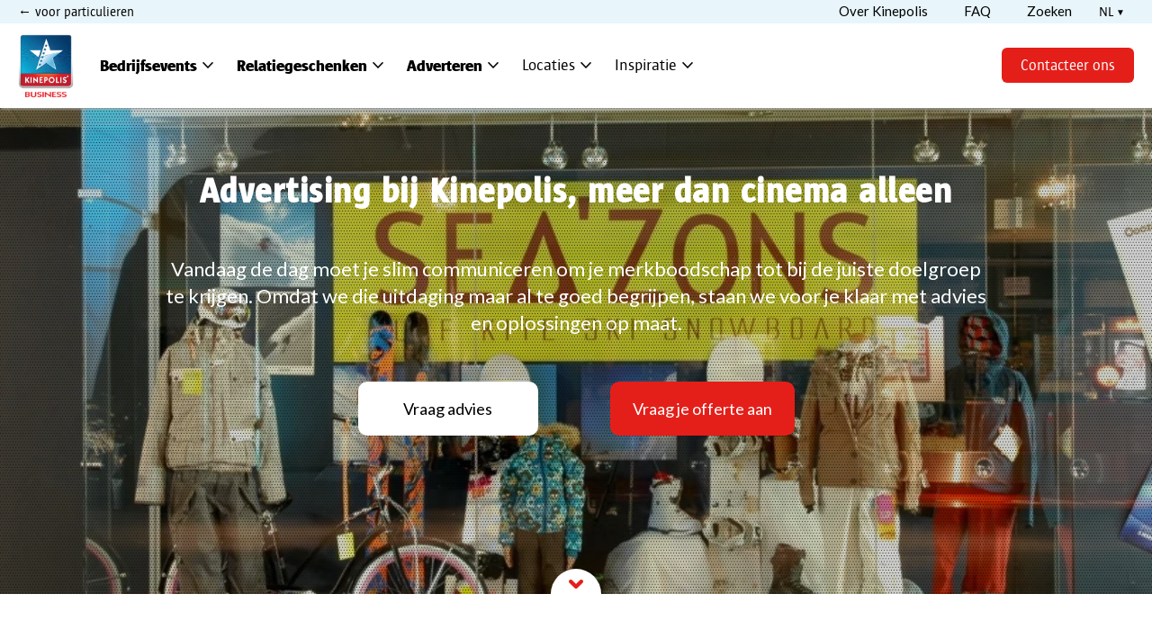

--- FILE ---
content_type: text/html; charset=UTF-8
request_url: https://business.kinepolis.be/adverteren-bij-kinepolis?event=communicatie)
body_size: 24219
content:
<!doctype html><!--[if lt IE 7]> <html class="no-js lt-ie9 lt-ie8 lt-ie7" lang="nl-be" > <![endif]--><!--[if IE 7]>    <html class="no-js lt-ie9 lt-ie8" lang="nl-be" >        <![endif]--><!--[if IE 8]>    <html class="no-js lt-ie9" lang="nl-be" >               <![endif]--><!--[if gt IE 8]><!--><html class="no-js" lang="nl-be"><!--<![endif]--><head>
    <meta charset="utf-8">
    <meta http-equiv="X-UA-Compatible" content="IE=edge,chrome=1">
    <meta name="author" content="Kinepolis Group Belgium">
    <meta name="description" content="Je merkboodschap op een originele manier de wereld insturen? Ontdek dan één van de advertentiemogelijkheden van Kinepolis Business. ">
    <meta name="generator" content="HubSpot">
    <title>Adverteren bij Kinepolis </title>
    <link rel="shortcut icon" href="https://business.kinepolis.be/hubfs/favicon.ico">
    
<meta name="viewport" content="width=device-width, initial-scale=1">

    <script src="/hs/hsstatic/jquery-libs/static-1.4/jquery/jquery-1.11.2.js"></script>
<script src="/hs/hsstatic/jquery-libs/static-1.4/jquery-migrate/jquery-migrate-1.2.1.js"></script>
<script>hsjQuery = window['jQuery'];</script>
    <meta property="og:description" content="Je merkboodschap op een originele manier de wereld insturen? Ontdek dan één van de advertentiemogelijkheden van Kinepolis Business. ">
    <meta property="og:title" content="Adverteren bij Kinepolis ">
    <meta name="twitter:description" content="Je merkboodschap op een originele manier de wereld insturen? Ontdek dan één van de advertentiemogelijkheden van Kinepolis Business. ">
    <meta name="twitter:title" content="Adverteren bij Kinepolis ">

    

    
    <style>
a.cta_button{-moz-box-sizing:content-box !important;-webkit-box-sizing:content-box !important;box-sizing:content-box !important;vertical-align:middle}.hs-breadcrumb-menu{list-style-type:none;margin:0px 0px 0px 0px;padding:0px 0px 0px 0px}.hs-breadcrumb-menu-item{float:left;padding:10px 0px 10px 10px}.hs-breadcrumb-menu-divider:before{content:'›';padding-left:10px}.hs-featured-image-link{border:0}.hs-featured-image{float:right;margin:0 0 20px 20px;max-width:50%}@media (max-width: 568px){.hs-featured-image{float:none;margin:0;width:100%;max-width:100%}}.hs-screen-reader-text{clip:rect(1px, 1px, 1px, 1px);height:1px;overflow:hidden;position:absolute !important;width:1px}
</style>

<link rel="stylesheet" href="https://business.kinepolis.be/hubfs/hub_generated/module_assets/1/131173688944/1743478104228/module_New_Header_NL_-_Kinepolis_2023.min.css">
<link rel="stylesheet" href="//fonts.googleapis.com/css2?family=Material+Symbols+Outlined:opsz,wght,FILL,GRAD@48,400,0,0">
<link rel="stylesheet" href="https://business.kinepolis.be/hubfs/hub_generated/template_assets/1/114216795513/1764321056309/template__layout.css">

<style>
  .top-navigation{
    background-color: rgba(232, 245, 251, 1) !important;
  }
  .top-navigation a{
    color: rgba(0, 0, 0, 1) !important;
  }
  .top-navigation a:hover {
    color: rgba(0, 0, 0, 1) !important;
  }
  .primary-navigation{
    background-color: rgba(255, 255, 255, 1) ;
  }
  ul.main-menu>li>a {
    color: rgba(0, 0, 0, 1);
  }
  ul.main-menu>li>a:hover{
    color:rgba(0, 0, 0, 1);
  }

  .header-wrapper .cta_button a{
    color: rgba(255, 255, 255, 1) !important;
    background: rgba(228, 31, 26, 1);
    border:1px solid rgba(228, 31, 26, 1);
  }
  .header-wrapper .cta_button a:hover{
    color: rgba(228, 31, 26, 1) !important;
    background: rgba(255, 255, 255, 1);
    border:1px solid rgba(228, 31, 26, 1);
  }
  .sub-menu .mtm-left{
    background-color:rgba(255, 255, 255, 1);
  }
  .sub-menu .mtm-left-inner>ul>li>.submenu_title{
    /*     color: */
    color:rgba(46, 160, 199, 1);
  }
  .sub-menu .mtm-left-inner ul ul li a{
    color:rgba(52, 52, 52, 1);
  }
  .sub-menu .mtm-left-inner ul ul li a:hover{
    color:rgba(52, 52, 52, 1);
  }
  .icon-menu-inner .hs_cos_wrapper_type_icon {
    background-color: rgba(77, 179, 215, 0.2);
  }
  .mtm-left-inner ul ul li a:hover .icon-menu-inner {
    background-color:rgba(77, 179, 215, 0.1) ;
  }
  .mtm-right{
    background: rgba(77, 179, 215, 0.15);
  }
  .mtm-right span.hs-submenu-title{
    color: rgba(77, 179, 215, 1);
  }
  .mtm-right .mtm-img-text {
    color: rgba(255, 255, 255, 1);
  }
  .mega-bottom-menu{
    background-color:rgba(228, 31, 26, 1);
  }
  .mega-bottom-menu>ul>li>a {
    color: rgba(255, 255, 255, 1);
  }
  .mega-bottom-menu>ul>li>a:hover {
    color: rgba(255, 255, 255, 1);
  }

  @media (max-width:991px) {
    .mega-bottom-menu>ul>li>a {
      color:rgba(228, 31, 26, 1) !important;
    }
  }

</style>

<link rel="stylesheet" href="https://business.kinepolis.be/hubfs/hub_generated/module_assets/1/73672906093/1743478086763/module_Advance_Button_Module.min.css">
<link rel="stylesheet" href="/hs/hsstatic/legacy-module-support/static-1.27/bundles/legacyImageModule.css">
<link rel="stylesheet" href="https://business.kinepolis.be/hubfs/hub_generated/module_assets/1/87176041625/1743478088781/module_KN_Contact_Module_Advance.min.css">
    

    
    <link rel="canonical" href="https://business.kinepolis.be/adverteren-bij-kinepolis">

<meta name="facebook-domain-verification" content="18w145jjkl3iao3u2te4de6zqa2uop">

<meta name="google-site-verification" content="M58pX5OXN_ncsjYKRdMQH_vId_MvjUOf0ceTHBC-pOA">


<!-- Google Tag Manager -->
<script>(function(w,d,s,l,i){w[l]=w[l]||[];w[l].push({'gtm.start':
new Date().getTime(),event:'gtm.js'});var f=d.getElementsByTagName(s)[0],
j=d.createElement(s),dl=l!='dataLayer'?'&l='+l:'';j.async=true;j.src=
'https://www.googletagmanager.com/gtm.js?id='+i+dl;f.parentNode.insertBefore(j,f);
})(window,document,'script','dataLayer','GTM-5KXG37');</script>
<!-- End Google Tag Manager -->

<script type="text/javascript" data-cmp-ab="1">window.cmp_customlanguages = [{"l":"CA-ES","i":"es","r":0,"t":"CA-es"}];</script>
<script src="https://js.hsleadflows.net/somefile.js" data-cmp-ab="1"></script>
<script type="text/javascript" data-cmp-ab="1" src="https://cdn.cm.responsum.app/delivery/autoblocking/9393e5e941524.js" data-cmp-host="delivery.cm.responsum.app" data-cmp-cdn="cdn.cm.responsum.app" data-cmp-codesrc="0"></script>
<meta property="og:url" content="https://business.kinepolis.be/adverteren-bij-kinepolis">
<meta name="twitter:card" content="summary">
<meta http-equiv="content-language" content="nl-be">
<link rel="stylesheet" href="//7052064.fs1.hubspotusercontent-na1.net/hubfs/7052064/hub_generated/template_assets/DEFAULT_ASSET/1764968024174/template_layout.min.css">


<link rel="stylesheet" href="https://business.kinepolis.be/hubfs/hub_generated/template_assets/1/3855106988/1743401765232/template_Style.css">


    <meta name="viewport" content="width=device-width, initial-scale=1, maximum-scale=1">
<script src="https://business.kinepolis.be/hubfs/kinepolis/js/jquery.fancybox.js"></script>
<script src="https://business.kinepolis.be/hubfs/assets/js/jquery.isotope.min.js"></script>
<script type="text/javascript" src="https://business.kinepolis.be/hubfs/hub_generated/template_assets/1/3999826400/1743401777121/template_Script.min.js">  </script>
    

</head>
<body class="event-categorie-pagina   hs-content-id-3965141193 hs-site-page page " style="">
    <div class="header-container-wrapper">
    <div class="header-container container-fluid">

<div class="row-fluid-wrapper row-depth-1 row-number-1 ">
<div class="row-fluid ">
<div class="span12 widget-span widget-type-cell " style="" data-widget-type="cell" data-x="0" data-w="12">

<div class="row-fluid-wrapper row-depth-1 row-number-2 ">
<div class="row-fluid ">
<div class="span12 widget-span widget-type-global_group " style="" data-widget-type="global_group" data-x="0" data-w="12">
<div class="" data-global-widget-path="generated_global_groups/3916566982.html"><div class="row-fluid-wrapper row-depth-1 row-number-1 ">
<div class="row-fluid ">
<div class="span12 widget-span widget-type-custom_widget " style="" data-widget-type="custom_widget" data-x="0" data-w="12">
<div id="hs_cos_wrapper_module_169397924380855" class="hs_cos_wrapper hs_cos_wrapper_widget hs_cos_wrapper_type_module" style="" data-hs-cos-general-type="widget" data-hs-cos-type="module">


<link rel="stylesheet" href="https://business.kinepolis.be/hubfs/website%20font/stylesheet.css"> 




<div class="header-wrapper">
  <div class="top-navigation">
    <div class="left-nav">
      
      
      <a href="https://kinepolis.be/nl" target="_blank" rel="noopener">
        voor particulieren
      </a>
    </div>
    <div class="right-nav">
      <div class="right-nav-inner">
        <div class="top-nav">
          <span id="hs_cos_wrapper_module_169397924380855_" class="hs_cos_wrapper hs_cos_wrapper_widget hs_cos_wrapper_type_menu" style="" data-hs-cos-general-type="widget" data-hs-cos-type="menu"><div id="hs_menu_wrapper_module_169397924380855_" class="hs-menu-wrapper active-branch flyouts hs-menu-flow-horizontal" role="navigation" data-sitemap-name="default" data-menu-id="123225675073" aria-label="Navigation Menu">
 <ul role="menu">
  <li class="hs-menu-item hs-menu-depth-1" role="none"><a href="https://business.kinepolis.be/over-kinepolis" role="menuitem">Over Kinepolis</a></li>
  <li class="hs-menu-item hs-menu-depth-1" role="none"><a href="https://business.kinepolis.be/veelgestelde-vragen" role="menuitem">FAQ</a></li>
  <li class="hs-menu-item hs-menu-depth-1" role="none"><a href="https://business.kinepolis.be/hs-search-results" role="menuitem">Zoeken</a></li>
 </ul>
</div></span>
        </div>
        <div class="lang-switch">

          <ul class="dropdown drop-menu country-list" data-dropdown-menu>
            
            
            
            
            
            
            <li class="">
              <a class="lang-select" href="#">NL</a>
              <ul class="others-lang--menu">
                

                
                
                
                

                
               

                


                <li class="other-lang ">
                  <a class="lang-option " href="https://business.kinepolis.be/fr-be/" data-country="be" data-lang="fr-be">FR</a>
                </li>
                

                
                
                
                

     
                
               

                


                <li class="other-lang lang-disabled">
                  <a class="lang-option lang-disabled" href="/" data-country="be" data-lang="nl-be">NL</a>
                </li>
                

                
                
                
                

     
                
             

                


                <li class="other-lang ">
                  <a class="lang-option " href="https://business.kinepolis.be/en/event-solutions" data-country="eu" data-lang="en-be">EN</a>
                </li>
                
              </ul>
            </li>
          </ul>





        </div>
      </div>
    </div>
  </div>
  <div class="primary-navigation">
    <div class="primary-nav-inner">
      <div class="hs-logo hs-new-logo">

        
        
        

        

        
        <span id="hs_cos_wrapper_module_169397924380855_hs_logo_widget" class="hs_cos_wrapper hs_cos_wrapper_widget hs_cos_wrapper_type_logo" style="" data-hs-cos-general-type="widget" data-hs-cos-type="logo"><a href="/" id="hs-link-module_169397924380855_hs_logo_widget" style="border-width:0px;border:0px;"><img src="https://business.kinepolis.be/hs-fs/hubfs/logo.webp?width=289&amp;height=288&amp;name=logo.webp" class="hs-image-widget " height="288" style="height: auto;width:289px;border-width:0px;border:0px;" width="289" alt="" title="" loading="" srcset="https://business.kinepolis.be/hs-fs/hubfs/logo.webp?width=145&amp;height=144&amp;name=logo.webp 145w, https://business.kinepolis.be/hs-fs/hubfs/logo.webp?width=289&amp;height=288&amp;name=logo.webp 289w, https://business.kinepolis.be/hs-fs/hubfs/logo.webp?width=434&amp;height=432&amp;name=logo.webp 434w, https://business.kinepolis.be/hs-fs/hubfs/logo.webp?width=578&amp;height=576&amp;name=logo.webp 578w, https://business.kinepolis.be/hs-fs/hubfs/logo.webp?width=723&amp;height=720&amp;name=logo.webp 723w, https://business.kinepolis.be/hs-fs/hubfs/logo.webp?width=867&amp;height=864&amp;name=logo.webp 867w" sizes="(max-width: 289px) 100vw, 289px"></a></span>
        

      </div>
      <div class="menu-toggle" style="display:none;">
        <span></span>
        <span></span>
        <span></span>
      </div>

      <div class="custom-menu-primary">
        <div class="menu_primary_inner">
          <ul class="main-menu">
            
            <li>
              
              <a href="https://business.kinepolis.be/evenement-organiseren">

                <strong>Bedrijfsevents</strong>
                
                <span class="material-symbols-outlined">
                  expand_more
                </span>
                
              </a>

              

              <ul class="sub-menu">

                <div class="mega-submenu">
                  <div class="mega-top-menu">
                    <div class="mtm-inner">
                      <div class="mtm-left">
                        <div class="mtm-left-inner">
                          <ul>

                            <li class="hs-menu-title">
                              <span class="submenu_title">Formules voor bedrijven</span>
                              <ul>
                                
                                <li>
                                  
                                  
                                  <a href="https://business.kinepolis.be/een-privé-vertoning-van-een-film-bij-kinepolis">
                                    <div class="icon-menu-inner">
                                      
                                      
                                      <span class=" hs_cos_wrapper_type_icon">
                                        <img src="https://business.kinepolis.be/hubfs/site/templates/header-navigation/icons/300x300/Bedrijfsevents/Priv%C3%A9-filmvoorstelling.png" alt="Privé-filmvoorstelling">
                                      </span>
                                      
                                       Prive-filmvoorstelling

                                    </div>
                                  </a>
                                </li>
                                
                                <li>
                                  
                                  
                                  <a href="https://business.kinepolis.be/organiseer-een-beurs-in-de-kinepolis-bioscopen-event">
                                    <div class="icon-menu-inner">
                                      
                                      
                                      <span class=" hs_cos_wrapper_type_icon">
                                        <img src="https://business.kinepolis.be/hubfs/site/templates/header-navigation/icons/125x125/Bedrijfsevents/Beurs.png" alt="Beurs">
                                      </span>
                                      
                                       Beurs

                                    </div>
                                  </a>
                                </li>
                                
                                <li>
                                  
                                  
                                  <a href="https://business.kinepolis.be/organiseer-een-exclusieve-avant-première">
                                    <div class="icon-menu-inner">
                                      
                                      
                                      <span class=" hs_cos_wrapper_type_icon">
                                        <img src="https://business.kinepolis.be/hubfs/site/templates/header-navigation/icons/125x125/Bedrijfsevents/Avant-premi%C3%A8re.png" alt="Avant-première">
                                      </span>
                                      
                                       Avant-première

                                    </div>
                                  </a>
                                </li>
                                
                                <li>
                                  
                                  
                                  <a href="https://business.kinepolis.be/organiseer-jouw-congres-of-seminarie-bij-kinepolis">
                                    <div class="icon-menu-inner">
                                      
                                      
                                      <span class=" hs_cos_wrapper_type_icon">
                                        <img src="https://business.kinepolis.be/hubfs/site/templates/header-navigation/icons/300x300/Bedrijfsevents/Congres.png" alt="Congres">
                                      </span>
                                      
                                       Congres &amp; Seminarie

                                    </div>
                                  </a>
                                </li>
                                
                                <li>
                                  
                                  
                                  <a href="https://business.kinepolis.be/lanceer-je-product-op-een-indrukwekkende-manier">
                                    <div class="icon-menu-inner">
                                      
                                      
                                      <span class=" hs_cos_wrapper_type_icon">
                                        <img src="https://business.kinepolis.be/hubfs/site/templates/header-navigation/icons/125x125/Bedrijfsevents/Presentatie.png" alt="Presentatie">
                                      </span>
                                      
                                       Presentatie

                                    </div>
                                  </a>
                                </li>
                                
                                <li>
                                  
                                  
                                  <a href="https://business.kinepolis.be/originele-teambuilding-activiteiten-en-ideeen">
                                    <div class="icon-menu-inner">
                                      
                                      
                                      <span class=" hs_cos_wrapper_type_icon">
                                        <img src="https://business.kinepolis.be/hubfs/Teambuilding%20-%20Icon.png" alt="Teambuilding - Icon">
                                      </span>
                                      
                                       Teambuilding

                                    </div>
                                  </a>
                                </li>
                                
                                <li>
                                  
                                  
                                  <a href="https://business.kinepolis.be/morning-sessions">
                                    <div class="icon-menu-inner">
                                      
                                      
                                      <span class=" hs_cos_wrapper_type_icon">
                                        <img src="https://business.kinepolis.be/hubfs/site/templates/header-navigation/icons/125x125/Bedrijfsevents/Vergadering.png" alt="Vergadering">
                                      </span>
                                      
                                       Vergadering

                                    </div>
                                  </a>
                                </li>
                                
                                <li>
                                  
                                  
                                  <a href="https://business.kinepolis.be/singcity-karaoke-events">
                                    <div class="icon-menu-inner">
                                      
                                      
                                      <span class=" hs_cos_wrapper_type_icon">
                                        <img src="https://business.kinepolis.be/hubfs/SingCity%20-%20Icon.png" alt="SingCity - Icon">
                                      </span>
                                      
                                       SingCity

                                    </div>
                                  </a>
                                </li>
                                
                              </ul>
                            </li>
                            <li class="hs-menu-title">
                              <span class="submenu_title">Extra’s </span>
                              <ul>
                                
                                <li>
                                  
                                  
                                  <a href="https://business.kinepolis.be/extra-beleving-voor-events">
                                    <div class="icon-menu-inner">
                                      
                                      
                                      <span class=" hs_cos_wrapper_type_icon">
                                        <img src="https://business.kinepolis.be/hubfs/Extra%20beleving%20-%20Icon.png" alt="Extra beleving - Icon">
                                      </span>
                                      
                                       Extra beleving

                                    </div>
                                  </a>
                                </li>
                                
                                <li>
                                  
                                  
                                  <a href="https://business.kinepolis.be/catering-bedrijfsevents">
                                    <div class="icon-menu-inner">
                                      
                                      
                                      <span class=" hs_cos_wrapper_type_icon">
                                        <img src="https://business.kinepolis.be/hubfs/site/templates/header-navigation/icons/125x125/Bedrijfsevents/Catering.png" alt="Catering">
                                      </span>
                                      
                                       Catering

                                    </div>
                                  </a>
                                </li>
                                
                                <li>
                                  
                                  
                                  <a href="https://business.kinepolis.be/de-troeven-van-kinepolis">
                                    <div class="icon-menu-inner">
                                      
                                      
                                      <span class=" hs_cos_wrapper_type_icon">
                                        <img src="https://business.kinepolis.be/hubfs/site/templates/header-navigation/icons/125x125/Bedrijfsevents/Troeven.png" alt="Troeven">
                                      </span>
                                      
                                       Onze troeven

                                    </div>
                                  </a>
                                </li>
                                
                                <li>
                                  
                                  
                                  <a href="https://business.kinepolis.be/bezoek-onze-zalen-virtueel">
                                    <div class="icon-menu-inner">
                                      
                                      
                                      <span class=" hs_cos_wrapper_type_icon">
                                        <img src="https://business.kinepolis.be/hubfs/site/templates/header-navigation/icons/125x125/Bedrijfsevents/Locaties.png" alt="Locaties">
                                      </span>
                                      
                                       Virtuele rondleiding

                                    </div>
                                  </a>
                                </li>
                                
                              </ul>
                            </li>

                          </ul>
                        </div>
                      </div>
                      


                      <div class="mtm-right">
                        <div class="mtm-right-inner">
                          <span class="hs-submenu-title">Nieuw:</span>
                          
                          <div class="content-with-image">
                            
                            
                            <a href="https://business.kinepolis.be/originele-teambuilding-activiteiten-en-ideeen">
                              
                              <img src="https://business.kinepolis.be/hubfs/KPB_Navigatie_teambuilding%20alt%2001.jpg" alt="KPB_Navigatie_teambuilding">
                              

                              <div class="mtm-img-text"><span>Organiseer een onvergetelijke teambuilding</span></div>
                            </a>


                          </div>
                          
                        </div>
                      </div>
                      
                    </div>
                  </div>
                  <div class="mega-bottom-menu">
                    <ul>
                      
                      <li>	

                        
                        
                        <a href="https://business.kinepolis.be/evenement-organiseren?event=evenementen">
                          Alle soorten events →
                        </a></li>	
                      <li>	

                        
                        
                        <a href="https://business.kinepolis.be/events-meer-informatie">
                          Vraag meer info aan →
                        </a></li>	
                      <li>	

                        
                        
                        <a href="https://business.kinepolis.be/events-offerte">
                          Vraag een offerte aan →
                        </a></li>	 
                    </ul>
                  </div>
                </div>


              </ul>
              

            </li>
            
            <li>
              
              <a href="https://business.kinepolis.be/relatiegeschenken">

                <strong>Relatiegeschenken</strong>
                
                <span class="material-symbols-outlined">
                  expand_more
                </span>
                
              </a>

              

              <ul class="sub-menu">

                <div class="mega-submenu">
                  <div class="mega-top-menu">
                    <div class="mtm-inner">
                      <div class="mtm-left">
                        <div class="mtm-left-inner">
                          <ul>

                            <li class="hs-menu-title">
                              <span class="submenu_title">Soorten geschenken</span>
                              <ul>
                                
                                <li>
                                  
                                  
                                  <a href="https://eshop.kinepolis.be/B2B/" target="_blank" rel="noopener">
                                    <div class="icon-menu-inner">
                                      
                                      
                                      <span class=" hs_cos_wrapper_type_icon">
                                        <img src="https://business.kinepolis.be/hubfs/site/templates/header-navigation/icons/125x125/Relatiegeschenken/Bioscoopvoiuchers.png" alt="Bioscoopvoiuchers">
                                      </span>
                                      
                                       Bioscoopvouchers

                                    </div>
                                  </a>
                                </li>
                                
                                <li>
                                  
                                  
                                  <a href="https://eshop.kinepolis.be/B2B/" target="_blank" rel="noopener">
                                    <div class="icon-menu-inner">
                                      
                                      
                                      <span class=" hs_cos_wrapper_type_icon">
                                        <img src="https://business.kinepolis.be/hubfs/site/templates/header-navigation/icons/125x125/Relatiegeschenken/Food%20and%20drink%20vouchers.png" alt="Food and drink vouchers">
                                      </span>
                                      
                                       Food and Drink vouchers

                                    </div>
                                  </a>
                                </li>
                                
                                <li>
                                  
                                  
                                  <a href="https://eshop.kinepolis.be/B2B/" target="_blank" rel="noopener">
                                    <div class="icon-menu-inner">
                                      
                                      
                                      <span class=" hs_cos_wrapper_type_icon">
                                        <img src="https://business.kinepolis.be/hubfs/site/templates/header-navigation/icons/125x125/Relatiegeschenken/Filmdoosjes.png" alt="Filmdoosjes">
                                      </span>
                                      
                                       Filmdoosjes

                                    </div>
                                  </a>
                                </li>
                                
                              </ul>
                            </li>
                            <li class="hs-menu-title">
                              <span class="submenu_title">Praktisch </span>
                              <ul>
                                
                                <li>
                                  
                                  
                                  <a href="https://business.kinepolis.be/blog/welk-fiscaal-voordeel-geniet-je-voor-relatiegeschenken">
                                    <div class="icon-menu-inner">
                                      
                                      
                                      <span class=" hs_cos_wrapper_type_icon">
                                        <img src="https://business.kinepolis.be/hubfs/site/templates/header-navigation/icons/125x125/Relatiegeschenken/Fiscaal%20aftrekbaar.png" alt="Fiscaal aftrekbaar">
                                      </span>
                                      
                                       Fiscaal aftrekbaar

                                    </div>
                                  </a>
                                </li>
                                
                              </ul>
                            </li>

                          </ul>
                        </div>
                      </div>
                      


                      <div class="mtm-right">
                        <div class="mtm-right-inner">
                          <span class="hs-submenu-title"></span>
                          
                          <div class="content-with-image">
                            
                            
                            <a href="https://business.kinepolis.be/bioscoopvouchers">
                              
                              <img src="https://business.kinepolis.be/hubfs/site/templates/header-navigation/images/Relatiegeschenken.jpg" alt="Relatiegeschenken">
                              

                              <div class="mtm-img-text"><span>Ontdek alle mogelijkheden van bioscoopvouchers</span></div>
                            </a>


                          </div>
                          
                        </div>
                      </div>
                      
                    </div>
                  </div>
                  <div class="mega-bottom-menu">
                    <ul>
                      
                      <li>	

                        
                        
                        <a href="https://business.kinepolis.be/vouchers-meer-informatie">
                          Vraag meer info aan →
                        </a></li>	
                      <li>	

                        
                        
                        <a href="http://b2bshopkinepolis.be" target="_blank" rel="noopener">
                          Bestel in de webshop →
                        </a></li>	 
                    </ul>
                  </div>
                </div>


              </ul>
              

            </li>
            
            <li>
              
              <a href="https://business.kinepolis.be/adverteren-bij-kinepolis">

                <strong>Adverteren</strong>
                
                <span class="material-symbols-outlined">
                  expand_more
                </span>
                
              </a>

              

              <ul class="sub-menu">

                <div class="mega-submenu">
                  <div class="mega-top-menu">
                    <div class="mtm-inner">
                      <div class="mtm-left">
                        <div class="mtm-left-inner">
                          <ul>

                            <li class="hs-menu-title">
                              <span class="submenu_title">Advertentiemogelijkheden</span>
                              <ul>
                                
                                <li>
                                  
                                  
                                  <a href="https://business.kinepolis.be/plaats-je-product-in-de-schijnwerpers-met-brand-activation">
                                    <div class="icon-menu-inner">
                                      
                                      
                                      <span class=" hs_cos_wrapper_type_icon">
                                        <img src="https://business.kinepolis.be/hubfs/site/templates/header-navigation/icons/125x125/Adverteren/Brand%20activation.png" alt="Brand activation">
                                      </span>
                                      
                                       Brand activation

                                    </div>
                                  </a>
                                </li>
                                
                                <li>
                                  
                                  
                                  <a href="https://business.kinepolis.be/plaats-je-advertentie-in-een-groot-bachenetwerk">
                                    <div class="icon-menu-inner">
                                      
                                      
                                      <span class=" hs_cos_wrapper_type_icon">
                                        <img src="https://business.kinepolis.be/hubfs/site/templates/header-navigation/icons/125x125/Adverteren/Baches.png" alt="Baches">
                                      </span>
                                      
                                       Baches

                                    </div>
                                  </a>
                                </li>
                                
                                <li>
                                  
                                  
                                  <a href="https://business.kinepolis.be/focus-je-op-een-bepaalde-doelgroep-met-sponsoring-marketingprojecten">
                                    <div class="icon-menu-inner">
                                      
                                      
                                      <span class=" hs_cos_wrapper_type_icon">
                                        <img src="https://business.kinepolis.be/hubfs/site/templates/header-navigation/icons/125x125/Adverteren/Sponsoring.png" alt="Sponsoring">
                                      </span>
                                      
                                       Sponsoring

                                    </div>
                                  </a>
                                </li>
                                
                                <li>
                                  
                                  
                                  <a href="https://business.kinepolis.be/lanceer-je-reclamespot-in-de-cinema">
                                    <div class="icon-menu-inner">
                                      
                                      
                                      <span class=" hs_cos_wrapper_type_icon">
                                        <img src="https://business.kinepolis.be/hubfs/site/templates/header-navigation/icons/125x125/Adverteren/Schermreclame.png" alt="Schermreclame">
                                      </span>
                                      
                                       Schermreclame

                                    </div>
                                  </a>
                                </li>
                                
                              </ul>
                            </li>
                            <li class="hs-menu-title">
                              <span class="submenu_title"> </span>
                              <ul>
                                
                              </ul>
                            </li>

                          </ul>
                        </div>
                      </div>
                      


                      <div class="mtm-right">
                        <div class="mtm-right-inner">
                          <span class="hs-submenu-title"></span>
                          
                          <div class="content-with-image">
                            
                            
                            <a href="https://business.kinepolis.be/advertising-gids">
                              
                              <img src="https://business.kinepolis.be/hubfs/site/templates/header-navigation/images/Advertising.jpg" alt="Advertising">
                              

                              <div class="mtm-img-text"><span>Download de gids</span></div>
                            </a>


                          </div>
                          
                        </div>
                      </div>
                      
                    </div>
                  </div>
                  <div class="mega-bottom-menu">
                    <ul>
                      
                      <li>	

                        
                        
                        <a href="https://business.kinepolis.be/adverteren-bij-kinepolis?event=communicatie">
                          Alle advertentiemogelijkheden →
                        </a></li>	
                      <li>	

                        
                        
                        <a href="https://business.kinepolis.be/advertising-meer-informatie">
                          Vraag meer info →
                        </a></li>	
                      <li>	

                        
                        
                        <a href="https://business.kinepolis.be/advertising-offerte">
                          Vraag een offerte aan →
                        </a></li>	 
                    </ul>
                  </div>
                </div>


              </ul>
              

            </li>
            
            <li>
              
              <a href="https://business.kinepolis.be/onze-locaties">

                Locaties
                
                <span class="material-symbols-outlined">
                  expand_more
                </span>
                
              </a>

              

              <ul class="sub-menu">

                <div class="mega-submenu">
                  <div class="mega-top-menu">
                    <div class="mtm-inner">
                      <div class="mtm-left">
                        <div class="mtm-left-inner">
                          <ul>

                            <li class="hs-menu-title">
                              <span class="submenu_title">Vlaanderen</span>
                              <ul>
                                
                                <li>
                                  
                                  
                                  <a href="https://business.kinepolis.be/evenementenlocatie/antwerpen">
                                    <div class="icon-menu-inner">
                                      
                                      
                                      <span class=" hs_cos_wrapper_type_icon">
                                        <img src="https://business.kinepolis.be/hubfs/site/templates/header-navigation/icons/125x125/Locaties/Individuele%20locaties.png" alt="Individuele locaties">
                                      </span>
                                      
                                       Kinepolis Antwerpen

                                    </div>
                                  </a>
                                </li>
                                
                                <li>
                                  
                                  
                                  <a href="https://business.kinepolis.be/evenementenlocatie/brugge">
                                    <div class="icon-menu-inner">
                                      
                                      
                                      <span class=" hs_cos_wrapper_type_icon">
                                        <img src="https://business.kinepolis.be/hubfs/site/templates/header-navigation/icons/125x125/Locaties/Individuele%20locaties.png" alt="Individuele locaties">
                                      </span>
                                      
                                       Kinepolis Brugge

                                    </div>
                                  </a>
                                </li>
                                
                                <li>
                                  
                                  
                                  <a href="https://business.kinepolis.be/evenementenlocatie/gent">
                                    <div class="icon-menu-inner">
                                      
                                      
                                      <span class=" hs_cos_wrapper_type_icon">
                                        <img src="https://business.kinepolis.be/hubfs/site/templates/header-navigation/icons/125x125/Locaties/Individuele%20locaties.png" alt="Individuele locaties">
                                      </span>
                                      
                                       Kinepolis Gent

                                    </div>
                                  </a>
                                </li>
                                
                                <li>
                                  
                                  
                                  <a href="https://business.kinepolis.be/evenementenlocatie/hasselt">
                                    <div class="icon-menu-inner">
                                      
                                      
                                      <span class=" hs_cos_wrapper_type_icon">
                                        <img src="https://business.kinepolis.be/hubfs/site/templates/header-navigation/icons/125x125/Locaties/Individuele%20locaties.png" alt="Individuele locaties">
                                      </span>
                                      
                                       Kinepolis Hasselt

                                    </div>
                                  </a>
                                </li>
                                
                                <li>
                                  
                                  
                                  <a href="https://business.kinepolis.be/evenementenlocatie/kortrijk">
                                    <div class="icon-menu-inner">
                                      
                                      
                                      <span class=" hs_cos_wrapper_type_icon">
                                        <img src="https://business.kinepolis.be/hubfs/site/templates/header-navigation/icons/125x125/Locaties/Individuele%20locaties.png" alt="Individuele locaties">
                                      </span>
                                      
                                       Kinepolis Kortrijk

                                    </div>
                                  </a>
                                </li>
                                
                                <li>
                                  
                                  
                                  <a href="https://business.kinepolis.be/evenementenlocatie/leuven">
                                    <div class="icon-menu-inner">
                                      
                                      
                                      <span class=" hs_cos_wrapper_type_icon">
                                        <img src="https://business.kinepolis.be/hubfs/site/templates/header-navigation/icons/125x125/Locaties/Individuele%20locaties.png" alt="Individuele locaties">
                                      </span>
                                      
                                       Kinepolis Leuven

                                    </div>
                                  </a>
                                </li>
                                
                                <li>
                                  
                                  
                                  <a href="https://business.kinepolis.be/evenementenlocatie/oostende">
                                    <div class="icon-menu-inner">
                                      
                                      
                                      <span class=" hs_cos_wrapper_type_icon">
                                        <img src="https://business.kinepolis.be/hubfs/site/templates/header-navigation/icons/125x125/Locaties/Individuele%20locaties.png" alt="Individuele locaties">
                                      </span>
                                      
                                       Kinepolis Oostende

                                    </div>
                                  </a>
                                </li>
                                
                              </ul>
                            </li>
                            <li class="hs-menu-title">
                              <span class="submenu_title">Brussel &amp; Wallonië </span>
                              <ul>
                                
                                <li>
                                  
                                  
                                  <a href="https://business.kinepolis.be/evenementenlocatie/brussel">
                                    <div class="icon-menu-inner">
                                      
                                      
                                      <span class=" hs_cos_wrapper_type_icon">
                                        <img src="https://business.kinepolis.be/hubfs/site/templates/header-navigation/icons/125x125/Locaties/Individuele%20locaties.png" alt="Individuele locaties">
                                      </span>
                                      
                                       Kinepolis Brussel

                                    </div>
                                  </a>
                                </li>
                                
                                <li>
                                  
                                  
                                  <a href="https://business.kinepolis.be/evenementenlocatie/brussel-zuid">
                                    <div class="icon-menu-inner">
                                      
                                      
                                      <span class=" hs_cos_wrapper_type_icon">
                                        <img src="https://business.kinepolis.be/hubfs/site/templates/header-navigation/icons/125x125/Locaties/Individuele%20locaties.png" alt="Individuele locaties">
                                      </span>
                                      
                                       Kinepolis Brussel-Zuid (Braine)

                                    </div>
                                  </a>
                                </li>
                                
                                <li>
                                  
                                  
                                  <a href="https://business.kinepolis.be/evenementenlocatie/luik">
                                    <div class="icon-menu-inner">
                                      
                                      
                                      <span class=" hs_cos_wrapper_type_icon">
                                        <img src="https://business.kinepolis.be/hubfs/site/templates/header-navigation/icons/125x125/Locaties/Individuele%20locaties.png" alt="Individuele locaties">
                                      </span>
                                      
                                       Kinepolis Luik

                                    </div>
                                  </a>
                                </li>
                                
                              </ul>
                            </li>

                          </ul>
                        </div>
                      </div>
                      


                      <div class="mtm-right">
                        <div class="mtm-right-inner">
                          <span class="hs-submenu-title">Virtuele rondleiding</span>
                          
                          <div class="content-with-image">
                            
                            
                            <a href="https://business.kinepolis.be/bezoek-onze-zalen-virtueel">
                              
                              <img src="https://business.kinepolis.be/hubfs/Web_360%20tours.webp" alt="Virtuele rondleiding zalen ">
                              

                              <div class="mtm-img-text"><span>Ontdek onze zalen in 360°</span></div>
                            </a>


                          </div>
                          
                        </div>
                      </div>
                      
                    </div>
                  </div>
                  <div class="mega-bottom-menu">
                    <ul>
                      
                      <li>	

                        
                        
                        <a href="https://business.kinepolis.be/bevestiging-events-meer-informatie">
                          Vraag meer info aan →
                        </a></li>	
                      <li>	

                        
                        
                        <a href="https://business.kinepolis.be/events-offerte">
                          Vraag een offerte aan →
                        </a></li>	 
                    </ul>
                  </div>
                </div>


              </ul>
              

            </li>
            
            <li>
              
              <a href="https://business.kinepolis.be/ontdek-de-business-cases">

                Inspiratie
                
                <span class="material-symbols-outlined">
                  expand_more
                </span>
                
              </a>

              

              <ul class="sub-menu">

                <div class="mega-submenu">
                  <div class="mega-top-menu">
                    <div class="mtm-inner">
                      <div class="mtm-left">
                        <div class="mtm-left-inner">
                          <ul>

                            <li class="hs-menu-title">
                              <span class="submenu_title"></span>
                              <ul>
                                
                                <li>
                                  
                                  
                                  <a href="https://business.kinepolis.be/ontdek-de-business-cases">
                                    <div class="icon-menu-inner">
                                      
                                      
                                      <span class=" hs_cos_wrapper_type_icon">
                                        <img src="https://business.kinepolis.be/hubfs/site/templates/header-navigation/icons/125x125/Inspiratie/Succesverhalen.png" alt="Succesverhalen">
                                      </span>
                                      
                                       Succesverhalen

                                    </div>
                                  </a>
                                </li>
                                
                                <li>
                                  
                                  
                                  <a href="https://business.kinepolis.be/blog">
                                    <div class="icon-menu-inner">
                                      
                                      
                                      <span class=" hs_cos_wrapper_type_icon">
                                        <img src="https://business.kinepolis.be/hubfs/site/templates/header-navigation/icons/125x125/Inspiratie/Blogs.png" alt="Blogs">
                                      </span>
                                      
                                       Blog

                                    </div>
                                  </a>
                                </li>
                                
                              </ul>
                            </li>
                            <li class="hs-menu-title">
                              <span class="submenu_title"> </span>
                              <ul>
                                
                              </ul>
                            </li>

                          </ul>
                        </div>
                      </div>
                      


                      <div class="mtm-right">
                        <div class="mtm-right-inner">
                          <span class="hs-submenu-title"></span>
                          
                          <div class="content-with-image">
                            
                            
                            <a href="https://business.kinepolis.be/case-techorama-it-conferentie-kinepolis-antwerpen">
                              
                              <img src="https://business.kinepolis.be/hubfs/site/templates/header-navigation/images/Inspiratie.jpg" alt="Inspiratie">
                              

                              <div class="mtm-img-text"><span>Case: beleving is troef bij Techorama</span></div>
                            </a>


                          </div>
                          
                        </div>
                      </div>
                      
                    </div>
                  </div>
                  <div class="mega-bottom-menu">
                    <ul>
                      
                      <li>	

                        
                        
                        <a href="https://business.kinepolis.be/blog">
                          Blijf op de hoogte →
                        </a></li>	 
                    </ul>
                  </div>
                </div>


              </ul>
              

            </li>
            
          </ul>
        </div>
      </div>
      
      <div class="cta-button">
        
        
        <span id="hs_cos_wrapper_module_169397924380855_" class="hs_cos_wrapper hs_cos_wrapper_widget hs_cos_wrapper_type_cta" style="" data-hs-cos-general-type="widget" data-hs-cos-type="cta"><!--HubSpot Call-to-Action Code --><span class="hs-cta-wrapper" id="hs-cta-wrapper-40d0658a-ebf7-429a-bdf1-958da00480bc"><span class="hs-cta-node hs-cta-40d0658a-ebf7-429a-bdf1-958da00480bc" id="hs-cta-40d0658a-ebf7-429a-bdf1-958da00480bc"><!--[if lte IE 8]><div id="hs-cta-ie-element"></div><![endif]--><a href="https://cta-redirect.hubspot.com/cta/redirect/507224/40d0658a-ebf7-429a-bdf1-958da00480bc"><img class="hs-cta-img" id="hs-cta-img-40d0658a-ebf7-429a-bdf1-958da00480bc" style="border-width:0px;" src="https://no-cache.hubspot.com/cta/default/507224/40d0658a-ebf7-429a-bdf1-958da00480bc.png" alt="Contacteer ons"></a></span><script charset="utf-8" src="/hs/cta/cta/current.js"></script><script type="text/javascript"> hbspt.cta._relativeUrls=true;hbspt.cta.load(507224, '40d0658a-ebf7-429a-bdf1-958da00480bc', {"useNewLoader":"true","region":"na1"}); </script></span><!-- end HubSpot Call-to-Action Code --></span>
        
      </div>
      
    </div>
  </div>
</div>


<div class="mobile-menu-wrapper">
  <div class="menu-inner">
    <div class="custom-menu-primary">
      <div class="menu_primary_inner">
        <ul class="main-menu">
          
          <li class="has-sub-menu">
            
            <a href="https://business.kinepolis.be/evenement-organiseren">
              <span class="menu-text">
                <strong>Bedrijfsevents</strong>
              </span>
              
              <span class="material-symbols-outlined">
                expand_more
              </span>
              
            </a>
            
            <ul class="sub-menu">
              <div class="mega-submenu">
                <div class="mega-top-menu">
                  <div class="mtm-inner">
                    <div class="mtm-left">
                      <div class="mtm-left-inner">
                        <ul>
                          <li class="hs-menu-title">
                            <span class="submenu_title">Formules voor bedrijven</span>
                            <ul>
                              
                              <li>
                                
                                
                                <a href="https://business.kinepolis.be/een-privé-vertoning-van-een-film-bij-kinepolis">
                                  <div class="icon-menu-inner">
                                    
                                    
                                    <span class=" hs_cos_wrapper_type_icon">
                                      <img src="https://business.kinepolis.be/hubfs/site/templates/header-navigation/icons/300x300/Bedrijfsevents/Priv%C3%A9-filmvoorstelling.png" alt="Privé-filmvoorstelling">
                                    </span>
                                    
                                     Prive-filmvoorstelling

                                  </div>
                                </a>
                              </li>
                              
                              <li>
                                
                                
                                <a href="https://business.kinepolis.be/organiseer-een-beurs-in-de-kinepolis-bioscopen-event">
                                  <div class="icon-menu-inner">
                                    
                                    
                                    <span class=" hs_cos_wrapper_type_icon">
                                      <img src="https://business.kinepolis.be/hubfs/site/templates/header-navigation/icons/125x125/Bedrijfsevents/Beurs.png" alt="Beurs">
                                    </span>
                                    
                                     Beurs

                                  </div>
                                </a>
                              </li>
                              
                              <li>
                                
                                
                                <a href="https://business.kinepolis.be/organiseer-een-exclusieve-avant-première">
                                  <div class="icon-menu-inner">
                                    
                                    
                                    <span class=" hs_cos_wrapper_type_icon">
                                      <img src="https://business.kinepolis.be/hubfs/site/templates/header-navigation/icons/125x125/Bedrijfsevents/Avant-premi%C3%A8re.png" alt="Avant-première">
                                    </span>
                                    
                                     Avant-première

                                  </div>
                                </a>
                              </li>
                              
                              <li>
                                
                                
                                <a href="https://business.kinepolis.be/organiseer-jouw-congres-of-seminarie-bij-kinepolis">
                                  <div class="icon-menu-inner">
                                    
                                    
                                    <span class=" hs_cos_wrapper_type_icon">
                                      <img src="https://business.kinepolis.be/hubfs/site/templates/header-navigation/icons/300x300/Bedrijfsevents/Congres.png" alt="Congres">
                                    </span>
                                    
                                     Congres &amp; Seminarie

                                  </div>
                                </a>
                              </li>
                              
                              <li>
                                
                                
                                <a href="https://business.kinepolis.be/lanceer-je-product-op-een-indrukwekkende-manier">
                                  <div class="icon-menu-inner">
                                    
                                    
                                    <span class=" hs_cos_wrapper_type_icon">
                                      <img src="https://business.kinepolis.be/hubfs/site/templates/header-navigation/icons/125x125/Bedrijfsevents/Presentatie.png" alt="Presentatie">
                                    </span>
                                    
                                     Presentatie

                                  </div>
                                </a>
                              </li>
                              
                              <li>
                                
                                
                                <a href="https://business.kinepolis.be/originele-teambuilding-activiteiten-en-ideeen">
                                  <div class="icon-menu-inner">
                                    
                                    
                                    <span class=" hs_cos_wrapper_type_icon">
                                      <img src="https://business.kinepolis.be/hubfs/Teambuilding%20-%20Icon.png" alt="Teambuilding - Icon">
                                    </span>
                                    
                                     Teambuilding

                                  </div>
                                </a>
                              </li>
                              
                              <li>
                                
                                
                                <a href="https://business.kinepolis.be/morning-sessions">
                                  <div class="icon-menu-inner">
                                    
                                    
                                    <span class=" hs_cos_wrapper_type_icon">
                                      <img src="https://business.kinepolis.be/hubfs/site/templates/header-navigation/icons/125x125/Bedrijfsevents/Vergadering.png" alt="Vergadering">
                                    </span>
                                    
                                     Vergadering

                                  </div>
                                </a>
                              </li>
                              
                              <li>
                                
                                
                                <a href="https://business.kinepolis.be/singcity-karaoke-events">
                                  <div class="icon-menu-inner">
                                    
                                    
                                    <span class=" hs_cos_wrapper_type_icon">
                                      <img src="https://business.kinepolis.be/hubfs/SingCity%20-%20Icon.png" alt="SingCity - Icon">
                                    </span>
                                    
                                     SingCity

                                  </div>
                                </a>
                              </li>
                              
                            </ul>
                          </li>
                          <li class="hs-menu-title">
                            <span class="submenu_title">Extra’s</span>
                            <ul>
                              
                              <li>
                                
                                
                                <a href="https://business.kinepolis.be/extra-beleving-voor-events">
                                  <div class="icon-menu-inner">
                                    
                                    
                                    <span class=" hs_cos_wrapper_type_icon">
                                      <img src="https://business.kinepolis.be/hubfs/Extra%20beleving%20-%20Icon.png" alt="Extra beleving - Icon">
                                    </span>
                                    
                                     Extra beleving

                                  </div>
                                </a>
                              </li>
                              
                              <li>
                                
                                
                                <a href="https://business.kinepolis.be/catering-bedrijfsevents">
                                  <div class="icon-menu-inner">
                                    
                                    
                                    <span class=" hs_cos_wrapper_type_icon">
                                      <img src="https://business.kinepolis.be/hubfs/site/templates/header-navigation/icons/125x125/Bedrijfsevents/Catering.png" alt="Catering">
                                    </span>
                                    
                                     Catering

                                  </div>
                                </a>
                              </li>
                              
                              <li>
                                
                                
                                <a href="https://business.kinepolis.be/de-troeven-van-kinepolis">
                                  <div class="icon-menu-inner">
                                    
                                    
                                    <span class=" hs_cos_wrapper_type_icon">
                                      <img src="https://business.kinepolis.be/hubfs/site/templates/header-navigation/icons/125x125/Bedrijfsevents/Troeven.png" alt="Troeven">
                                    </span>
                                    
                                     Onze troeven

                                  </div>
                                </a>
                              </li>
                              
                              <li>
                                
                                
                                <a href="https://business.kinepolis.be/bezoek-onze-zalen-virtueel">
                                  <div class="icon-menu-inner">
                                    
                                    
                                    <span class=" hs_cos_wrapper_type_icon">
                                      <img src="https://business.kinepolis.be/hubfs/site/templates/header-navigation/icons/125x125/Bedrijfsevents/Locaties.png" alt="Locaties">
                                    </span>
                                    
                                     Virtuele rondleiding

                                  </div>
                                </a>
                              </li>
                              
                            </ul>
                          </li>

                        </ul>


                        <div class="mega-bottom-menu">
                          <ul>
                            
                            <li>	

                              
                              
                              <a href="https://business.kinepolis.be/evenement-organiseren?event=evenementen">
                                Alle soorten events →
                              </a></li>	
                            <li>	

                              
                              
                              <a href="https://business.kinepolis.be/events-meer-informatie">
                                Vraag meer info aan →
                              </a></li>	
                            <li>	

                              
                              
                              <a href="https://business.kinepolis.be/events-offerte">
                                Vraag een offerte aan →
                              </a></li>	 
                          </ul>
                        </div>

                      </div>
                    </div>
                    


                    <div class="mtm-right">
                      <div class="mtm-right-inner">
                        
                        
                        <a href="https://business.kinepolis.be/originele-teambuilding-activiteiten-en-ideeen"><span class="hs-submenu-title">Nieuw:</span> Organiseer een onvergetelijke teambuilding</a>
                      </div>
                    </div>
                    
                  </div>
                </div>

              </div>


            </ul>
            

          </li>
          
          <li class="has-sub-menu">
            
            <a href="https://business.kinepolis.be/relatiegeschenken">
              <span class="menu-text">
                <strong>Relatiegeschenken</strong>
              </span>
              
              <span class="material-symbols-outlined">
                expand_more
              </span>
              
            </a>
            
            <ul class="sub-menu">
              <div class="mega-submenu">
                <div class="mega-top-menu">
                  <div class="mtm-inner">
                    <div class="mtm-left">
                      <div class="mtm-left-inner">
                        <ul>
                          <li class="hs-menu-title">
                            <span class="submenu_title">Soorten geschenken</span>
                            <ul>
                              
                              <li>
                                
                                
                                <a href="https://eshop.kinepolis.be/B2B/" target="_blank" rel="noopener">
                                  <div class="icon-menu-inner">
                                    
                                    
                                    <span class=" hs_cos_wrapper_type_icon">
                                      <img src="https://business.kinepolis.be/hubfs/site/templates/header-navigation/icons/125x125/Relatiegeschenken/Bioscoopvoiuchers.png" alt="Bioscoopvoiuchers">
                                    </span>
                                    
                                     Bioscoopvouchers

                                  </div>
                                </a>
                              </li>
                              
                              <li>
                                
                                
                                <a href="https://eshop.kinepolis.be/B2B/" target="_blank" rel="noopener">
                                  <div class="icon-menu-inner">
                                    
                                    
                                    <span class=" hs_cos_wrapper_type_icon">
                                      <img src="https://business.kinepolis.be/hubfs/site/templates/header-navigation/icons/125x125/Relatiegeschenken/Food%20and%20drink%20vouchers.png" alt="Food and drink vouchers">
                                    </span>
                                    
                                     Food and Drink vouchers

                                  </div>
                                </a>
                              </li>
                              
                              <li>
                                
                                
                                <a href="https://eshop.kinepolis.be/B2B/" target="_blank" rel="noopener">
                                  <div class="icon-menu-inner">
                                    
                                    
                                    <span class=" hs_cos_wrapper_type_icon">
                                      <img src="https://business.kinepolis.be/hubfs/site/templates/header-navigation/icons/125x125/Relatiegeschenken/Filmdoosjes.png" alt="Filmdoosjes">
                                    </span>
                                    
                                     Filmdoosjes

                                  </div>
                                </a>
                              </li>
                              
                            </ul>
                          </li>
                          <li class="hs-menu-title">
                            <span class="submenu_title">Praktisch</span>
                            <ul>
                              
                              <li>
                                
                                
                                <a href="https://business.kinepolis.be/blog/welk-fiscaal-voordeel-geniet-je-voor-relatiegeschenken">
                                  <div class="icon-menu-inner">
                                    
                                    
                                    <span class=" hs_cos_wrapper_type_icon">
                                      <img src="https://business.kinepolis.be/hubfs/site/templates/header-navigation/icons/125x125/Relatiegeschenken/Fiscaal%20aftrekbaar.png" alt="Fiscaal aftrekbaar">
                                    </span>
                                    
                                     Fiscaal aftrekbaar

                                  </div>
                                </a>
                              </li>
                              
                            </ul>
                          </li>

                        </ul>


                        <div class="mega-bottom-menu">
                          <ul>
                            
                            <li>	

                              
                              
                              <a href="https://business.kinepolis.be/vouchers-meer-informatie">
                                Vraag meer info aan →
                              </a></li>	
                            <li>	

                              
                              
                              <a href="http://b2bshopkinepolis.be" target="_blank" rel="noopener">
                                Bestel in de webshop →
                              </a></li>	 
                          </ul>
                        </div>

                      </div>
                    </div>
                    


                    <div class="mtm-right">
                      <div class="mtm-right-inner">
                        
                        
                        <a href="https://business.kinepolis.be/bioscoopvouchers"><span class="hs-submenu-title"></span> Ontdek alle mogelijkheden van bioscoopvouchers</a>
                      </div>
                    </div>
                    
                  </div>
                </div>

              </div>


            </ul>
            

          </li>
          
          <li class="has-sub-menu">
            
            <a href="https://business.kinepolis.be/adverteren-bij-kinepolis">
              <span class="menu-text">
                <strong>Adverteren</strong>
              </span>
              
              <span class="material-symbols-outlined">
                expand_more
              </span>
              
            </a>
            
            <ul class="sub-menu">
              <div class="mega-submenu">
                <div class="mega-top-menu">
                  <div class="mtm-inner">
                    <div class="mtm-left">
                      <div class="mtm-left-inner">
                        <ul>
                          <li class="hs-menu-title">
                            <span class="submenu_title">Advertentiemogelijkheden</span>
                            <ul>
                              
                              <li>
                                
                                
                                <a href="https://business.kinepolis.be/plaats-je-product-in-de-schijnwerpers-met-brand-activation">
                                  <div class="icon-menu-inner">
                                    
                                    
                                    <span class=" hs_cos_wrapper_type_icon">
                                      <img src="https://business.kinepolis.be/hubfs/site/templates/header-navigation/icons/125x125/Adverteren/Brand%20activation.png" alt="Brand activation">
                                    </span>
                                    
                                     Brand activation

                                  </div>
                                </a>
                              </li>
                              
                              <li>
                                
                                
                                <a href="https://business.kinepolis.be/plaats-je-advertentie-in-een-groot-bachenetwerk">
                                  <div class="icon-menu-inner">
                                    
                                    
                                    <span class=" hs_cos_wrapper_type_icon">
                                      <img src="https://business.kinepolis.be/hubfs/site/templates/header-navigation/icons/125x125/Adverteren/Baches.png" alt="Baches">
                                    </span>
                                    
                                     Baches

                                  </div>
                                </a>
                              </li>
                              
                              <li>
                                
                                
                                <a href="https://business.kinepolis.be/focus-je-op-een-bepaalde-doelgroep-met-sponsoring-marketingprojecten">
                                  <div class="icon-menu-inner">
                                    
                                    
                                    <span class=" hs_cos_wrapper_type_icon">
                                      <img src="https://business.kinepolis.be/hubfs/site/templates/header-navigation/icons/125x125/Adverteren/Sponsoring.png" alt="Sponsoring">
                                    </span>
                                    
                                     Sponsoring

                                  </div>
                                </a>
                              </li>
                              
                              <li>
                                
                                
                                <a href="https://business.kinepolis.be/lanceer-je-reclamespot-in-de-cinema">
                                  <div class="icon-menu-inner">
                                    
                                    
                                    <span class=" hs_cos_wrapper_type_icon">
                                      <img src="https://business.kinepolis.be/hubfs/site/templates/header-navigation/icons/125x125/Adverteren/Schermreclame.png" alt="Schermreclame">
                                    </span>
                                    
                                     Schermreclame

                                  </div>
                                </a>
                              </li>
                              
                            </ul>
                          </li>
                          <li class="hs-menu-title">
                            <span class="submenu_title"></span>
                            <ul>
                              
                            </ul>
                          </li>

                        </ul>


                        <div class="mega-bottom-menu">
                          <ul>
                            
                            <li>	

                              
                              
                              <a href="https://business.kinepolis.be/adverteren-bij-kinepolis?event=communicatie">
                                Alle advertentiemogelijkheden →
                              </a></li>	
                            <li>	

                              
                              
                              <a href="https://business.kinepolis.be/advertising-meer-informatie">
                                Vraag meer info →
                              </a></li>	
                            <li>	

                              
                              
                              <a href="https://business.kinepolis.be/advertising-offerte">
                                Vraag een offerte aan →
                              </a></li>	 
                          </ul>
                        </div>

                      </div>
                    </div>
                    


                    <div class="mtm-right">
                      <div class="mtm-right-inner">
                        
                        
                        <a href="https://business.kinepolis.be/advertising-gids"><span class="hs-submenu-title"></span> Download de gids</a>
                      </div>
                    </div>
                    
                  </div>
                </div>

              </div>


            </ul>
            

          </li>
          
          <li class="has-sub-menu">
            
            <a href="https://business.kinepolis.be/onze-locaties">
              <span class="menu-text">
                Locaties
              </span>
              
              <span class="material-symbols-outlined">
                expand_more
              </span>
              
            </a>
            
            <ul class="sub-menu">
              <div class="mega-submenu">
                <div class="mega-top-menu">
                  <div class="mtm-inner">
                    <div class="mtm-left">
                      <div class="mtm-left-inner">
                        <ul>
                          <li class="hs-menu-title">
                            <span class="submenu_title">Vlaanderen</span>
                            <ul>
                              
                              <li>
                                
                                
                                <a href="https://business.kinepolis.be/evenementenlocatie/antwerpen">
                                  <div class="icon-menu-inner">
                                    
                                    
                                    <span class=" hs_cos_wrapper_type_icon">
                                      <img src="https://business.kinepolis.be/hubfs/site/templates/header-navigation/icons/125x125/Locaties/Individuele%20locaties.png" alt="Individuele locaties">
                                    </span>
                                    
                                     Kinepolis Antwerpen

                                  </div>
                                </a>
                              </li>
                              
                              <li>
                                
                                
                                <a href="https://business.kinepolis.be/evenementenlocatie/brugge">
                                  <div class="icon-menu-inner">
                                    
                                    
                                    <span class=" hs_cos_wrapper_type_icon">
                                      <img src="https://business.kinepolis.be/hubfs/site/templates/header-navigation/icons/125x125/Locaties/Individuele%20locaties.png" alt="Individuele locaties">
                                    </span>
                                    
                                     Kinepolis Brugge

                                  </div>
                                </a>
                              </li>
                              
                              <li>
                                
                                
                                <a href="https://business.kinepolis.be/evenementenlocatie/gent">
                                  <div class="icon-menu-inner">
                                    
                                    
                                    <span class=" hs_cos_wrapper_type_icon">
                                      <img src="https://business.kinepolis.be/hubfs/site/templates/header-navigation/icons/125x125/Locaties/Individuele%20locaties.png" alt="Individuele locaties">
                                    </span>
                                    
                                     Kinepolis Gent

                                  </div>
                                </a>
                              </li>
                              
                              <li>
                                
                                
                                <a href="https://business.kinepolis.be/evenementenlocatie/hasselt">
                                  <div class="icon-menu-inner">
                                    
                                    
                                    <span class=" hs_cos_wrapper_type_icon">
                                      <img src="https://business.kinepolis.be/hubfs/site/templates/header-navigation/icons/125x125/Locaties/Individuele%20locaties.png" alt="Individuele locaties">
                                    </span>
                                    
                                     Kinepolis Hasselt

                                  </div>
                                </a>
                              </li>
                              
                              <li>
                                
                                
                                <a href="https://business.kinepolis.be/evenementenlocatie/kortrijk">
                                  <div class="icon-menu-inner">
                                    
                                    
                                    <span class=" hs_cos_wrapper_type_icon">
                                      <img src="https://business.kinepolis.be/hubfs/site/templates/header-navigation/icons/125x125/Locaties/Individuele%20locaties.png" alt="Individuele locaties">
                                    </span>
                                    
                                     Kinepolis Kortrijk

                                  </div>
                                </a>
                              </li>
                              
                              <li>
                                
                                
                                <a href="https://business.kinepolis.be/evenementenlocatie/leuven">
                                  <div class="icon-menu-inner">
                                    
                                    
                                    <span class=" hs_cos_wrapper_type_icon">
                                      <img src="https://business.kinepolis.be/hubfs/site/templates/header-navigation/icons/125x125/Locaties/Individuele%20locaties.png" alt="Individuele locaties">
                                    </span>
                                    
                                     Kinepolis Leuven

                                  </div>
                                </a>
                              </li>
                              
                              <li>
                                
                                
                                <a href="https://business.kinepolis.be/evenementenlocatie/oostende">
                                  <div class="icon-menu-inner">
                                    
                                    
                                    <span class=" hs_cos_wrapper_type_icon">
                                      <img src="https://business.kinepolis.be/hubfs/site/templates/header-navigation/icons/125x125/Locaties/Individuele%20locaties.png" alt="Individuele locaties">
                                    </span>
                                    
                                     Kinepolis Oostende

                                  </div>
                                </a>
                              </li>
                              
                            </ul>
                          </li>
                          <li class="hs-menu-title">
                            <span class="submenu_title">Brussel &amp; Wallonië</span>
                            <ul>
                              
                              <li>
                                
                                
                                <a href="https://business.kinepolis.be/evenementenlocatie/brussel">
                                  <div class="icon-menu-inner">
                                    
                                    
                                    <span class=" hs_cos_wrapper_type_icon">
                                      <img src="https://business.kinepolis.be/hubfs/site/templates/header-navigation/icons/125x125/Locaties/Individuele%20locaties.png" alt="Individuele locaties">
                                    </span>
                                    
                                     Kinepolis Brussel

                                  </div>
                                </a>
                              </li>
                              
                              <li>
                                
                                
                                <a href="https://business.kinepolis.be/evenementenlocatie/brussel-zuid">
                                  <div class="icon-menu-inner">
                                    
                                    
                                    <span class=" hs_cos_wrapper_type_icon">
                                      <img src="https://business.kinepolis.be/hubfs/site/templates/header-navigation/icons/125x125/Locaties/Individuele%20locaties.png" alt="Individuele locaties">
                                    </span>
                                    
                                     Kinepolis Brussel-Zuid (Braine)

                                  </div>
                                </a>
                              </li>
                              
                              <li>
                                
                                
                                <a href="https://business.kinepolis.be/evenementenlocatie/luik">
                                  <div class="icon-menu-inner">
                                    
                                    
                                    <span class=" hs_cos_wrapper_type_icon">
                                      <img src="https://business.kinepolis.be/hubfs/site/templates/header-navigation/icons/125x125/Locaties/Individuele%20locaties.png" alt="Individuele locaties">
                                    </span>
                                    
                                     Kinepolis Luik

                                  </div>
                                </a>
                              </li>
                              
                            </ul>
                          </li>

                        </ul>


                        <div class="mega-bottom-menu">
                          <ul>
                            
                            <li>	

                              
                              
                              <a href="https://business.kinepolis.be/bevestiging-events-meer-informatie">
                                Vraag meer info aan →
                              </a></li>	
                            <li>	

                              
                              
                              <a href="https://business.kinepolis.be/events-offerte">
                                Vraag een offerte aan →
                              </a></li>	 
                          </ul>
                        </div>

                      </div>
                    </div>
                    


                    <div class="mtm-right">
                      <div class="mtm-right-inner">
                        
                        
                        <a href="https://business.kinepolis.be/bezoek-onze-zalen-virtueel"><span class="hs-submenu-title">Virtuele rondleiding</span> Ontdek onze zalen in 360°</a>
                      </div>
                    </div>
                    
                  </div>
                </div>

              </div>


            </ul>
            

          </li>
          
          <li class="has-sub-menu">
            
            <a href="https://business.kinepolis.be/ontdek-de-business-cases">
              <span class="menu-text">
                Inspiratie
              </span>
              
              <span class="material-symbols-outlined">
                expand_more
              </span>
              
            </a>
            
            <ul class="sub-menu">
              <div class="mega-submenu">
                <div class="mega-top-menu">
                  <div class="mtm-inner">
                    <div class="mtm-left">
                      <div class="mtm-left-inner">
                        <ul>
                          <li class="hs-menu-title">
                            <span class="submenu_title"></span>
                            <ul>
                              
                              <li>
                                
                                
                                <a href="https://business.kinepolis.be/ontdek-de-business-cases">
                                  <div class="icon-menu-inner">
                                    
                                    
                                    <span class=" hs_cos_wrapper_type_icon">
                                      <img src="https://business.kinepolis.be/hubfs/site/templates/header-navigation/icons/125x125/Inspiratie/Succesverhalen.png" alt="Succesverhalen">
                                    </span>
                                    
                                     Succesverhalen

                                  </div>
                                </a>
                              </li>
                              
                              <li>
                                
                                
                                <a href="https://business.kinepolis.be/blog">
                                  <div class="icon-menu-inner">
                                    
                                    
                                    <span class=" hs_cos_wrapper_type_icon">
                                      <img src="https://business.kinepolis.be/hubfs/site/templates/header-navigation/icons/125x125/Inspiratie/Blogs.png" alt="Blogs">
                                    </span>
                                    
                                     Blog

                                  </div>
                                </a>
                              </li>
                              
                            </ul>
                          </li>
                          <li class="hs-menu-title">
                            <span class="submenu_title"></span>
                            <ul>
                              
                            </ul>
                          </li>

                        </ul>


                        <div class="mega-bottom-menu">
                          <ul>
                            
                            <li>	

                              
                              
                              <a href="https://business.kinepolis.be/blog">
                                Blijf op de hoogte →
                              </a></li>	 
                          </ul>
                        </div>

                      </div>
                    </div>
                    


                    <div class="mtm-right">
                      <div class="mtm-right-inner">
                        
                        
                        <a href="https://business.kinepolis.be/case-techorama-it-conferentie-kinepolis-antwerpen"><span class="hs-submenu-title"></span> Case: beleving is troef bij Techorama</a>
                      </div>
                    </div>
                    
                  </div>
                </div>

              </div>


            </ul>
            

          </li>
          
          
          <li class="mobile-cta_button">
            <span id="hs_cos_wrapper_module_169397924380855_" class="hs_cos_wrapper hs_cos_wrapper_widget hs_cos_wrapper_type_cta" style="" data-hs-cos-general-type="widget" data-hs-cos-type="cta"><!--HubSpot Call-to-Action Code --><span class="hs-cta-wrapper" id="hs-cta-wrapper-40d0658a-ebf7-429a-bdf1-958da00480bc"><span class="hs-cta-node hs-cta-40d0658a-ebf7-429a-bdf1-958da00480bc" id="hs-cta-40d0658a-ebf7-429a-bdf1-958da00480bc"><!--[if lte IE 8]><div id="hs-cta-ie-element"></div><![endif]--><a href="https://cta-redirect.hubspot.com/cta/redirect/507224/40d0658a-ebf7-429a-bdf1-958da00480bc"><img class="hs-cta-img" id="hs-cta-img-40d0658a-ebf7-429a-bdf1-958da00480bc" style="border-width:0px;" src="https://no-cache.hubspot.com/cta/default/507224/40d0658a-ebf7-429a-bdf1-958da00480bc.png" alt="Contacteer ons"></a></span><script charset="utf-8" src="/hs/cta/cta/current.js"></script><script type="text/javascript"> hbspt.cta._relativeUrls=true;hbspt.cta.load(507224, '40d0658a-ebf7-429a-bdf1-958da00480bc', {"useNewLoader":"true","region":"na1"}); </script></span><!-- end HubSpot Call-to-Action Code --></span>
          </li>
          
        </ul>

        <span id="hs_cos_wrapper_module_169397924380855_" class="hs_cos_wrapper hs_cos_wrapper_widget hs_cos_wrapper_type_menu" style="" data-hs-cos-general-type="widget" data-hs-cos-type="menu"><div id="hs_menu_wrapper_module_169397924380855_" class="hs-menu-wrapper active-branch flyouts hs-menu-flow-horizontal" role="navigation" data-sitemap-name="default" data-menu-id="123225675073" aria-label="Navigation Menu">
 <ul role="menu">
  <li class="hs-menu-item hs-menu-depth-1" role="none"><a href="https://business.kinepolis.be/over-kinepolis" role="menuitem">Over Kinepolis</a></li>
  <li class="hs-menu-item hs-menu-depth-1" role="none"><a href="https://business.kinepolis.be/veelgestelde-vragen" role="menuitem">FAQ</a></li>
  <li class="hs-menu-item hs-menu-depth-1" role="none"><a href="https://business.kinepolis.be/hs-search-results" role="menuitem">Zoeken</a></li>
 </ul>
</div></span>


        <div class="lang-switch">

          <ul class="dropdown drop-menu country-list">
            
            
            
            
            
            
            <li class="">
              <a class="lang-select" href="#">NL</a>
              <ul class="others-lang--menu">
                

                
                
                
                

                
                
                

                


                <li class="other-lang ">
                  <a class="lang-option " href="https://business.kinepolis.be/fr-be/" data-country="be" data-lang="fr-be">FR</a>
                </li>
                

                
                
                
                

                
                
                

                


                <li class="other-lang lang-disabled">
                  <a class="lang-option lang-disabled" href="/" data-country="be" data-lang="nl-be">NL</a>
                </li>
                

                
                
                
                

                
                
                

                


                <li class="other-lang ">
                  <a class="lang-option " href="https://business.kinepolis.be/en/event-solutions" data-country="eu" data-lang="en-be">EN</a>
                </li>
                
              </ul>
            </li>
          </ul>


        </div>
        <div class="mobile-back-button">
          
          
          <a href="https://kinepolis.be/nl" target="_blank" rel="noopener">
            voor particulieren
          </a>
        </div>

      </div>
    </div>
  </div>
</div>
<div class="extra-space-to-cover-header"></div>
</div>

</div><!--end widget-span -->
</div><!--end row-->
</div><!--end row-wrapper -->
</div>
</div><!--end widget-span -->
</div><!--end row-->
</div><!--end row-wrapper -->

<div class="row-fluid-wrapper row-depth-1 row-number-3 ">
<div class="row-fluid ">
<div class="span12 widget-span widget-type-custom_widget " style="" data-widget-type="custom_widget" data-x="0" data-w="12">
<div id="hs_cos_wrapper_module_1584356181911927" class="hs_cos_wrapper hs_cos_wrapper_widget hs_cos_wrapper_type_module" style="" data-hs-cos-general-type="widget" data-hs-cos-type="module"></div>

</div><!--end widget-span -->
</div><!--end row-->
</div><!--end row-wrapper -->

</div><!--end widget-span -->
</div><!--end row-->
</div><!--end row-wrapper -->

<div class="row-fluid-wrapper row-depth-1 row-number-4 ">
<div class="row-fluid ">
<div class="span12 widget-span widget-type-cell header2 bgimg-main" style="" data-widget-type="cell" data-x="0" data-w="12">

<div class="row-fluid-wrapper row-depth-1 row-number-5 ">
<div class="row-fluid ">
<div class="span12 widget-span widget-type-linked_image bg-img" style="" data-widget-type="linked_image" data-x="0" data-w="12">
<div class="cell-wrapper layout-widget-wrapper">
<span id="hs_cos_wrapper_module_14547434349928477" class="hs_cos_wrapper hs_cos_wrapper_widget hs_cos_wrapper_type_linked_image" style="" data-hs-cos-general-type="widget" data-hs-cos-type="linked_image"><img src="https://business.kinepolis.be/hs-fs/hubfs/Vitrine_Braine_01.jpg?width=960&amp;name=Vitrine_Braine_01.jpg" class="hs-image-widget " style="width:960px;border-width:0px;border:0px;" width="960" alt="Vitrine_Braine_01.jpg" title="Vitrine_Braine_01.jpg" srcset="https://business.kinepolis.be/hs-fs/hubfs/Vitrine_Braine_01.jpg?width=480&amp;name=Vitrine_Braine_01.jpg 480w, https://business.kinepolis.be/hs-fs/hubfs/Vitrine_Braine_01.jpg?width=960&amp;name=Vitrine_Braine_01.jpg 960w, https://business.kinepolis.be/hs-fs/hubfs/Vitrine_Braine_01.jpg?width=1440&amp;name=Vitrine_Braine_01.jpg 1440w, https://business.kinepolis.be/hs-fs/hubfs/Vitrine_Braine_01.jpg?width=1920&amp;name=Vitrine_Braine_01.jpg 1920w, https://business.kinepolis.be/hs-fs/hubfs/Vitrine_Braine_01.jpg?width=2400&amp;name=Vitrine_Braine_01.jpg 2400w, https://business.kinepolis.be/hs-fs/hubfs/Vitrine_Braine_01.jpg?width=2880&amp;name=Vitrine_Braine_01.jpg 2880w" sizes="(max-width: 960px) 100vw, 960px"></span></div><!--end layout-widget-wrapper -->
</div><!--end widget-span -->
</div><!--end row-->
</div><!--end row-wrapper -->

<div class="row-fluid-wrapper row-depth-1 row-number-6 ">
<div class="row-fluid ">
<div class="span12 widget-span widget-type-cell wrapper" style="" data-widget-type="cell" data-x="0" data-w="12">

<div class="row-fluid-wrapper row-depth-1 row-number-7 ">
<div class="row-fluid ">
<div class="span12 widget-span widget-type-cell header-content" style="" data-widget-type="cell" data-x="0" data-w="12">

<div class="row-fluid-wrapper row-depth-1 row-number-8 ">
<div class="row-fluid ">
<div class="span12 widget-span widget-type-header " style="" data-widget-type="header" data-x="0" data-w="12">
<div class="cell-wrapper layout-widget-wrapper">
<span id="hs_cos_wrapper_module_145502762755282264" class="hs_cos_wrapper hs_cos_wrapper_widget hs_cos_wrapper_type_header" style="" data-hs-cos-general-type="widget" data-hs-cos-type="header"><h2>Advertising bij Kinepolis, meer dan cinema alleen</h2></span></div><!--end layout-widget-wrapper -->
</div><!--end widget-span -->
</div><!--end row-->
</div><!--end row-wrapper -->

<div class="row-fluid-wrapper row-depth-1 row-number-9 ">
<div class="row-fluid ">
<div class="span12 widget-span widget-type-rich_text " style="" data-widget-type="rich_text" data-x="0" data-w="12">
<div class="cell-wrapper layout-widget-wrapper">
<span id="hs_cos_wrapper_module_145475621846935467" class="hs_cos_wrapper hs_cos_wrapper_widget hs_cos_wrapper_type_rich_text" style="" data-hs-cos-general-type="widget" data-hs-cos-type="rich_text"><p>Vandaag de dag moet je slim communiceren om je merkboodschap tot bij de juiste doelgroep te krijgen. Omdat we die uitdaging maar al te goed begrijpen, staan we voor je klaar met advies en oplossingen op maat.</p></span>
</div><!--end layout-widget-wrapper -->
</div><!--end widget-span -->
</div><!--end row-->
</div><!--end row-wrapper -->

<div class="row-fluid-wrapper row-depth-1 row-number-10 ">
<div class="row-fluid ">
<div class="span12 widget-span widget-type-custom_widget " style="" data-widget-type="custom_widget" data-x="0" data-w="12">
<div id="hs_cos_wrapper_module_1652697550610111" class="hs_cos_wrapper hs_cos_wrapper_widget hs_cos_wrapper_type_module" style="" data-hs-cos-general-type="widget" data-hs-cos-type="module"><div class="advance-btn-mod center" style="justify-content: center;">
	
		<div class="button-module-item margin-2-5">
			<div class="button-inner-item">
				
				
				<a style="" href="https://business.kinepolis.be/advertising-meer-informatie">
					Vraag advies
				</a>
			</div>
		</div>
	
		<div class="button-module-item margin-2-5">
			<div class="button-inner-ite">
				
				
				<a style="" href="https://business.kinepolis.be/advertising-offerte">
					Vraag je offerte aan
				</a>
			</div>
		</div>
	
</div></div>

</div><!--end widget-span -->
</div><!--end row-->
</div><!--end row-wrapper -->

</div><!--end widget-span -->
</div><!--end row-->
</div><!--end row-wrapper -->

</div><!--end widget-span -->
</div><!--end row-->
</div><!--end row-wrapper -->

</div><!--end widget-span -->
</div><!--end row-->
</div><!--end row-wrapper -->

    </div><!--end header -->
</div><!--end header wrapper -->

<div class="body-container-wrapper">
    <div class="body-container container-fluid">

<div class="row-fluid-wrapper row-depth-1 row-number-1 ">
<div class="row-fluid ">
<div class="span12 widget-span widget-type-cell eventlist-main" style="" data-widget-type="cell" data-x="0" data-w="12">

<div class="row-fluid-wrapper row-depth-1 row-number-2 ">
<div class="row-fluid ">
<div class="span12 widget-span widget-type-cell wrapper" style="" data-widget-type="cell" data-x="0" data-w="12">

<div class="row-fluid-wrapper row-depth-1 row-number-3 ">
<div class="row-fluid ">
<div class="span12 widget-span widget-type-header " style="" data-widget-type="header" data-x="0" data-w="12">
<div class="cell-wrapper layout-widget-wrapper">
<span id="hs_cos_wrapper_module_145474832481922993" class="hs_cos_wrapper hs_cos_wrapper_widget hs_cos_wrapper_type_header" style="" data-hs-cos-general-type="widget" data-hs-cos-type="header"><h2>&nbsp;Advertising bij Kinepolis Business reikt verder dan het grote scherm &nbsp;</h2></span></div><!--end layout-widget-wrapper -->
</div><!--end widget-span -->
</div><!--end row-->
</div><!--end row-wrapper -->

<div class="row-fluid-wrapper row-depth-1 row-number-4 ">
<div class="row-fluid ">
<div class="span12 widget-span widget-type-rich_text eventlist-content" style="" data-widget-type="rich_text" data-x="0" data-w="12">
<div class="cell-wrapper layout-widget-wrapper">
<span id="hs_cos_wrapper_module_145474822100620092" class="hs_cos_wrapper hs_cos_wrapper_widget hs_cos_wrapper_type_rich_text" style="" data-hs-cos-general-type="widget" data-hs-cos-type="rich_text"><p>Wie aan advertising in de cinema denkt, denkt wellicht aan de indrukwekkende reclamespots op het grote scherm net voor een film begint. Is je bedrijf nog niet klaar voor het grote scherm? Of wil je iets anders proberen? Bij Kinepolis Business kun je kiezen uit een waaier aan advertentiemogelijkheden.</p>
<p><!--HubSpot Call-to-Action Code --><span class="hs-cta-wrapper" id="hs-cta-wrapper-bfde2448-e64e-4b61-ba5a-3d36e3017d33"><span class="hs-cta-node hs-cta-bfde2448-e64e-4b61-ba5a-3d36e3017d33" id="hs-cta-bfde2448-e64e-4b61-ba5a-3d36e3017d33"><!--[if lte IE 8]><div id="hs-cta-ie-element"></div><![endif]--><a href="https://cta-redirect.hubspot.com/cta/redirect/507224/bfde2448-e64e-4b61-ba5a-3d36e3017d33" target="_blank" rel="noopener"><img class="hs-cta-img" id="hs-cta-img-bfde2448-e64e-4b61-ba5a-3d36e3017d33" style="border-width:0px;" src="https://no-cache.hubspot.com/cta/default/507224/bfde2448-e64e-4b61-ba5a-3d36e3017d33.png" alt="Start het virtuele bezoek →"></a></span><script charset="utf-8" src="/hs/cta/cta/current.js"></script><script type="text/javascript"> hbspt.cta._relativeUrls=true;hbspt.cta.load(507224, 'bfde2448-e64e-4b61-ba5a-3d36e3017d33', {"useNewLoader":"true","region":"na1"}); </script></span><!-- end HubSpot Call-to-Action Code --></p></span>
</div><!--end layout-widget-wrapper -->
</div><!--end widget-span -->
</div><!--end row-->
</div><!--end row-wrapper -->

<div class="row-fluid-wrapper row-depth-1 row-number-5 ">
<div class="row-fluid ">
<div class="span12 widget-span widget-type-widget_container formula-filter-section" style="" data-widget-type="widget_container" data-x="0" data-w="12">
<span id="hs_cos_wrapper_module_145474861451430304" class="hs_cos_wrapper hs_cos_wrapper_widget_container hs_cos_wrapper_type_widget_container" style="" data-hs-cos-general-type="widget_container" data-hs-cos-type="widget_container"><div id="hs_cos_wrapper_widget_3842377651" class="hs_cos_wrapper hs_cos_wrapper_widget hs_cos_wrapper_type_custom_widget" style="" data-hs-cos-general-type="widget" data-hs-cos-type="custom_widget">
    <a class="event-box" onclick="location.href='/lanceer-je-reclamespot-in-de-cinema?event=communicatie'">
        <div class="event-bimg">
            
                <img src="https://business.kinepolis.be/hs-fs/hubfs/kinepolis/images/klantshootings/Schermreclame.jpg?width=300&amp;name=Schermreclame.jpg" width="300" alt="Schermreclame.jpg" srcset="https://business.kinepolis.be/hs-fs/hubfs/kinepolis/images/klantshootings/Schermreclame.jpg?width=150&amp;name=Schermreclame.jpg 150w, https://business.kinepolis.be/hs-fs/hubfs/kinepolis/images/klantshootings/Schermreclame.jpg?width=300&amp;name=Schermreclame.jpg 300w, https://business.kinepolis.be/hs-fs/hubfs/kinepolis/images/klantshootings/Schermreclame.jpg?width=450&amp;name=Schermreclame.jpg 450w, https://business.kinepolis.be/hs-fs/hubfs/kinepolis/images/klantshootings/Schermreclame.jpg?width=600&amp;name=Schermreclame.jpg 600w, https://business.kinepolis.be/hs-fs/hubfs/kinepolis/images/klantshootings/Schermreclame.jpg?width=750&amp;name=Schermreclame.jpg 750w, https://business.kinepolis.be/hs-fs/hubfs/kinepolis/images/klantshootings/Schermreclame.jpg?width=900&amp;name=Schermreclame.jpg 900w" sizes="(max-width: 300px) 100vw, 300px">
            
        </div>
        <div class="event-bcontent">
            <h3> Schermreclame <div class="morelink"></div></h3>
            <div class="event-btext">
                Tover je reclamespot op het grote scherm met een perfect beeld en geluid. Lees meer over deze indrukwekkende manier.
            </div>
        </div>
    </a>
</div>
<div id="hs_cos_wrapper_widget_3842377666" class="hs_cos_wrapper hs_cos_wrapper_widget hs_cos_wrapper_type_custom_widget" style="" data-hs-cos-general-type="widget" data-hs-cos-type="custom_widget">
    <a class="event-box" onclick="location.href='/plaats-je-product-in-de-schijnwerpers-met-brand-activation?event=communicatie'">
        <div class="event-bimg">
            
                <img src="https://business.kinepolis.be/hs-fs/hubfs/Product%20placement_19-3.jpg?width=300&amp;name=Product%20placement_19-3.jpg" width="300" alt="Product placement_19-3" srcset="https://business.kinepolis.be/hs-fs/hubfs/Product%20placement_19-3.jpg?width=150&amp;name=Product%20placement_19-3.jpg 150w, https://business.kinepolis.be/hs-fs/hubfs/Product%20placement_19-3.jpg?width=300&amp;name=Product%20placement_19-3.jpg 300w, https://business.kinepolis.be/hs-fs/hubfs/Product%20placement_19-3.jpg?width=450&amp;name=Product%20placement_19-3.jpg 450w, https://business.kinepolis.be/hs-fs/hubfs/Product%20placement_19-3.jpg?width=600&amp;name=Product%20placement_19-3.jpg 600w, https://business.kinepolis.be/hs-fs/hubfs/Product%20placement_19-3.jpg?width=750&amp;name=Product%20placement_19-3.jpg 750w, https://business.kinepolis.be/hs-fs/hubfs/Product%20placement_19-3.jpg?width=900&amp;name=Product%20placement_19-3.jpg 900w" sizes="(max-width: 300px) 100vw, 300px">
            
        </div>
        <div class="event-bcontent">
            <h3> Brand activation <div class="morelink"></div></h3>
            <div class="event-btext">
                Je merk/product tot leven brengen bij een publiek dat ervoor open staat: waar kan dat beter dan bij Kinepolis?
            </div>
        </div>
    </a>
</div>
<div id="hs_cos_wrapper_widget_1455801687494" class="hs_cos_wrapper hs_cos_wrapper_widget hs_cos_wrapper_type_custom_widget" style="" data-hs-cos-general-type="widget" data-hs-cos-type="custom_widget">
    <a class="event-box" onclick="location.href='/plaats-je-reclame-op-de-digitale-schermen-met-digital-signage?event=communicatie'">
        <div class="event-bimg">
            
                <img src="https://business.kinepolis.be/hs-fs/hubfs/kinepolis/images/klantshootings/Digital_signage_1.jpg?width=300&amp;name=Digital_signage_1.jpg" width="300" alt="Digital_signage_1.jpg" srcset="https://business.kinepolis.be/hs-fs/hubfs/kinepolis/images/klantshootings/Digital_signage_1.jpg?width=150&amp;name=Digital_signage_1.jpg 150w, https://business.kinepolis.be/hs-fs/hubfs/kinepolis/images/klantshootings/Digital_signage_1.jpg?width=300&amp;name=Digital_signage_1.jpg 300w, https://business.kinepolis.be/hs-fs/hubfs/kinepolis/images/klantshootings/Digital_signage_1.jpg?width=450&amp;name=Digital_signage_1.jpg 450w, https://business.kinepolis.be/hs-fs/hubfs/kinepolis/images/klantshootings/Digital_signage_1.jpg?width=600&amp;name=Digital_signage_1.jpg 600w, https://business.kinepolis.be/hs-fs/hubfs/kinepolis/images/klantshootings/Digital_signage_1.jpg?width=750&amp;name=Digital_signage_1.jpg 750w, https://business.kinepolis.be/hs-fs/hubfs/kinepolis/images/klantshootings/Digital_signage_1.jpg?width=900&amp;name=Digital_signage_1.jpg 900w" sizes="(max-width: 300px) 100vw, 300px">
            
        </div>
        <div class="event-bcontent">
            <h3> Digital Signage  <div class="morelink"></div></h3>
            <div class="event-btext">
                Die grote cinemaschermen zijn heus niet de enige schermen bij Kinepolis waarop je kunt adverteren. Ontdek hier de mogelijkheden op de andere schermen.
            </div>
        </div>
    </a>
</div>
<div id="hs_cos_wrapper_widget_1457451475661" class="hs_cos_wrapper hs_cos_wrapper_widget hs_cos_wrapper_type_custom_widget" style="" data-hs-cos-general-type="widget" data-hs-cos-type="custom_widget">
    <a class="event-box" onclick="location.href='/plaats-je-advertentie-in-een-groot-bachenetwerk?event=communicatie'">
        <div class="event-bimg">
            
                <img src="https://business.kinepolis.be/hs-fs/hubfs/kinepolis/images/klantshootings/2m2Baches.jpg?width=300&amp;name=2m2Baches.jpg" width="300" alt="2m2Baches.jpg" srcset="https://business.kinepolis.be/hs-fs/hubfs/kinepolis/images/klantshootings/2m2Baches.jpg?width=150&amp;name=2m2Baches.jpg 150w, https://business.kinepolis.be/hs-fs/hubfs/kinepolis/images/klantshootings/2m2Baches.jpg?width=300&amp;name=2m2Baches.jpg 300w, https://business.kinepolis.be/hs-fs/hubfs/kinepolis/images/klantshootings/2m2Baches.jpg?width=450&amp;name=2m2Baches.jpg 450w, https://business.kinepolis.be/hs-fs/hubfs/kinepolis/images/klantshootings/2m2Baches.jpg?width=600&amp;name=2m2Baches.jpg 600w, https://business.kinepolis.be/hs-fs/hubfs/kinepolis/images/klantshootings/2m2Baches.jpg?width=750&amp;name=2m2Baches.jpg 750w, https://business.kinepolis.be/hs-fs/hubfs/kinepolis/images/klantshootings/2m2Baches.jpg?width=900&amp;name=2m2Baches.jpg 900w" sizes="(max-width: 300px) 100vw, 300px">
            
        </div>
        <div class="event-bcontent">
            <h3> Baches  <div class="morelink"></div></h3>
            <div class="event-btext">
                Zet je boodschap op een opvallende bache die wordt opgenomen in het uitgebreide bachenetwerk van kinepolis.
            </div>
        </div>
    </a>
</div>
<div id="hs_cos_wrapper_widget_1457451561861" class="hs_cos_wrapper hs_cos_wrapper_widget hs_cos_wrapper_type_custom_widget" style="" data-hs-cos-general-type="widget" data-hs-cos-type="custom_widget">
    <a class="event-box" onclick="location.href='/cineposter-de-roterende-affiches-die-de-aandacht-trekken?event=communicatie'">
        <div class="event-bimg">
            
                <img src="https://business.kinepolis.be/hs-fs/hubfs/Insta_Cineposter1.jpg?width=300&amp;name=Insta_Cineposter1.jpg" width="300" alt="Insta_Cineposter1" srcset="https://business.kinepolis.be/hs-fs/hubfs/Insta_Cineposter1.jpg?width=150&amp;name=Insta_Cineposter1.jpg 150w, https://business.kinepolis.be/hs-fs/hubfs/Insta_Cineposter1.jpg?width=300&amp;name=Insta_Cineposter1.jpg 300w, https://business.kinepolis.be/hs-fs/hubfs/Insta_Cineposter1.jpg?width=450&amp;name=Insta_Cineposter1.jpg 450w, https://business.kinepolis.be/hs-fs/hubfs/Insta_Cineposter1.jpg?width=600&amp;name=Insta_Cineposter1.jpg 600w, https://business.kinepolis.be/hs-fs/hubfs/Insta_Cineposter1.jpg?width=750&amp;name=Insta_Cineposter1.jpg 750w, https://business.kinepolis.be/hs-fs/hubfs/Insta_Cineposter1.jpg?width=900&amp;name=Insta_Cineposter1.jpg 900w" sizes="(max-width: 300px) 100vw, 300px">
            
        </div>
        <div class="event-bcontent">
            <h3> Cineposter <div class="morelink"></div></h3>
            <div class="event-btext">
                Roterende posters verwelkomen elke bezoeker op de parking. Door hun rotatie trekken ze dan ook de aandacht.
            </div>
        </div>
    </a>
</div>
<div id="hs_cos_wrapper_widget_1457451603359" class="hs_cos_wrapper hs_cos_wrapper_widget hs_cos_wrapper_type_custom_widget" style="" data-hs-cos-general-type="widget" data-hs-cos-type="custom_widget">
    <a class="event-box" onclick="location.href='/stuur-je-merkboodschap-de-hele-wereld-rond-met-boomerang?event=communicatie'">
        <div class="event-bimg">
            
                <img src="https://business.kinepolis.be/hs-fs/hubfs/kinepolis/images/Mood_images/kinepolis_mood_200.jpg?width=300&amp;name=kinepolis_mood_200.jpg" width="300" alt="kinepolis_mood_200.jpg" srcset="https://business.kinepolis.be/hs-fs/hubfs/kinepolis/images/Mood_images/kinepolis_mood_200.jpg?width=150&amp;name=kinepolis_mood_200.jpg 150w, https://business.kinepolis.be/hs-fs/hubfs/kinepolis/images/Mood_images/kinepolis_mood_200.jpg?width=300&amp;name=kinepolis_mood_200.jpg 300w, https://business.kinepolis.be/hs-fs/hubfs/kinepolis/images/Mood_images/kinepolis_mood_200.jpg?width=450&amp;name=kinepolis_mood_200.jpg 450w, https://business.kinepolis.be/hs-fs/hubfs/kinepolis/images/Mood_images/kinepolis_mood_200.jpg?width=600&amp;name=kinepolis_mood_200.jpg 600w, https://business.kinepolis.be/hs-fs/hubfs/kinepolis/images/Mood_images/kinepolis_mood_200.jpg?width=750&amp;name=kinepolis_mood_200.jpg 750w, https://business.kinepolis.be/hs-fs/hubfs/kinepolis/images/Mood_images/kinepolis_mood_200.jpg?width=900&amp;name=kinepolis_mood_200.jpg 900w" sizes="(max-width: 300px) 100vw, 300px">
            
        </div>
        <div class="event-bcontent">
            <h3> The Cards <div class="morelink"></div></h3>
            <div class="event-btext">
                <p>Zeg het eens met een postkaartje, letterlijk. Plaats je merkcommunicatie op The Cards en laat bezoekers zelf voor de verspreiding ervan zorgen.</p>
            </div>
        </div>
    </a>
</div>
<div id="hs_cos_wrapper_widget_1457451589670" class="hs_cos_wrapper hs_cos_wrapper_widget hs_cos_wrapper_type_custom_widget" style="" data-hs-cos-general-type="widget" data-hs-cos-type="custom_widget">
    <a class="event-box" onclick="location.href='/face2face-communicatie-wanneer-je-die-het-minst-verwacht?event=communicatie'">
        <div class="event-bimg">
            
                <img src="https://business.kinepolis.be/hs-fs/hubfs/kinepolis/images/Mood_images/kinepolis_mood_204.jpg?width=300&amp;name=kinepolis_mood_204.jpg" width="300" alt="kinepolis_mood_204.jpg" srcset="https://business.kinepolis.be/hs-fs/hubfs/kinepolis/images/Mood_images/kinepolis_mood_204.jpg?width=150&amp;name=kinepolis_mood_204.jpg 150w, https://business.kinepolis.be/hs-fs/hubfs/kinepolis/images/Mood_images/kinepolis_mood_204.jpg?width=300&amp;name=kinepolis_mood_204.jpg 300w, https://business.kinepolis.be/hs-fs/hubfs/kinepolis/images/Mood_images/kinepolis_mood_204.jpg?width=450&amp;name=kinepolis_mood_204.jpg 450w, https://business.kinepolis.be/hs-fs/hubfs/kinepolis/images/Mood_images/kinepolis_mood_204.jpg?width=600&amp;name=kinepolis_mood_204.jpg 600w, https://business.kinepolis.be/hs-fs/hubfs/kinepolis/images/Mood_images/kinepolis_mood_204.jpg?width=750&amp;name=kinepolis_mood_204.jpg 750w, https://business.kinepolis.be/hs-fs/hubfs/kinepolis/images/Mood_images/kinepolis_mood_204.jpg?width=900&amp;name=kinepolis_mood_204.jpg 900w" sizes="(max-width: 300px) 100vw, 300px">
            
        </div>
        <div class="event-bcontent">
            <h3> Face2Face <div class="morelink"></div></h3>
            <div class="event-btext">
                Waar staar jij naar als je op het toilet zit? Juist ja, de deur. Plaats je advertentie op die hoogte voor een optimaal resultaat.
            </div>
        </div>
    </a>
</div>
<div id="hs_cos_wrapper_widget_1457451463118" class="hs_cos_wrapper hs_cos_wrapper_widget hs_cos_wrapper_type_custom_widget" style="" data-hs-cos-general-type="widget" data-hs-cos-type="custom_widget">
    <a class="event-box" onclick="location.href='/pak-het-groots-aan-met-cinestar?event=communicatie'">
        <div class="event-bimg">
            
                <img src="https://business.kinepolis.be/hs-fs/hubfs/kinepolis/images/klantshootings/Cinestar_Peugeot_HR_06.jpg?width=300&amp;name=Cinestar_Peugeot_HR_06.jpg" width="300" alt="Cinestar_Peugeot_HR_06.jpg" srcset="https://business.kinepolis.be/hs-fs/hubfs/kinepolis/images/klantshootings/Cinestar_Peugeot_HR_06.jpg?width=150&amp;name=Cinestar_Peugeot_HR_06.jpg 150w, https://business.kinepolis.be/hs-fs/hubfs/kinepolis/images/klantshootings/Cinestar_Peugeot_HR_06.jpg?width=300&amp;name=Cinestar_Peugeot_HR_06.jpg 300w, https://business.kinepolis.be/hs-fs/hubfs/kinepolis/images/klantshootings/Cinestar_Peugeot_HR_06.jpg?width=450&amp;name=Cinestar_Peugeot_HR_06.jpg 450w, https://business.kinepolis.be/hs-fs/hubfs/kinepolis/images/klantshootings/Cinestar_Peugeot_HR_06.jpg?width=600&amp;name=Cinestar_Peugeot_HR_06.jpg 600w, https://business.kinepolis.be/hs-fs/hubfs/kinepolis/images/klantshootings/Cinestar_Peugeot_HR_06.jpg?width=750&amp;name=Cinestar_Peugeot_HR_06.jpg 750w, https://business.kinepolis.be/hs-fs/hubfs/kinepolis/images/klantshootings/Cinestar_Peugeot_HR_06.jpg?width=900&amp;name=Cinestar_Peugeot_HR_06.jpg 900w" sizes="(max-width: 300px) 100vw, 300px">
            
        </div>
        <div class="event-bcontent">
            <h3> Cinestar <div class="morelink"></div></h3>
            <div class="event-btext">
                Steel de aandacht van iedereen die in of voorbij een Kinepolis-bioscoop wandelt.
            </div>
        </div>
    </a>
</div>
<div id="hs_cos_wrapper_widget_1457451456107" class="hs_cos_wrapper hs_cos_wrapper_widget hs_cos_wrapper_type_custom_widget" style="" data-hs-cos-general-type="widget" data-hs-cos-type="custom_widget">
    <a class="event-box" onclick="location.href='/focus-je-op-een-bepaalde-doelgroep-met-sponsoring-marketingprojecten?event=communicatie'">
        <div class="event-bimg">
            
                <img src="https://business.kinepolis.be/hs-fs/hubfs/Animatie_kids_1.jpg?width=300&amp;name=Animatie_kids_1.jpg" width="300" alt="Sponsoring Marketingprojecten" srcset="https://business.kinepolis.be/hs-fs/hubfs/Animatie_kids_1.jpg?width=150&amp;name=Animatie_kids_1.jpg 150w, https://business.kinepolis.be/hs-fs/hubfs/Animatie_kids_1.jpg?width=300&amp;name=Animatie_kids_1.jpg 300w, https://business.kinepolis.be/hs-fs/hubfs/Animatie_kids_1.jpg?width=450&amp;name=Animatie_kids_1.jpg 450w, https://business.kinepolis.be/hs-fs/hubfs/Animatie_kids_1.jpg?width=600&amp;name=Animatie_kids_1.jpg 600w, https://business.kinepolis.be/hs-fs/hubfs/Animatie_kids_1.jpg?width=750&amp;name=Animatie_kids_1.jpg 750w, https://business.kinepolis.be/hs-fs/hubfs/Animatie_kids_1.jpg?width=900&amp;name=Animatie_kids_1.jpg 900w" sizes="(max-width: 300px) 100vw, 300px">
            
        </div>
        <div class="event-bcontent">
            <h3> Sponsoring marketingprojecten  <div class="morelink"></div></h3>
            <div class="event-btext">
                Wil je een specifieke doelgroep of niche bereiken? Sponsor dan één van de marketingprojecten van Kinepolis. Ontdek de mogelijkheden.
            </div>
        </div>
    </a>
</div></span>
</div><!--end widget-span -->
</div><!--end row-->
</div><!--end row-wrapper -->

</div><!--end widget-span -->
</div><!--end row-->
</div><!--end row-wrapper -->

<div class="row-fluid-wrapper row-depth-1 row-number-6 ">
<div class="row-fluid ">
<div class="span12 widget-span widget-type-cell wrapper" style="" data-widget-type="cell" data-x="0" data-w="12">

<div class="row-fluid-wrapper row-depth-1 row-number-7 ">
<div class="row-fluid ">
<div class="span12 widget-span widget-type-custom_widget " style="padding-top: 50px;" data-widget-type="custom_widget" data-x="0" data-w="12">
<div id="hs_cos_wrapper_module_1568127072221221" class="hs_cos_wrapper hs_cos_wrapper_widget hs_cos_wrapper_type_module widget-type-cta widget-type-cta" style="" data-hs-cos-general-type="widget" data-hs-cos-type="module"><span id="hs_cos_wrapper_module_1568127072221221_" class="hs_cos_wrapper hs_cos_wrapper_widget hs_cos_wrapper_type_cta" style="" data-hs-cos-general-type="widget" data-hs-cos-type="cta"><!--HubSpot Call-to-Action Code --><span class="hs-cta-wrapper" id="hs-cta-wrapper-9cc4d142-ab83-4fd0-96f1-304986c1db1e"><span class="hs-cta-node hs-cta-9cc4d142-ab83-4fd0-96f1-304986c1db1e" id="hs-cta-9cc4d142-ab83-4fd0-96f1-304986c1db1e"><!--[if lte IE 8]><div id="hs-cta-ie-element"></div><![endif]--><a href="https://cta-redirect.hubspot.com/cta/redirect/507224/9cc4d142-ab83-4fd0-96f1-304986c1db1e"><img class="hs-cta-img" id="hs-cta-img-9cc4d142-ab83-4fd0-96f1-304986c1db1e" style="border-width:0px;" src="https://no-cache.hubspot.com/cta/default/507224/9cc4d142-ab83-4fd0-96f1-304986c1db1e.png" alt="New call-to-action"></a></span><script charset="utf-8" src="/hs/cta/cta/current.js"></script><script type="text/javascript"> hbspt.cta._relativeUrls=true;hbspt.cta.load(507224, '9cc4d142-ab83-4fd0-96f1-304986c1db1e', {"useNewLoader":"true","region":"na1"}); </script></span><!-- end HubSpot Call-to-Action Code --></span></div>

</div><!--end widget-span -->
</div><!--end row-->
</div><!--end row-wrapper -->

</div><!--end widget-span -->
</div><!--end row-->
</div><!--end row-wrapper -->

</div><!--end widget-span -->
</div><!--end row-->
</div><!--end row-wrapper -->

<div class="row-fluid-wrapper row-depth-1 row-number-8 ">
<div class="row-fluid ">
<div class="span12 widget-span widget-type-global_group contentimg-slider" style="" data-widget-type="global_group" data-x="0" data-w="12">
<div class="" data-global-widget-path="generated_global_groups/4125553895.html"><div class="row-fluid-wrapper row-depth-1 row-number-1 ">
<div class="row-fluid ">
<div class="span12 widget-span widget-type-global_widget algemeen_image_slider" style="" data-widget-type="global_widget" data-x="0" data-w="12">
<div class="cell-wrapper layout-widget-wrapper">
<span id="hs_cos_wrapper_cases_slider_algemeen" class="hs_cos_wrapper hs_cos_wrapper_widget hs_cos_wrapper_type_image_slider" style="" data-hs-cos-general-type="widget" data-hs-cos-type="image_slider" data-global-widget-id="4091630359"><div id="hs_cos_flex_slider_cases_slider_algemeen" class="hs_cos_flex-slider flex-slider-main slider-mode-slider">
  <ul class="hs_cos_flex-slides hs_cos_flex-slides-main ">
    
                    <li class="hs_cos_flex-slide-main">
                        <img src="https://business.kinepolis.be/hubfs/52135784018_a9dd6ccacf_c-1.jpeg" alt="Schermafbeelding_2016-07-12_om_16.58.52.png" title="Schermafbeelding_2016-07-12_om_16.58.52.png">
                                                <div class="caption">
                            <h2>Zij zijn al overtuigd</h2>
<h3>Techorama: beleving is troef bij één van de grootste IT-events in België.</h3>
<p>Drie dagen, 2.000 gasten, één unieke ervaring .Techorama werkte voor de vierde keer samen met Kinepolis Antwerpen om een onvergetelijk evenement te organiseren. Drie goedgevulde dagen met straffe sprekers, teamwork en een spectaculaire omkadering.</p>
<div class="slider-button"><a href="https://business.kinepolis.be/case-techorama-it-conferentie-kinepolis-antwerpen" class="website-btn" rel="noopener">Bekijk de case</a></div>
                        </div>

                    </li>


                    <li class="hs_cos_flex-slide-main">
                        <a href="https://business.kinepolis.be/case-fuze-tea-on-tour" target=""><img src="https://business.kinepolis.be/hubfs/Heropening%202021/Email/Header%20Fuze%20Tea%20Case.jpg" alt="" title=""></a>
                                                <div class="caption">
                            <h2>Zij zijn al overtuigd</h2>
<h3>Fuze Tea zorgt voor extra beleving tijdens Kinepolis On Tour.</h3>
<p>Het is op moeilijke momenten, dat je écht het verschil maakt. Zo bezorgden Fuze Tea en Kinepolis Business honderden bezoekers tijdens de paasvakantie een unieke filmervaring, met respect voor de COVID-19-maatregelen.</p>
<div class="slider-button"><a href="https://business.kinepolis.be/case-fuze-tea-on-tour" class="website-btn">Bekijk de case</a></div>
                        </div>

                    </li>


                    <li class="hs_cos_flex-slide-main">
                        <img src="https://business.kinepolis.be/hubfs/kinepolis%20Antwerpen%20KULeuven-62.jpg" alt="" title="">
                                                <div class="caption">
                            <h2>Zij zijn al overtuigd</h2>
<h3>Examens in de bioscoop: KU Leuven vindt partner in Kinepolis</h3>
<p>In juni 2020 beschikte de Antwerpse campus over onvoldoende capaciteit om op een veilige manier examens te organiseren. Kinepolis Antwerpen to the rescue.</p>
<div class="slider-button"><a href="https://business.kinepolis.be/case-fuze-tea-on-tour" class="website-btn">Bekijk de case</a></div>
                        </div>

                    </li>


                    <li class="hs_cos_flex-slide-main">
                        <img src="https://business.kinepolis.be/hubfs/Credimo%20Case/Kinepolis8.jpg" alt="Thuisbezorgd_SCENE5_INTO_A_GREAT_TIME_535.jpg" title="Thuisbezorgd_SCENE5_INTO_A_GREAT_TIME_535.jpg">
                                                <div class="caption">
                            <h2>Zij zijn al overtuigd</h2>
<h3>Credimo Academy: kennis delen tijdens Morning Sessions</h3>
<p>Credimo versterkt de klantrelatie met 150 makelaars bij Kinepolis</p>
<div class="slider-button"><a href="https://business.kinepolis.be/case-credimo-academy-morning-sessions" class="website-btn" rel="noopener">Bekijk de case</a></div>
                        </div>

                    </li>

  </ul>
</div>
<script>
window.hsSliderConfig = window.hsSliderConfig || {};
window.hsSliderConfig['cases_slider_algemeen'] = {
    mode: 'slider',
    mainConfig: {"animationLoop":false,"direction":"horizontal","slideshowSpeed":5000.0,"controlNav":true,"smoothHeight":true,"namespace":"hs_cos_flex-","slideshow":false,"selector":".hs_cos_flex-slides > li","animation":"slide"}
};
</script>
</span></div><!--end layout-widget-wrapper -->
</div><!--end widget-span -->
</div><!--end row-->
</div><!--end row-wrapper -->

<div class="row-fluid-wrapper row-depth-1 row-number-2 ">
<div class="row-fluid ">
<div class="span12 widget-span widget-type-image_slider evenementen_image_slider" style="" data-widget-type="image_slider" data-x="0" data-w="12">
<div class="cell-wrapper layout-widget-wrapper">
<span id="hs_cos_wrapper_module_14586512237121" class="hs_cos_wrapper hs_cos_wrapper_widget hs_cos_wrapper_type_image_slider" style="" data-hs-cos-general-type="widget" data-hs-cos-type="image_slider"><div id="hs_cos_flex_slider_module_14586512237121" class="hs_cos_flex-slider flex-slider-main slider-mode-slider">
  <ul class="hs_cos_flex-slides hs_cos_flex-slides-main ">
    
                    <li class="hs_cos_flex-slide-main">
                        <img src="https://business.kinepolis.be/hubfs/Techorama_Header%20(1).jpg" alt="Techorama_Header" title="Techorama_Header">
                                                <div class="caption">
                            <h2>Zij zijn al overtuigd</h2>
<h3>Techorama combineert topsprekers met all-star beleving in Kinepolis Antwerpen</h3>
<p>Hoe maak je van een IT-conferentie een totaalbeleving voor 1.800 bezoekers per dag? Met de ondersteuning van Kinepolis Business natuurlijk. Ontdek hoe.</p>
<div class="slider-button"><a href="https://business.kinepolis.be/ontdek-de-business-cases/techorama-conferentie-kinepolis-antwerpen-2025" class="website-btn" rel="noopener">Bekijk de case</a></div>
                        </div>

                    </li>


                    <li class="hs_cos_flex-slide-main">
                        <img src="https://business.kinepolis.be/hubfs/site/website-pages/Sponsoring/Cinema%20-%20mensen%20verlaten%20zaal%20(2)%20(2).webp" alt="Cinema - mensen verlaten zaal (2) (2)" title="Cinema - mensen verlaten zaal (2) (2)">
                                                <div class="caption">
                            <h2>Zij zijn al overtuigd</h2>
<h3>Proximus verbindt klanten met nationaal film­event</h3>
<div>Sinds 2019 werkt Proximus regelmatig samen met Kinepolis Business voor de organisatie van events voor hun kmo-klanten. Intussen staan er al zestien edities op de teller, goed voor meer dan 22.000 genodigden. Op 10 maart 2025 vond hun recentste event plaats in zeven Kinepolis-bioscopen: een privé-filmvoorstelling van de inspirerende docufilm ‘2050’, voor 1.300 aanwezigen.</div>
<div>&nbsp;</div>
<div class="slider-button"><a href="https://business.kinepolis.be/ontdek-de-business-cases/proximus-verbindt-klanten-met-nationaal-filmevent" class="website-btn" rel="noopener">Bekijk de case</a></div>
                        </div>

                    </li>


                    <li class="hs_cos_flex-slide-main">
                        <img src="https://business.kinepolis.be/hubfs/Constructiv_Header.jpeg" alt="Constructiv_Header" title="Constructiv_Header">
                                                <div class="caption">
                            <h2>Zij zijn al overtuigd</h2>
<h3>Constructiv viert Sinterklaas in Kinepolis Brussel</h3>
<div>Met een privé-filmvoorstelling, animatie op maat én een bezoek van de Sint bracht Constructiv hun medewerkers én hun gezinnen samen voor een magisch sinterklaasfeest in Kinepolis Brussel.</div>
<div>&nbsp;</div>
<div class="slider-button"><a href="https://business.kinepolis.be/ontdek-de-business-cases/constructiv-viert-sinterklaas-in-kinepolis-brussel" class="website-btn" rel="noopener">Bekijk de case</a></div>
                        </div>

                    </li>


                    <li class="hs_cos_flex-slide-main">
                        <img src="https://business.kinepolis.be/hubfs/Comeos_Header-1.jpg" alt="Comeos_Header-1" title="Comeos_Header-1">
                                                <div class="caption">
                            <h2>Zij zijn al overtuigd</h2>
<h3>Één centrale locatie voor innovatie: de Mercuriusprijs in Kinepolis Brussel</h3>
<p>De Mercuriusprijs van Comeos is de hoogmis van innovatie in de retailsector. Met de prijs wil de handelsfederatie retailers die inzetten op slimme innovaties in de kijker plaatsen en belonen voor de impact die ze maken.</p>
<div class="slider-button"><a href="https://business.kinepolis.be/ontdek-de-business-cases/mercuriusprijs-kinepolis-brussel" class="website-btn" rel="noopener">Bekijk de case</a></div>
                        </div>

                    </li>


                    <li class="hs_cos_flex-slide-main">
                        <img src="https://business.kinepolis.be/hubfs/Case%20easi/20221117_171249.jpg" alt="20221117_171249" title="20221117_171249">
                                                <div class="caption">
                            <h2>Zij zijn al overtuigd</h2>
<h3>Easi kiest voor verrassend veelzijdig in Kinepolis Brussel-Zuid</h3>
<div>
<p>Als ideale locatie voor hun bedrijfsevenementen kiest Easi keer op keer voor Kinepolis Business. Lees hier waarom.&nbsp;&nbsp;</p>
</div>
<div class="slider-button"><a href="https://business.kinepolis.be/ontdek-de-business-cases/easi-veelzijdig-kinepolis-brussel-zuid" class="website-btn" rel="noopener">Bekijk de case</a></div>
                        </div>

                    </li>


                    <li class="hs_cos_flex-slide-main">
                        <img src="https://business.kinepolis.be/hubfs/Cases/CDS%20LIEGE/CSD%20-%20Gallery%2001.webp" alt="CSD - Gallery 01" title="CSD - Gallery 01">
                                                <div class="caption">
                            <h2>Zij zijn al overtuigd</h2>
<h3>Algemene vergadering wordt sfeervol bedrijfsevent voor CSD Liège</h3>
<div>Een algemene vergadering organiseren met 1.200 aanwezigen: dat is niet niks. Thuiszorgorganisatie CSD Liège rekent daarom sinds 2022 op de logistieke troeven, flexibiliteit en het ongeëvenaarde comfort van Kinepolis Luik.</div>
<div onclick="location.href='https://business.kinepolis.be/case-credimo-academy-morning-sessions?event=evenementen&amp;type=case'">&nbsp;</div>
<div class="slider-button"><a href="https://business.kinepolis.be/ontdek-de-business-cases/algemene-vergadering-csd-liege" class="website-btn" rel="noopener">Bekijk de case</a></div>
                        </div>

                    </li>


                    <li class="hs_cos_flex-slide-main">
                        <img src="https://business.kinepolis.be/hubfs/Cases/CSKA/Cover%20CKSA.webp" alt="Cover CKSA" title="Cover CKSA">
                                                <div class="caption">
                            <h2>Zij zijn al overtuigd</h2>
<h3>Een geslaagde studiedag voor CKSA in Kinepolis Antwerpen</h3>
<div>Voor een pedagogische studiedag rond nieuwe methodieken kwamen 700 deelnemers van 23 CKSA-scholen samen in Kinepolis Antwerpen. Lees hier waarom zij kozen voor onze bioscoop.</div>
<div onclick="location.href='https://business.kinepolis.be/case-credimo-academy-morning-sessions?event=evenementen&amp;type=case'">&nbsp;</div>
<div class="slider-button"><a href="https://business.kinepolis.be/ontdek-de-business-cases/studiedag-scholengemeenschap-cksa" class="website-btn" rel="noopener">Bekijk de case</a></div>
                        </div>

                    </li>


                    <li class="hs_cos_flex-slide-main">
                        <img src="https://business.kinepolis.be/hubfs/Cases/VVL/VVL%20Congres%20-%20001.webp" alt="VVL Congres - Bedrijfsevenement in Kinepolis Gent" title="VVL Congres - Bedrijfsevenement in Kinepolis Gent">
                                                <div class="caption">
                            <h2>Zij zijn al overtuigd</h2>
<h3>Een succeseditie van het VVL-congres met verschillende break-out rooms</h3>
<div>&nbsp;Op het jaarlijks VVL-congres kwamen 550 aanwezigen samen in Kinepolis Gent voor een aangenaam en leerrijk evenement. Benieuwd naar deze succeseditie?</div>
<div onclick="location.href='https://business.kinepolis.be/case-credimo-academy-morning-sessions?event=evenementen&amp;type=case'">&nbsp;</div>
<div class="slider-button"><a href="https://business.kinepolis.be/ontdek-de-business-cases/congres-vlaamse-vereniging-voor-logopedisten" class="website-btn" rel="noopener">Bekijk de case</a></div>
                        </div>

                    </li>

  </ul>
</div>
<script>
window.hsSliderConfig = window.hsSliderConfig || {};
window.hsSliderConfig['module_14586512237121'] = {
    mode: 'slider',
    mainConfig: {"animationLoop":true,"direction":"horizontal","slideshowSpeed":5000.0,"controlNav":true,"smoothHeight":true,"namespace":"hs_cos_flex-","slideshow":false,"selector":".hs_cos_flex-slides > li","animation":"slide"}
};
</script>
</span>
</div><!--end layout-widget-wrapper -->
</div><!--end widget-span -->
</div><!--end row-->
</div><!--end row-wrapper -->

<div class="row-fluid-wrapper row-depth-1 row-number-3 ">
<div class="row-fluid ">
<div class="span12 widget-span widget-type-image_slider voucher_image_slider" style="" data-widget-type="image_slider" data-x="0" data-w="12">
<div class="cell-wrapper layout-widget-wrapper">
<span id="hs_cos_wrapper_module_14604719876293300" class="hs_cos_wrapper hs_cos_wrapper_widget hs_cos_wrapper_type_image_slider" style="" data-hs-cos-general-type="widget" data-hs-cos-type="image_slider"><div id="hs_cos_flex_slider_module_14604719876293300" class="hs_cos_flex-slider flex-slider-main slider-mode-slider">
  <ul class="hs_cos_flex-slides hs_cos_flex-slides-main ">
    
                    <li class="hs_cos_flex-slide-main">
                        <img src="https://business.kinepolis.be/hubfs/kinepolis%20Antwerpen%20KULeuven-62.jpg" alt="kinepolis Antwerpen KULeuven-62" title="kinepolis Antwerpen KULeuven-62">
                                                <div class="caption">
                            <h2>Zij zijn al overtuigd</h2>
<h3>Examens in de bioscoop: KU Leuven vindt partner in Kinepolis</h3>
<p>In juni 2020 beschikte de Antwerpse campus over onvoldoende capaciteit om op een veilige manier examens te organiseren. Kinepolis Antwerpen to the rescue.</p>
<div class="slider-button"><a class="website-btn" href="https://business.kinepolis.be/pop-media">Bekijk de case</a></div>
                        </div>

                    </li>


                    <li class="hs_cos_flex-slide-main">
                        <img src="https://business.kinepolis.be/hubfs/1111.jpg" alt="" title="">
                                                <div class="caption">
                            <h2>Zij zijn al overtuigd</h2>
<h3>Betalen met MasterPass™ = twee gratis filmtickets</h3>
<p>MasterCard en Kinepolis werken goed samen</p>
<div class="slider-button"><a class="website-btn" href="https://business.kinepolis.be/pop-media">Bekijk de case</a></div>
                        </div>

                    </li>


                    <li class="hs_cos_flex-slide-main">
                        <img src="https://business.kinepolis.be/hubfs/TOTAL_CINE_Pumptopper_FR-NL.jpg" alt="" title="">
                                                <div class="caption">
                            <h2>Zij zijn al overtuigd</h2>
<h3>Total-tankers genieten meer van films</h3>
<p>Kinepolis-tickets, ideale tool voor klantentrouw</p>
<div class="slider-button"><a class="website-btn" href="https://business.kinepolis.be/pop-media">Bekijk de case</a></div>
                        </div>

                    </li>


                    <li class="hs_cos_flex-slide-main">
                        <img src="https://business.kinepolis.be/hubfs/Schermafbeelding_2016-07-12_om_16.58.52.png" alt="Schermafbeelding_2016-07-12_om_16.58.52.png" title="Schermafbeelding_2016-07-12_om_16.58.52.png">
                                                <div class="caption">
                            <h2>Zij zijn al overtuigd</h2>
<h3>Bioscooptickets horen steevast in een loyalty programma</h3>
<p>Kinepolis in het Boost Group assortiment van incentives</p>
<div class="slider-button"><a class="website-btn" href="https://business.kinepolis.be/pop-media">Bekijk de case</a></div>
                        </div>

                    </li>


                    <li class="hs_cos_flex-slide-main">
                        <img src="https://business.kinepolis.be/hubfs/case/Cine_en_Diner_BE.png" alt="Cine_en_Diner_BE.png" title="Cine_en_Diner_BE.png">
                                                <div class="caption">
                            <h2>Zij zijn al overtuigd</h2>
<h3>Met Bongo en Cadeaubox naar Kinepolis: yes!</h3>
<p>Belevenisbonnen met bioscoop, een groot succes</p>
<div class="slider-button"><a class="website-btn" href="https://business.kinepolis.be/pop-media">Bekijk de case</a></div>
                        </div>

                    </li>

  </ul>
</div>
<script>
window.hsSliderConfig = window.hsSliderConfig || {};
window.hsSliderConfig['module_14604719876293300'] = {
    mode: 'slider',
    mainConfig: {"animationLoop":true,"direction":"horizontal","slideshowSpeed":5000.0,"controlNav":true,"smoothHeight":true,"namespace":"hs_cos_flex-","slideshow":false,"selector":".hs_cos_flex-slides > li","animation":"slide"}
};
</script>
</span>
</div><!--end layout-widget-wrapper -->
</div><!--end widget-span -->
</div><!--end row-->
</div><!--end row-wrapper -->

<div class="row-fluid-wrapper row-depth-1 row-number-4 ">
<div class="row-fluid ">
<div class="span12 widget-span widget-type-image_slider communicatie_image_slider" style="" data-widget-type="image_slider" data-x="0" data-w="12">
<div class="cell-wrapper layout-widget-wrapper">
<span id="hs_cos_wrapper_module_14604720514145009" class="hs_cos_wrapper hs_cos_wrapper_widget hs_cos_wrapper_type_image_slider" style="" data-hs-cos-general-type="widget" data-hs-cos-type="image_slider"><div id="hs_cos_flex_slider_module_14604720514145009" class="hs_cos_flex-slider flex-slider-main slider-mode-slider">
  <ul class="hs_cos_flex-slides hs_cos_flex-slides-main ">
    
                    <li class="hs_cos_flex-slide-main">
                        <a href="https://business.kinepolis.be/case-fuze-tea-on-tour" target=""><img src="https://business.kinepolis.be/hubfs/Cases/CSKA/Cover%20CKSA.webp" alt="CKSA" title="CKSA"></a>
                                                <div class="caption">
                            <h2>Zij zijn al overtuigd</h2>
<h3>Een geslaagde studiedag voor CKSA in Kinepolis Antwerpen</h3>
<p>Het verhaal van een succesvolle samenwerking</p>
<p><!--HubSpot Call-to-Action Code --><span class="hs-cta-wrapper" id="hs-cta-wrapper-cfc3e14e-c986-4bdb-b223-bc1d3573cdff"><span class="hs-cta-node hs-cta-cfc3e14e-c986-4bdb-b223-bc1d3573cdff" id="hs-cta-cfc3e14e-c986-4bdb-b223-bc1d3573cdff"><!--[if lte IE 8]><div id="hs-cta-ie-element"></div><![endif]--><a href="https://cta-redirect.hubspot.com/cta/redirect/507224/cfc3e14e-c986-4bdb-b223-bc1d3573cdff"><img class="hs-cta-img" id="hs-cta-img-cfc3e14e-c986-4bdb-b223-bc1d3573cdff" style="border-width:0px;" src="https://no-cache.hubspot.com/cta/default/507224/cfc3e14e-c986-4bdb-b223-bc1d3573cdff.png" alt="Bekijk de case"></a></span><script charset="utf-8" src="/hs/cta/cta/current.js"></script><script type="text/javascript"> hbspt.cta._relativeUrls=true;hbspt.cta.load(507224, 'cfc3e14e-c986-4bdb-b223-bc1d3573cdff', {"useNewLoader":"true","region":"na1"}); </script></span><!-- end HubSpot Call-to-Action Code --></p>
                        </div>

                    </li>


                    <li class="hs_cos_flex-slide-main">
                        <a href="https://business.kinepolis.be/case-fuze-tea-on-tour" target=""><img src="https://business.kinepolis.be/hubfs/site/global-modules/cases-slider/rsz_1header_fuze_tea_case_2.jpg" alt="Fuze Tea zorgt voor extra beleving tijdens Kinepolis On Tour." title="Fuze Tea zorgt voor extra beleving tijdens Kinepolis On Tour."></a>
                                                <div class="caption">
                            <h2>Zij zijn al overtuigd</h2>
<h3>Fuze Tea zorgt voor extra beleving tijdens Kinepolis On Tour</h3>
<p>Het verhaal van een succesvolle samenwerking</p>
<p><!--HubSpot Call-to-Action Code --><span class="hs-cta-wrapper" id="hs-cta-wrapper-cfc3e14e-c986-4bdb-b223-bc1d3573cdff"><span class="hs-cta-node hs-cta-cfc3e14e-c986-4bdb-b223-bc1d3573cdff" id="hs-cta-cfc3e14e-c986-4bdb-b223-bc1d3573cdff"><!--[if lte IE 8]><div id="hs-cta-ie-element"></div><![endif]--><a href="https://cta-redirect.hubspot.com/cta/redirect/507224/cfc3e14e-c986-4bdb-b223-bc1d3573cdff"><img class="hs-cta-img" id="hs-cta-img-cfc3e14e-c986-4bdb-b223-bc1d3573cdff" style="border-width:0px;" src="https://no-cache.hubspot.com/cta/default/507224/cfc3e14e-c986-4bdb-b223-bc1d3573cdff.png" alt="Bekijk de case"></a></span><script charset="utf-8" src="/hs/cta/cta/current.js"></script><script type="text/javascript"> hbspt.cta._relativeUrls=true;hbspt.cta.load(507224, 'cfc3e14e-c986-4bdb-b223-bc1d3573cdff', {"useNewLoader":"true","region":"na1"}); </script></span><!-- end HubSpot Call-to-Action Code --></p>
                        </div>

                    </li>


                    <li class="hs_cos_flex-slide-main">
                        <a href="https://business.kinepolis.be/case-kuleuven" target=""><img src="https://business.kinepolis.be/hubfs/kinepolis%20Antwerpen%20KULeuven-62.jpg" alt="kinepolis Antwerpen KULeuven-62" title="kinepolis Antwerpen KULeuven-62"></a>
                                                <div class="caption">
                            <h2>Zij zijn al overtuigd</h2>
<h3>Examens in de bioscoop: KU Leuven vindt partner in Kinepolis</h3>
<div class="slider-button"><a href="https://business.kinepolis.be/jaarlijks-kinderfeest-van-btb-abvv-in-kinepolis-antwerpen">Bekijk de case</a></div>
                        </div>

                    </li>


                    <li class="hs_cos_flex-slide-main">
                        <img src="https://business.kinepolis.be/hubfs/foto_4.jpg" alt="" title="">
                                                <div class="caption">
                            <h2>Zij zijn al overtuigd</h2>
<h3>Disj laat jonge doelgroep proeven</h3>
<p>Sampling voor 3.000 Kinepolis-bezoekers</p>
<div class="slider-button"><a href="https://business.kinepolis.be/jaarlijks-kinderfeest-van-btb-abvv-in-kinepolis-antwerpen">Bekijk de case</a></div>
                        </div>

                    </li>


                    <li class="hs_cos_flex-slide-main">
                        <img src="https://business.kinepolis.be/hubfs/Unknown-4_resized2.jpg" alt="" title="">
                                                <div class="caption">
                            <h2>Zij zijn al overtuigd</h2>
<h3>Groot en fun publiek, perfecte locatie bij Kinepolis</h3>
<p>Bezorg je consument een Pop Media ‘experience’</p>
<div class="slider-button"><a href="https://business.kinepolis.be/jaarlijks-kinderfeest-van-btb-abvv-in-kinepolis-antwerpen">Bekijk de case</a></div>
                        </div>

                    </li>


                    <li class="hs_cos_flex-slide-main">
                        <img src="https://business.kinepolis.be/hubfs/BNP3.jpg" alt="BNP3.jpg" title="BNP3.jpg">
                                                <div class="caption">
                            <h2>Zij zijn al overtuigd</h2>
<h3>BNP Paribas Fortis, presenting partner ‘Cultuur in de Cinema’</h3>
<p>Staande ovatie voor opera bij Kinepolis</p>
<div class="slider-button"><a href="https://business.kinepolis.be/jaarlijks-kinderfeest-van-btb-abvv-in-kinepolis-antwerpen">Bekijk de case</a></div>
                        </div>

                    </li>


                    <li class="hs_cos_flex-slide-main">
                        <img src="https://business.kinepolis.be/hubfs/Thuisbezorgd_SCENE5_INTO_A_GREAT_TIME_535.jpg" alt="Thuisbezorgd_SCENE5_INTO_A_GREAT_TIME_535.jpg" title="Thuisbezorgd_SCENE5_INTO_A_GREAT_TIME_535.jpg">
                                                <div class="caption">
                            <h2>Zij zijn al overtuigd</h2>
<h3>Kinepolis Business past perfect in Takeaway.com strategie</h3>
<p>Adverteren op bioscooptickets: snelweg naar awareness</p>
<div class="slider-button"><a href="https://business.kinepolis.be/jaarlijks-kinderfeest-van-btb-abvv-in-kinepolis-antwerpen">Bekijk de case</a></div>
                        </div>

                    </li>

  </ul>
</div>
<script>
window.hsSliderConfig = window.hsSliderConfig || {};
window.hsSliderConfig['module_14604720514145009'] = {
    mode: 'slider',
    mainConfig: {"animationLoop":true,"direction":"horizontal","slideshowSpeed":5000.0,"controlNav":true,"smoothHeight":true,"namespace":"hs_cos_flex-","slideshow":false,"selector":".hs_cos_flex-slides > li","animation":"slide"}
};
</script>
</span>
</div><!--end layout-widget-wrapper -->
</div><!--end widget-span -->
</div><!--end row-->
</div><!--end row-wrapper -->

<div class="row-fluid-wrapper row-depth-1 row-number-5 ">
<div class="row-fluid ">
<div class="span12 widget-span widget-type-raw_html " style="" data-widget-type="raw_html" data-x="0" data-w="12">
<div class="cell-wrapper layout-widget-wrapper">
<span id="hs_cos_wrapper_module_14589213256331797" class="hs_cos_wrapper hs_cos_wrapper_widget hs_cos_wrapper_type_raw_html" style="" data-hs-cos-general-type="widget" data-hs-cos-type="raw_html"><style>
.algemeen_image_slider {
display: none !important;
}
.algemeen_image_slider.show {
display: block !important;
}
.slider-button a {
background: #e41f1a;
color: #fff;
font-size: 18px;
border-radius: 10px;
display: inline-block;
padding: 15px 55px;
}
.slider-button a:hover {
background-color: #fff;
color: #e41f1a;
}
</style>
<script>
$(document).ready(function() {
var aantal_clicks = 1 + Math.floor(Math.random() * 4);
setTimeout(function(){
for (var i = 0; i < aantal_clicks; i++) {
$('.hs_cos_flex-next').trigger('click');
}
}, 1700);
function GetURLParameter(sParam) {
var sPageURL = window.location.search.substring(1);
var sURLVariables = sPageURL.split('&');
for (var i = 0; i < sURLVariables.length; i++) {
var sParameterName = sURLVariables[i].split('=');
if (sParameterName[0] == sParam)  {
return sParameterName[1];
}
}
}
// init function
var event_to_show = GetURLParameter('event'); console.log(event_to_show);
if (event_to_show == 'evenementen' || event_to_show == 'events' || event_to_show == 'Events') {
$('.evenementen_image_slider').addClass('show');
} else if (event_to_show == 'vouchers' || event_to_show == 'Gifts' || event_to_show == 'gifts') {
$('.voucher_image_slider').addClass('show');
} else if (event_to_show == 'communicatie' || event_to_show == 'Communicatie' || event_to_show == 'Advertisement') {
$('.communicatie_image_slider').addClass('show');
} else {
$('.evenementen_image_slider').addClass('show');
}
});
</script></span>
</div><!--end layout-widget-wrapper -->
</div><!--end widget-span -->
</div><!--end row-->
</div><!--end row-wrapper -->
</div>
</div><!--end widget-span -->
</div><!--end row-->
</div><!--end row-wrapper -->

<div class="row-fluid-wrapper row-depth-1 row-number-9 ">
<div class="row-fluid ">
<div class="span12 widget-span widget-type-widget_container " style="" data-widget-type="widget_container" data-x="0" data-w="12">
<span id="hs_cos_wrapper_module_1665125228192117" class="hs_cos_wrapper hs_cos_wrapper_widget_container hs_cos_wrapper_type_widget_container" style="" data-hs-cos-general-type="widget_container" data-hs-cos-type="widget_container"><div id="hs_cos_wrapper_widget_1665125237511123" class="hs_cos_wrapper hs_cos_wrapper_widget hs_cos_wrapper_type_module" style="" data-hs-cos-general-type="widget" data-hs-cos-type="module"><div class="kp-gp kp-content-sec row-fluid notquite-main" style="background-image:url(https://business.kinepolis.be/hubfs/bg-image.jpg);">
	<div class="container">
		<div class="kp-content-rp  adv-dutch">
			<!-- EVENTS - Dutch (NL) -->
			<div class="event-dutch kp-content-main">
				<div class="k-heading">
					<h2> 
						Organiseer jij binnenkort jouw bedrijfsevent bij Kinepolis Business? 
					</h2>
				</div>
				<div class="kp-content-fl">
					<!-- left section -->
					<div class="kp-content-item" style="background-image: url(https://business.kinepolis.be/hubfs/Left-Card-Section.jpeg);">
						<div class="kp-content-content">
							<div class="kp-content-cont">
								<div class="heading-cont">
									<h3>Stel je vraag aan één van onze <br>B2B Account Managers.</h3>
								</div>
								<div class="star-icon">
									
									
										
										
											
											
										
										<img src="https://business.kinepolis.be/hs-fs/hubfs/Left-star.png?width=21&amp;height=21&amp;name=Left-star.png" alt="Left-star" loading="lazy" width="21" height="21" style="max-width: 100%; height: auto;" srcset="https://business.kinepolis.be/hs-fs/hubfs/Left-star.png?width=11&amp;height=11&amp;name=Left-star.png 11w, https://business.kinepolis.be/hs-fs/hubfs/Left-star.png?width=21&amp;height=21&amp;name=Left-star.png 21w, https://business.kinepolis.be/hs-fs/hubfs/Left-star.png?width=32&amp;height=32&amp;name=Left-star.png 32w, https://business.kinepolis.be/hs-fs/hubfs/Left-star.png?width=42&amp;height=42&amp;name=Left-star.png 42w, https://business.kinepolis.be/hs-fs/hubfs/Left-star.png?width=53&amp;height=53&amp;name=Left-star.png 53w, https://business.kinepolis.be/hs-fs/hubfs/Left-star.png?width=63&amp;height=63&amp;name=Left-star.png 63w" sizes="(max-width: 21px) 100vw, 21px">
									
								</div>
								<div class="sub-contnet">
									<span style="color: #ffffff;">Heb je vragen over onze oplossingen? Wil je graag even overleggen? Neem dan contact op met één van onze B2B Account Managers. Zij helpen je graag verder!</span>
								</div>
								<div class="listing-btn">
									
									
									<a class="cta_button" href="https://business.kinepolis.be/events-meer-informatie">
										Vraag hier meer informatie &gt;
									</a>
								</div>
							</div>
						</div>
					</div>
					<!-- left section end -->
					<!-- right section -->
					<div class="kp-content-item" style="background-image: url(https://business.kinepolis.be/hubfs/right-card--image.jpeg);">
						<div class="kp-content-content">
							<div class="kp-content-cont">
								<div class="heading-cont">
									<h3 style="color: #3f6f9a;"><strong><span style="color: #3f6f9a; font-weight: bold;">Ben je benieuwd naar het</span></strong><br><strong><span style="color: #3f6f9a; font-weight: bold;">kostenplaatje van jouw event?</span></strong></h3>
								</div>
								<div class="star-icon">
									
									
										
										
											
											
										
										<img src="https://business.kinepolis.be/hs-fs/hubfs/right-star.png?width=23&amp;height=22&amp;name=right-star.png" alt="right-star" loading="lazy" width="23" height="22" style="max-width: 100%; height: auto;" srcset="https://business.kinepolis.be/hs-fs/hubfs/right-star.png?width=12&amp;height=11&amp;name=right-star.png 12w, https://business.kinepolis.be/hs-fs/hubfs/right-star.png?width=23&amp;height=22&amp;name=right-star.png 23w, https://business.kinepolis.be/hs-fs/hubfs/right-star.png?width=35&amp;height=33&amp;name=right-star.png 35w, https://business.kinepolis.be/hs-fs/hubfs/right-star.png?width=46&amp;height=44&amp;name=right-star.png 46w, https://business.kinepolis.be/hs-fs/hubfs/right-star.png?width=58&amp;height=55&amp;name=right-star.png 58w, https://business.kinepolis.be/hs-fs/hubfs/right-star.png?width=69&amp;height=66&amp;name=right-star.png 69w" sizes="(max-width: 23px) 100vw, 23px">
									
								</div>
								<div class="sub-contnet">
									<span style="color: #3f6f9a;">Ben je helemaal klaar om erin te vliegen? Vraag dan hier vrijblijvend een offerte aan voor jouw evenement. We overlopen graag alle mogelijkheden samen met jou.</span>
								</div>
								<div class="listing-btn">
									
									
									<a class="cta_button" href="https://business.kinepolis.be/events-offerte">
										Vraag hier een offerte aan &gt;
									</a>
								</div>
							</div>
						</div>
					</div>
					<!-- right section end -->
				</div>
			</div>
			<!-- End -->
			<!-- GIFTS - Dutch (NL) -->
			<div class="gift-dutch kp-content-main">
				<div class="k-heading">
					<h2> Ervaar zelf de impact van de Kinepolis-bioscoopvouchers.</h2>
				</div>
				<div class="kp-content-fl">
					<!-- left section -->
					<div class="kp-content-item" style="background-image: url(https://business.kinepolis.be/hubfs/Left-Card-Section.jpeg);">
						<div class="kp-content-content">
							<div class="kp-content-cont">
								<div class="heading-cont">
									<h3>Stel je vraag aan één <br>van onze B2B Account Managers.</h3>
								</div>
								<div class="star-icon">
									
										
										
											
											
										
										<img src="https://business.kinepolis.be/hs-fs/hubfs/Left-star.png?width=21&amp;height=21&amp;name=Left-star.png" alt="Left-star" loading="lazy" width="21" height="21" style="max-width: 100%; height: auto;" srcset="https://business.kinepolis.be/hs-fs/hubfs/Left-star.png?width=11&amp;height=11&amp;name=Left-star.png 11w, https://business.kinepolis.be/hs-fs/hubfs/Left-star.png?width=21&amp;height=21&amp;name=Left-star.png 21w, https://business.kinepolis.be/hs-fs/hubfs/Left-star.png?width=32&amp;height=32&amp;name=Left-star.png 32w, https://business.kinepolis.be/hs-fs/hubfs/Left-star.png?width=42&amp;height=42&amp;name=Left-star.png 42w, https://business.kinepolis.be/hs-fs/hubfs/Left-star.png?width=53&amp;height=53&amp;name=Left-star.png 53w, https://business.kinepolis.be/hs-fs/hubfs/Left-star.png?width=63&amp;height=63&amp;name=Left-star.png 63w" sizes="(max-width: 21px) 100vw, 21px">
									
								</div>
								<div class="sub-contnet">
									<span style="color: #ffffff;">Heb je vragen over onze vouchers? Wil je graag even overleggen? Neem dan contact op met één van onze B2B Account Managers. Zij helpen je graag verder!</span>
								</div>
								<div class="listing-btn">
									
									
									<a class="cta_button" href="https://business.kinepolis.be/vouchers-meer-informatie">
										Vraag hier meer informatie &gt;
									</a>
								</div>
							</div>
						</div>
					</div>
					<!-- left section end -->
					<!-- right section -->
					<div class="kp-content-item" style="background-image: url(https://business.kinepolis.be/hubfs/right-card--image.jpeg);">
						<div class="kp-content-content">
							<div class="kp-content-cont">
								<div class="heading-cont">
									<h3 style="color: #3f6f9a;"><strong><span style="color: #3f6f9a; font-weight: bold;">Bestel je bioscoopvouchers in</span></strong><br><strong><span style="color: #3f6f9a; font-weight: bold;">onze handige webwinkel.</span></strong></h3>
								</div>
								<div class="star-icon">
									
										
										
											
											
										
										<img src="https://business.kinepolis.be/hs-fs/hubfs/right-star.png?width=23&amp;height=22&amp;name=right-star.png" alt="right-star" loading="lazy" width="23" height="22" style="max-width: 100%; height: auto;" srcset="https://business.kinepolis.be/hs-fs/hubfs/right-star.png?width=12&amp;height=11&amp;name=right-star.png 12w, https://business.kinepolis.be/hs-fs/hubfs/right-star.png?width=23&amp;height=22&amp;name=right-star.png 23w, https://business.kinepolis.be/hs-fs/hubfs/right-star.png?width=35&amp;height=33&amp;name=right-star.png 35w, https://business.kinepolis.be/hs-fs/hubfs/right-star.png?width=46&amp;height=44&amp;name=right-star.png 46w, https://business.kinepolis.be/hs-fs/hubfs/right-star.png?width=58&amp;height=55&amp;name=right-star.png 58w, https://business.kinepolis.be/hs-fs/hubfs/right-star.png?width=69&amp;height=66&amp;name=right-star.png 69w" sizes="(max-width: 23px) 100vw, 23px">
									
								</div>
								<div class="sub-contnet">
									<span style="color: #3f6f9a;">Ben je helemaal overtuigd van onze bioscoopvouchers als relatiegeschenk? Je kan zelf je bestelling plaatsen in onze B2B-webshop. Snel, gemakkelijk én veilig.</span>
								</div>
								<div class="listing-btn">
									
									
									<a class="cta_button" href="https://b2bshopkinepolis.be/?_ga=2.204386384.1170103740.1665040983-208201293.1641920907">
										Plaats hier je bestelling &gt;
									</a>
								</div>
							</div>
						</div>
					</div>
					<!-- right section end -->
				</div>
			</div>
			<!-- End -->
			<!-- Advertising - Dutch (NL) -->
			<div class="adv-dutch kp-content-main">
				<div class="k-heading">
					<h2> Zet jij binnenkort jouw bedrijf in de kijker in één van onze bioscopen?</h2>
				</div>
				<div class="kp-content-fl">
					<!-- left section -->
					<div class="kp-content-item" style="background-image: url(https://business.kinepolis.be/hubfs/Left-Card-Section.jpeg);">
						<div class="kp-content-content">
							<div class="kp-content-cont">
								<div class="heading-cont">
									<h3>Stel je vraag aan één van<br>onze B2B Account Managers.</h3>
								</div>
								<div class="star-icon">
									
										
										
											
											
										
										<img src="https://business.kinepolis.be/hs-fs/hubfs/Left-star.png?width=21&amp;height=21&amp;name=Left-star.png" alt="Left-star" loading="lazy" width="21" height="21" style="max-width: 100%; height: auto;" srcset="https://business.kinepolis.be/hs-fs/hubfs/Left-star.png?width=11&amp;height=11&amp;name=Left-star.png 11w, https://business.kinepolis.be/hs-fs/hubfs/Left-star.png?width=21&amp;height=21&amp;name=Left-star.png 21w, https://business.kinepolis.be/hs-fs/hubfs/Left-star.png?width=32&amp;height=32&amp;name=Left-star.png 32w, https://business.kinepolis.be/hs-fs/hubfs/Left-star.png?width=42&amp;height=42&amp;name=Left-star.png 42w, https://business.kinepolis.be/hs-fs/hubfs/Left-star.png?width=53&amp;height=53&amp;name=Left-star.png 53w, https://business.kinepolis.be/hs-fs/hubfs/Left-star.png?width=63&amp;height=63&amp;name=Left-star.png 63w" sizes="(max-width: 21px) 100vw, 21px">
									
								</div>
								<div class="sub-contnet">
									<span style="color: #ffffff;">Heb je vragen over de mogelijkheden? Wil je graag even overleggen? Neem dan contact op met één van onze B2B Account Managers. Zij helpen je graag verder!</span>
								</div>
								<div class="listing-btn">
									
									
									<a class="cta_button" href="https://business.kinepolis.be/advertising-meer-informatie">
										Vraag hier meer informatie &gt;
									</a>
								
							</div>
						</div>
					</div>
				</div>
				<!-- left section end -->
				<!-- right section -->
				<div class="kp-content-item" style="background-image: url(https://business.kinepolis.be/hubfs/right-card--image.jpeg);">
					<div class="kp-content-content">
						<div class="kp-content-cont">
							<div class="heading-cont">
								<h3 style="color: #3f6f9a;"><strong><span style="color: #3f6f9a; font-weight: bold;">Klaar om je merk in de</span></strong><br><strong><span style="color: #3f6f9a; font-weight: bold;">verf te zetten in onze bioscopen?</span></strong></h3>
							</div>
							<div class="star-icon">
								
									
									
										
										
									
									<img src="https://business.kinepolis.be/hs-fs/hubfs/right-star.png?width=23&amp;height=22&amp;name=right-star.png" alt="right-star" loading="lazy" width="23" height="22" style="max-width: 100%; height: auto;" srcset="https://business.kinepolis.be/hs-fs/hubfs/right-star.png?width=12&amp;height=11&amp;name=right-star.png 12w, https://business.kinepolis.be/hs-fs/hubfs/right-star.png?width=23&amp;height=22&amp;name=right-star.png 23w, https://business.kinepolis.be/hs-fs/hubfs/right-star.png?width=35&amp;height=33&amp;name=right-star.png 35w, https://business.kinepolis.be/hs-fs/hubfs/right-star.png?width=46&amp;height=44&amp;name=right-star.png 46w, https://business.kinepolis.be/hs-fs/hubfs/right-star.png?width=58&amp;height=55&amp;name=right-star.png 58w, https://business.kinepolis.be/hs-fs/hubfs/right-star.png?width=69&amp;height=66&amp;name=right-star.png 69w" sizes="(max-width: 23px) 100vw, 23px">
								
							</div>
							<div class="sub-contnet">
								<span style="color: #3f6f9a;"> Zit jouw doelgroep in onze zalen? Vraag dan hier vrijblijvend een offerte aan voor jouw campagne. We overlopen graag alle mogelijkheden samen met jou.</span>
							</div>
							<div class="listing-btn">
								
								
								<a class="cta_button" href="https://business.kinepolis.be/advertising-offerte">
									Vraag hier een offerte aan &gt;
								</a>
							</div>
						</div>
					</div>
				</div>
				<!-- right section end -->
			</div>
		</div>
		<!-- End -->
		<!-- Events - French (FR) -->
		<div class="event-french kp-content-main">
			<div class="k-heading">
				<h2> Organiserez-vous votre prochain évènement d'entreprise chez Kinepolis Business ?</h2>
			</div>
			<div class="kp-content-fl">
				<!-- left section -->
				<div class="kp-content-item" style="background-image: url(https://business.kinepolis.be/hubfs/Left-Card-Section.jpeg);">
					<div class="kp-content-content">
						<div class="kp-content-cont">
							<div class="heading-cont">
								<h3>Posez votre question à l'un de nos<br>B2B Account Managers.</h3>
							</div>
							<div class="star-icon">
								
									
									
										
										
									
									<img src="https://business.kinepolis.be/hs-fs/hubfs/Left-star.png?width=21&amp;height=21&amp;name=Left-star.png" alt="Left-star" loading="lazy" width="21" height="21" style="max-width: 100%; height: auto;" srcset="https://business.kinepolis.be/hs-fs/hubfs/Left-star.png?width=11&amp;height=11&amp;name=Left-star.png 11w, https://business.kinepolis.be/hs-fs/hubfs/Left-star.png?width=21&amp;height=21&amp;name=Left-star.png 21w, https://business.kinepolis.be/hs-fs/hubfs/Left-star.png?width=32&amp;height=32&amp;name=Left-star.png 32w, https://business.kinepolis.be/hs-fs/hubfs/Left-star.png?width=42&amp;height=42&amp;name=Left-star.png 42w, https://business.kinepolis.be/hs-fs/hubfs/Left-star.png?width=53&amp;height=53&amp;name=Left-star.png 53w, https://business.kinepolis.be/hs-fs/hubfs/Left-star.png?width=63&amp;height=63&amp;name=Left-star.png 63w" sizes="(max-width: 21px) 100vw, 21px">
								
							</div>
							<div class="sub-contnet">
								<span style="color: #ffffff;">Avez-vous des questions sur nos solutions ? Envie de nous soumettre vos idées ? Contactez l'un de nos B2B Account Managers. Ils se feront un plaisir de vous aider !</span>
							</div>
							<div class="listing-btn">
								
								
								<a class="cta_button" href="https://business.kinepolis.be/fr-be/evenements-demande-d-infos">
									Demandez plus d'infos ici &gt;
								</a>
							</div>
						</div>
					</div>
				</div>
				<!-- left section end -->
				<!-- right section -->
				<div class="kp-content-item" style="background-image: url(https://business.kinepolis.be/hubfs/right-card--image.jpeg);">
					<div class="kp-content-content">
						<div class="kp-content-cont">
							<div class="heading-cont">
								<h3 style="color: #3f6f9a;"><strong><span style="color: #3f6f9a; font-weight: bold;">Êtes-vous curieux de savoir</span></strong><br><strong><span style="color: #3f6f9a; font-weight: bold;">quel budget prévoir ?</span></strong></h3>
							</div>
							<div class="star-icon">
								
									
									
										
										
									
									<img src="https://business.kinepolis.be/hs-fs/hubfs/right-star.png?width=23&amp;height=22&amp;name=right-star.png" alt="right-star" loading="lazy" width="23" height="22" style="max-width: 100%; height: auto;" srcset="https://business.kinepolis.be/hs-fs/hubfs/right-star.png?width=12&amp;height=11&amp;name=right-star.png 12w, https://business.kinepolis.be/hs-fs/hubfs/right-star.png?width=23&amp;height=22&amp;name=right-star.png 23w, https://business.kinepolis.be/hs-fs/hubfs/right-star.png?width=35&amp;height=33&amp;name=right-star.png 35w, https://business.kinepolis.be/hs-fs/hubfs/right-star.png?width=46&amp;height=44&amp;name=right-star.png 46w, https://business.kinepolis.be/hs-fs/hubfs/right-star.png?width=58&amp;height=55&amp;name=right-star.png 58w, https://business.kinepolis.be/hs-fs/hubfs/right-star.png?width=69&amp;height=66&amp;name=right-star.png 69w" sizes="(max-width: 23px) 100vw, 23px">
								
							</div>
							<div class="sub-contnet">
								<span style="color: #3f6f9a;">Vous êtes prêt à vous lancer ? Demandez un devis gratuit pour votre évènement ici. Nous nous ferons un plaisir de vous présenter toutes les possibilités.</span>
							</div>
							<div class="listing-btn">
								
								
								<a class="cta_button" href="https://business.kinepolis.be/fr-be/evenements-devis">
									Demandez un devis ici &gt;
								</a>
							</div>
						</div>
					</div>
				</div>
				<!-- right section end -->
			</div>
		</div>
		<!-- End -->
		<!-- Gifts - French (FR) -->
		<div class="gift-french kp-content-main">
			<div class="k-heading">
				<h2> Découvrez par vous-même l'impact des chèques-cinéma Kinepolis.</h2>
			</div>
			<div class="kp-content-fl">
				<!-- left section -->
				<div class="kp-content-item" style="background-image: url(https://business.kinepolis.be/hubfs/Left-Card-Section.jpeg);">
					<div class="kp-content-content">
						<div class="kp-content-cont">
							<div class="heading-cont">
								<h3>Posez votre question à l'un de nos<br>B2B Account Managers.</h3>
							</div>
							<div class="star-icon">
								
									
									
										
										
									
									<img src="https://business.kinepolis.be/hs-fs/hubfs/Left-star.png?width=21&amp;height=21&amp;name=Left-star.png" alt="Left-star" loading="lazy" width="21" height="21" style="max-width: 100%; height: auto;" srcset="https://business.kinepolis.be/hs-fs/hubfs/Left-star.png?width=11&amp;height=11&amp;name=Left-star.png 11w, https://business.kinepolis.be/hs-fs/hubfs/Left-star.png?width=21&amp;height=21&amp;name=Left-star.png 21w, https://business.kinepolis.be/hs-fs/hubfs/Left-star.png?width=32&amp;height=32&amp;name=Left-star.png 32w, https://business.kinepolis.be/hs-fs/hubfs/Left-star.png?width=42&amp;height=42&amp;name=Left-star.png 42w, https://business.kinepolis.be/hs-fs/hubfs/Left-star.png?width=53&amp;height=53&amp;name=Left-star.png 53w, https://business.kinepolis.be/hs-fs/hubfs/Left-star.png?width=63&amp;height=63&amp;name=Left-star.png 63w" sizes="(max-width: 21px) 100vw, 21px">
								
							</div>
							<div class="sub-contnet">
								<span style="color: #ffffff;">Avez-vous des questions sur nos chèques ou voulez-vous en parler avec l'un de nos B2B Account Managers ? Contactez-les, ils se feront un plaisir de vous aider !</span>
							</div>
							<div class="listing-btn">
								
								
								<a class="cta_button" href="https://business.kinepolis.be/fr-be/demande-d-infos-cheques-cinema">
									Demandez plus d’infos ici &gt;
								</a>
							</div>
						</div>
					</div>
				</div>
				<!-- left section end -->
				<!-- right section -->
				<div class="kp-content-item" style="background-image: url(https://business.kinepolis.be/hubfs/right-card--image.jpeg);">
					<div class="kp-content-content">
						<div class="kp-content-cont">
							<div class="heading-cont">
								<h3 style="color: #3f6f9a;"><strong><span style="color: #3f6f9a; font-weight: bold;">Commandez vos chèques-cinéma dans</span></strong><br><strong><span style="color: #3f6f9a; font-weight: bold;">notre notre webshop convivial.</span></strong></h3>
							</div>
							<div class="star-icon">
								
								
									
									
										
										
									
									<img src="https://business.kinepolis.be/hs-fs/hubfs/right-star.png?width=23&amp;height=22&amp;name=right-star.png" alt="right-star" loading="lazy" width="23" height="22" style="max-width: 100%; height: auto;" srcset="https://business.kinepolis.be/hs-fs/hubfs/right-star.png?width=12&amp;height=11&amp;name=right-star.png 12w, https://business.kinepolis.be/hs-fs/hubfs/right-star.png?width=23&amp;height=22&amp;name=right-star.png 23w, https://business.kinepolis.be/hs-fs/hubfs/right-star.png?width=35&amp;height=33&amp;name=right-star.png 35w, https://business.kinepolis.be/hs-fs/hubfs/right-star.png?width=46&amp;height=44&amp;name=right-star.png 46w, https://business.kinepolis.be/hs-fs/hubfs/right-star.png?width=58&amp;height=55&amp;name=right-star.png 58w, https://business.kinepolis.be/hs-fs/hubfs/right-star.png?width=69&amp;height=66&amp;name=right-star.png 69w" sizes="(max-width: 23px) 100vw, 23px">
								
							</div>
							<div class="sub-contnet">
								<span style="color: #3f6f9a;">Vous êtes convaincu du potentiel de nos chèques-cinéma comme cadeau d’affaires ? Passez votre commande dans notre webshop B2B. Rapide, facile et sûr.</span>
							</div>
							<div class="listing-btn">
								
								
								<a class="cta_button" href="https://www.b2bshopkinepolis.be/?lang=fr&amp;_ga=2.11432948.1170103740.1665040983-208201293.1641920907">
									Passez votre commande ici &gt;
								</a>
							</div>
						</div>
					</div>
				</div>
				<!-- right section end -->
			</div>
		</div>
		<!-- End -->
		<!-- Advertising - French (FR) -->
		<div class="adv-frence kp-content-main">
			<div class="k-heading">
				<h2> Songez-vous à mettre en vedette votre entreprise dans l'un de nos cinémas ?</h2>
			</div>
			<div class="kp-content-fl">
				<!-- left section -->
				<div class="kp-content-item" style="background-image: url(https://business.kinepolis.be/hubfs/Left-Card-Section.jpeg);">
					<div class="kp-content-content">
						<div class="kp-content-cont">
							<div class="heading-cont">
								<h3>Posez votre question à l'un de<br>nos B2B Account Managers.</h3>
							</div>
							<div class="star-icon">
								
									
									
										
										
									
									<img src="https://business.kinepolis.be/hs-fs/hubfs/Left-star.png?width=21&amp;height=21&amp;name=Left-star.png" alt="Left-star" loading="lazy" width="21" height="21" style="max-width: 100%; height: auto;" srcset="https://business.kinepolis.be/hs-fs/hubfs/Left-star.png?width=11&amp;height=11&amp;name=Left-star.png 11w, https://business.kinepolis.be/hs-fs/hubfs/Left-star.png?width=21&amp;height=21&amp;name=Left-star.png 21w, https://business.kinepolis.be/hs-fs/hubfs/Left-star.png?width=32&amp;height=32&amp;name=Left-star.png 32w, https://business.kinepolis.be/hs-fs/hubfs/Left-star.png?width=42&amp;height=42&amp;name=Left-star.png 42w, https://business.kinepolis.be/hs-fs/hubfs/Left-star.png?width=53&amp;height=53&amp;name=Left-star.png 53w, https://business.kinepolis.be/hs-fs/hubfs/Left-star.png?width=63&amp;height=63&amp;name=Left-star.png 63w" sizes="(max-width: 21px) 100vw, 21px">
								
							</div>
							<div class="sub-contnet">
								<span style="color: #ffffff;">Avez-vous des questions sur nos différentes formules ? Envie de nous soumettre vos idées ? Contactez l'un de nos B2B Account Managers. Ils se feront un plaisir de vous aider !</span>
							</div>
							<div class="listing-btn">
								
								
								<a class="cta_button" href="https://business.kinepolis.be/fr-be/demande-d-infos-publicite">
									Demandez plus d'infos ici &gt;
								</a>
							</div>
						</div>
					</div>
				</div>
				<!-- left section end -->
				<!-- right section -->
				<div class="kp-content-item" style="background-image: url(https://business.kinepolis.be/hubfs/right-card--image.jpeg);">
					<div class="kp-content-content">
						<div class="kp-content-cont">
							<div class="heading-cont">
								<h3 style="color: #3f6f9a;"><strong><span style="color: #3f6f9a; font-weight: bold;">Prêt à promouvoir votre marque</span></strong><br><strong><span style="color: #3f6f9a; font-weight: bold;"> dans nos cinémas ?</span></strong></h3>
							</div>
							<div class="star-icon">
								
									
									
										
										
									
									<img src="https://business.kinepolis.be/hs-fs/hubfs/right-star.png?width=23&amp;height=22&amp;name=right-star.png" alt="right-star" loading="lazy" width="23" height="22" style="max-width: 100%; height: auto;" srcset="https://business.kinepolis.be/hs-fs/hubfs/right-star.png?width=12&amp;height=11&amp;name=right-star.png 12w, https://business.kinepolis.be/hs-fs/hubfs/right-star.png?width=23&amp;height=22&amp;name=right-star.png 23w, https://business.kinepolis.be/hs-fs/hubfs/right-star.png?width=35&amp;height=33&amp;name=right-star.png 35w, https://business.kinepolis.be/hs-fs/hubfs/right-star.png?width=46&amp;height=44&amp;name=right-star.png 46w, https://business.kinepolis.be/hs-fs/hubfs/right-star.png?width=58&amp;height=55&amp;name=right-star.png 58w, https://business.kinepolis.be/hs-fs/hubfs/right-star.png?width=69&amp;height=66&amp;name=right-star.png 69w" sizes="(max-width: 23px) 100vw, 23px">
								
							</div>
							<div class="sub-contnet">
								<span style="color: #3f6f9a;">Votre groupe cible correspond au profil de nos visiteurs ? Demandez un devis gratuit pour votre campagne ici. Nous nous ferons un plaisir de vous présenter toutes nos formules.</span>
							</div>
							<div class="listing-btn">
								
								
								
								<a class="cta_button" href="https://business.kinepolis.be/fr-be/devis-publicite">
									Demandez un devis ici &gt;
								</a>
							</div>
						</div>
					</div>
				</div>
				<!-- right section end -->
			</div>
		</div>
		<!-- End -->
		
	</div>
</div>
</div></div></span>
</div><!--end widget-span -->
</div><!--end row-->
</div><!--end row-wrapper -->

<div class="row-fluid-wrapper row-depth-1 row-number-10 ">
<div class="row-fluid ">
<div class="span12 widget-span widget-type-global_group " style="display:none;" data-widget-type="global_group" data-x="0" data-w="12">
<div class="contactform-main bgimg-main" data-global-widget-path="generated_global_groups/4004263355.html"><div class="row-fluid-wrapper row-depth-1 row-number-1 ">
<div class="row-fluid ">
<div class="span12 widget-span widget-type-linked_image bg-img" style="" data-widget-type="linked_image" data-x="0" data-w="12">
<div class="cell-wrapper layout-widget-wrapper">
<span id="hs_cos_wrapper_module_14549946853161" class="hs_cos_wrapper hs_cos_wrapper_widget hs_cos_wrapper_type_linked_image" style="" data-hs-cos-general-type="widget" data-hs-cos-type="linked_image"><img src="https://business.kinepolis.be/hs-fs/hubfs/kinepolis/images/beeld4.png?width=1920&amp;name=beeld4.png" class="hs-image-widget " style="width:1920px;border-width:0px;border:0px;" width="1920" alt="bg-img4n.jpg" title="bg-img4n.jpg" srcset="https://business.kinepolis.be/hs-fs/hubfs/kinepolis/images/beeld4.png?width=960&amp;name=beeld4.png 960w, https://business.kinepolis.be/hs-fs/hubfs/kinepolis/images/beeld4.png?width=1920&amp;name=beeld4.png 1920w, https://business.kinepolis.be/hs-fs/hubfs/kinepolis/images/beeld4.png?width=2880&amp;name=beeld4.png 2880w, https://business.kinepolis.be/hs-fs/hubfs/kinepolis/images/beeld4.png?width=3840&amp;name=beeld4.png 3840w, https://business.kinepolis.be/hs-fs/hubfs/kinepolis/images/beeld4.png?width=4800&amp;name=beeld4.png 4800w, https://business.kinepolis.be/hs-fs/hubfs/kinepolis/images/beeld4.png?width=5760&amp;name=beeld4.png 5760w" sizes="(max-width: 1920px) 100vw, 1920px"></span></div><!--end layout-widget-wrapper -->
</div><!--end widget-span -->
</div><!--end row-->
</div><!--end row-wrapper -->

<div class="row-fluid-wrapper row-depth-1 row-number-2 ">
<div class="row-fluid ">
<div id="contact" class="span12 widget-span widget-type-cell wrapper" style="" data-widget-type="cell" data-x="0" data-w="12">

<div class="row-fluid-wrapper row-depth-1 row-number-3 ">
<div class="row-fluid ">
<div class="span4 widget-span widget-type-cell " style="" data-widget-type="cell" data-x="0" data-w="4">

<div class="row-fluid-wrapper row-depth-1 row-number-4 ">
<div class="row-fluid ">
<div class="span12 widget-span widget-type-space " style="" data-widget-type="space" data-x="0" data-w="12">
<div class="cell-wrapper layout-widget-wrapper">
<span id="hs_cos_wrapper_module_14579641117484831" class="hs_cos_wrapper hs_cos_wrapper_widget hs_cos_wrapper_type_space" style="" data-hs-cos-general-type="widget" data-hs-cos-type="space"></span></div><!--end layout-widget-wrapper -->
</div><!--end widget-span -->
</div><!--end row-->
</div><!--end row-wrapper -->

</div><!--end widget-span -->
<div class="span8 widget-span widget-type-cell contact-met-afbeelding" style="float:right;" data-widget-type="cell" data-x="4" data-w="8">

<div class="row-fluid-wrapper row-depth-1 row-number-5 ">
<div class="row-fluid ">
<div class="span12 widget-span widget-type-header hide-on-message" style="" data-widget-type="header" data-x="0" data-w="12">
<div class="cell-wrapper layout-widget-wrapper">
<span id="hs_cos_wrapper_module_14549946853163" class="hs_cos_wrapper hs_cos_wrapper_widget hs_cos_wrapper_type_header" style="" data-hs-cos-general-type="widget" data-hs-cos-type="header"><h2>Heb je nog een vraag?</h2></span></div><!--end layout-widget-wrapper -->
</div><!--end widget-span -->
</div><!--end row-->
</div><!--end row-wrapper -->

<div class="row-fluid-wrapper row-depth-1 row-number-6 ">
<div class="row-fluid ">
<div class="span12 widget-span widget-type-rich_text hide-on-message" style="" data-widget-type="rich_text" data-x="0" data-w="12">
<div class="cell-wrapper layout-widget-wrapper">
<span id="hs_cos_wrapper_module_145502652859271092" class="hs_cos_wrapper hs_cos_wrapper_widget hs_cos_wrapper_type_rich_text" style="" data-hs-cos-general-type="widget" data-hs-cos-type="rich_text"><p>Heb je een vraag voor onze B2B Account Managers? Wil je graag een suggestie delen? Of heb je net een geweldig concept bedacht en wil je weten of Kinepolis je hierbij kan helpen? Laat je gegevens en je vraag of opmerking hieronder achter en wij komen zo snel mogelijk bij je terug.</p></span>
</div><!--end layout-widget-wrapper -->
</div><!--end widget-span -->
</div><!--end row-->
</div><!--end row-wrapper -->

<div class="row-fluid-wrapper row-depth-1 row-number-7 ">
<div class="row-fluid ">
<div class="span12 widget-span widget-type-form " style="" data-widget-type="form" data-x="0" data-w="12">
<div class="cell-wrapper layout-widget-wrapper">
<span id="hs_cos_wrapper_module_14549946853164" class="hs_cos_wrapper hs_cos_wrapper_widget hs_cos_wrapper_type_form" style="" data-hs-cos-general-type="widget" data-hs-cos-type="form"><h3 id="hs_cos_wrapper_module_14549946853164_title" class="hs_cos_wrapper form-title" data-hs-cos-general-type="widget_field" data-hs-cos-type="text"></h3>

<div id="hs_form_target_module_14549946853164"></div>









</span>
</div><!--end layout-widget-wrapper -->
</div><!--end widget-span -->
</div><!--end row-->
</div><!--end row-wrapper -->

</div><!--end widget-span -->
</div><!--end row-->
</div><!--end row-wrapper -->

</div><!--end widget-span -->
</div><!--end row-->
</div><!--end row-wrapper -->

<div class="row-fluid-wrapper row-depth-1 row-number-8 ">
<div class="row-fluid ">
<div class="span12 widget-span widget-type-raw_html " style="" data-widget-type="raw_html" data-x="0" data-w="12">
<div class="cell-wrapper layout-widget-wrapper">
<span id="hs_cos_wrapper_module_14579631108051525" class="hs_cos_wrapper hs_cos_wrapper_widget hs_cos_wrapper_type_raw_html" style="" data-hs-cos-general-type="widget" data-hs-cos-type="raw_html"><script>
$(document).ready(function() {
var getal = Math.floor(Math.random() * 8) + 1;
var locatie = $('.contactform-main');
var afbeelding = 'url("http://cdn2.hubspot.net/hub/507224/hubfs/kinepolis/images/achtergrondbeelden_contact/beeld'+getal+'.jpg';
$('body').append('<style>@media screen and (min-width: 768px) { .contactform-main.bgimg-main {background: #000 '+afbeelding+'?width=1920") no-repeat center center / cover !important;}} @media screen and (min-width: 1025px) { .contactform-main.bgimg-main {background: #000 '+afbeelding+'?width=1920") no-repeat center center / cover !important;}} @media screen and (min-width: 1281px) { .contactform-main.bgimg-main {background: #000 '+afbeelding+'?width=1920") no-repeat center center / cover !important;}}</style>');
});
</script></span>
</div><!--end layout-widget-wrapper -->
</div><!--end widget-span -->
</div><!--end row-->
</div><!--end row-wrapper -->
</div>
</div><!--end widget-span -->
</div><!--end row-->
</div><!--end row-wrapper -->

<div class="row-fluid-wrapper row-depth-1 row-number-11 ">
<div class="row-fluid ">
<div class="span12 widget-span widget-type-global_group notquite-main" style="" data-widget-type="global_group" data-x="0" data-w="12">
<div class="" data-global-widget-path="generated_global_groups/3969080351.html"><div class="row-fluid-wrapper row-depth-1 row-number-1 ">
<div class="row-fluid ">
<div class="span12 widget-span widget-type-cell wrapper" style="" data-widget-type="cell" data-x="0" data-w="12">

<div class="row-fluid-wrapper row-depth-1 row-number-2 ">
<div class="row-fluid ">
<div class="span12 widget-span widget-type-raw_jinja " style="" data-widget-type="raw_jinja" data-x="0" data-w="12">


    

    <!-- title -->
    <div class="row-fluid-wrapper row-depth-1 row-number-2 ">
        <div class="row-fluid ">
            <div class="span12 widget-span widget-type-header " style="" data-widget-type="header" data-x="0" data-w="12">
                <div class="cell-wrapper layout-widget-wrapper">
                    <span id="hs_cos_wrapper_module_14579578283003" class="hs_cos_wrapper hs_cos_wrapper_widget hs_cos_wrapper_type_header" style="" data-hs-cos-general-type="widget" data-hs-cos-type="header">
                        <h2>Meer lezen?</h2>
                    </span>
                </div>
            </div>
        </div>
    </div>
    <!-- end title -->
    
    <!-- big block -->
    <div class="row-fluid-wrapper row-depth-1 row-number-3 ">
        <div class="row-fluid ">
            <div onclick="location.href='/de-troeven-van-kinepolis';" style="cursor:pointer;">
                <div class="span12 widget-span widget-type-cell blogevent-box ourkanopolish-box" style="" data-widget-type="cell" data-x="0" data-w="12">
                    <div class="row-fluid-wrapper row-depth-1 row-number-4 ">
                        <div class="row-fluid flexbox-re-order">
                            <div class="span5 widget-span widget-type-cell blogevent-bcontent" style="" data-widget-type="cell" data-x="0" data-w="5">
                                <div class="row-fluid-wrapper row-depth-1 row-number-5 ">
                                    <div class="row-fluid ">
                                        <div class="span12 widget-span widget-type-header " style="" data-widget-type="header" data-x="0" data-w="12">
                                            <div class="cell-wrapper layout-widget-wrapper">
                                                <span id="hs_cos_wrapper_module_14579578283006" class="hs_cos_wrapper hs_cos_wrapper_widget hs_cos_wrapper_type_header" style="" data-hs-cos-general-type="widget" data-hs-cos-type="header">
                                                    <h3>Kinepolis, meer dan alleen cinema</h3>
                                                </span>
                                            </div>
                                        </div>
                                    </div>
                                </div>
                                <div class="row-fluid-wrapper row-depth-1 row-number-6 ">
                                    <div class="row-fluid ">
                                        <div class="span12 widget-span widget-type-rich_text blogevent-btext" style="" data-widget-type="rich_text" data-x="0" data-w="12">
                                            <div class="cell-wrapper layout-widget-wrapper">
                                                <span id="hs_cos_wrapper_module_14579578283007" class="hs_cos_wrapper hs_cos_wrapper_widget hs_cos_wrapper_type_rich_text" style="" data-hs-cos-general-type="widget" data-hs-cos-type="rich_text">
                                                    <p>Ontdek onze troeven <a href="/de-troeven-van-kinepolis" class="readmore-link">Read more</a></p>
                                                </span>
                                            </div>
                                        </div>
                                    </div>
                                </div>
                            </div>
                            <div class="span7 widget-span widget-type-linked_image blogevent-bimg" style="" data-widget-type="linked_image" data-x="5" data-w="7">
                                <div class="cell-wrapper layout-widget-wrapper">
                                    <span id="hs_cos_wrapper_module_14579578283008" class="hs_cos_wrapper hs_cos_wrapper_widget hs_cos_wrapper_type_linked_image" style="" data-hs-cos-general-type="widget" data-hs-cos-type="linked_image"><img src="https://business.kinepolis.be/hs-fs/hubfs/kinepolis/images/img-2.jpg?t=1491391731770&amp;width=538&amp;name=img-2.jpg" class="hs-image-widget " style="width:538px;border-width:0px;border:0px;" alt="over-kenipolis-img.png" title="over-kenipolis-img.png" srcset="https://business.kinepolis.be/hs-fs/hubfs/kinepolis/images/img-2.jpg?t=1491391731770&amp;width=269&amp;name=img-2.jpg 269w, https://business.kinepolis.be/hs-fs/hubfs/kinepolis/images/img-2.jpg?t=1491391731770&amp;width=538&amp;name=img-2.jpg 538w, https://business.kinepolis.be/hs-fs/hubfs/kinepolis/images/img-2.jpg?t=1491391731770&amp;width=807&amp;name=img-2.jpg 807w, https://business.kinepolis.be/hs-fs/hubfs/kinepolis/images/img-2.jpg?t=1491391731770&amp;width=1076&amp;name=img-2.jpg 1076w, https://business.kinepolis.be/hs-fs/hubfs/kinepolis/images/img-2.jpg?t=1491391731770&amp;width=1345&amp;name=img-2.jpg 1345w, https://business.kinepolis.be/hs-fs/hubfs/kinepolis/images/img-2.jpg?t=1491391731770&amp;width=1614&amp;name=img-2.jpg 1614w" sizes="(max-width: 538px) 100vw, 538px" width="538"></span>
                                </div>
                            </div>
                        </div>
                    </div>
                </div>
            </div>
        </div>
    </div>
    <!-- end big block -->
    
    <!-- two small blocks -->
    <div class="row-fluid-wrapper row-depth-1 row-number-14 ">
        <div class="row-fluid ">
            <div class="span12 widget-span widget-type-raw_jinja " style="" data-widget-type="raw_jinja" data-x="0" data-w="12">
                
                
                

                <div class="onclick_wrapper span6" onclick="location.href='https://business.kinepolis.be/blog/kinepolis-event-center-antwerpen';" style="cursor:pointer;">
                    <div class="span6 widget-span widget-type-cell blogevent-box blog-box" style="" data-widget-type="cell" data-x="0" data-w="6">
                        <div class="row-fluid-wrapper row-depth-1 row-number-8 ">
                            <div class="row-fluid flexbox-re-order">
                                <div class="span6 widget-span widget-type-cell blogevent-bcontent" style="" data-widget-type="cell" data-x="0" data-w="6">
                                    <div class="row-fluid-wrapper row-depth-1 row-number-9 ">
                                        <div class="row-fluid ">
                                            <div class="span12 widget-span widget-type-header " style="" data-widget-type="header" data-x="0" data-w="12">
                                                <div class="cell-wrapper layout-widget-wrapper">
                                                    <span id="hs_cos_wrapper_module_145795782830011" class="hs_cos_wrapper hs_cos_wrapper_widget hs_cos_wrapper_type_header" style="" data-hs-cos-general-type="widget" data-hs-cos-type="header">
                                                        <h3 style="font-size: 18px !important;line-height: 28px !important;min-height: 145px;">Organiseer jouw beurs of congres zonder zorgen in het Kinepolis Event Center in Antwerpen</h3>
                                                        <p>Lees meer <a href="#" style="vertical-align: top !important;" class="readmore-link">Read more</a></p>
                                                    </span>
                                                </div>
                                            </div>
                                        </div>
                                    </div>
                                </div>
                                <div class="span6 widget-span widget-type-linked_image blogevent-bimg" style="min-height: 225px; background: #ededed url('https://business.kinepolis.be/hubfs/Kinepolis%20Event%20Center%20-%20Banner%20.png?width=480') no-repeat scroll center center / cover" data-widget-type="linked_image" data-x="6" data-w="6">
                                </div>
                            </div>
                        </div>
                    </div>
                </div>
                
                

                <div class="onclick_wrapper span6" onclick="location.href='https://business.kinepolis.be/blog/hoe-kies-je-geschikte-evenementenlocatie';" style="cursor:pointer;">
                    <div class="span6 widget-span widget-type-cell blogevent-box blog-box" style="" data-widget-type="cell" data-x="0" data-w="6">
                        <div class="row-fluid-wrapper row-depth-1 row-number-8 ">
                            <div class="row-fluid flexbox-re-order">
                                <div class="span6 widget-span widget-type-cell blogevent-bcontent" style="" data-widget-type="cell" data-x="0" data-w="6">
                                    <div class="row-fluid-wrapper row-depth-1 row-number-9 ">
                                        <div class="row-fluid ">
                                            <div class="span12 widget-span widget-type-header " style="" data-widget-type="header" data-x="0" data-w="12">
                                                <div class="cell-wrapper layout-widget-wrapper">
                                                    <span id="hs_cos_wrapper_module_145795782830011" class="hs_cos_wrapper hs_cos_wrapper_widget hs_cos_wrapper_type_header" style="" data-hs-cos-general-type="widget" data-hs-cos-type="header">
                                                        <h3 style="font-size: 18px !important;line-height: 28px !important;min-height: 145px;">Zo vind je de beste evenementenlocatie voor je bedrijfsevent</h3>
                                                        <p>Lees meer <a href="#" style="vertical-align: top !important;" class="readmore-link">Read more</a></p>
                                                    </span>
                                                </div>
                                            </div>
                                        </div>
                                    </div>
                                </div>
                                <div class="span6 widget-span widget-type-linked_image blogevent-bimg" style="min-height: 225px; background: #ededed url('https://business.kinepolis.be/hubfs/Zo%20vind%20je%20de%20beste%20evenementenlocatie%20voor%20je%20bedrijfsevent%20I%20Kinepolis%20Business.jpg?width=480') no-repeat scroll center center / cover" data-widget-type="linked_image" data-x="6" data-w="6">
                                </div>
                            </div>
                        </div>
                    </div>
                </div>
                
                
            </div>
        </div>
    </div>
    <!-- end two small blocks -->
    


<style>
@media screen and (max-width: 767px) {
    .flexbox-re-order {
        -ms-box-orient: horizontal;
        display: -webkit-box;
        display: -moz-box;
        display: -ms-flexbox;
        display: -moz-flex;
        display: -webkit-flex;
        display: flex;
        
        -webkit-flex-flow: row wrap;
        flex-flow: row wrap;
    }
    .flexbox-re-order > div:nth-of-type(1) { order: 2; width: 100%;}
    .flexbox-re-order > div:nth-of-type(2) { order: 1; width: 100%; }
}
</style></div><!--end widget-span -->

</div><!--end row-->
</div><!--end row-wrapper -->

</div><!--end widget-span -->
</div><!--end row-->
</div><!--end row-wrapper -->
</div>
</div><!--end widget-span -->
</div><!--end row-->
</div><!--end row-wrapper -->

<div class="row-fluid-wrapper row-depth-1 row-number-12 ">
<div class="row-fluid ">
<div class="span12 widget-span widget-type-global_group " style="" data-widget-type="global_group" data-x="0" data-w="12">
<div class="newslettersubscribe-main" data-global-widget-path="generated_global_groups/3856233663.html"><div class="row-fluid-wrapper row-depth-1 row-number-1 ">
<div class="row-fluid ">
<div class="span12 widget-span widget-type-cell wrapper" style="" data-widget-type="cell" data-x="0" data-w="12">

<div class="row-fluid-wrapper row-depth-1 row-number-2 ">
<div class="row-fluid ">
<div class="span5 widget-span widget-type-header newslettersubscribe-title" style="" data-widget-type="header" data-x="0" data-w="5">
<div class="cell-wrapper layout-widget-wrapper">
<span id="hs_cos_wrapper_module_145494073309316" class="hs_cos_wrapper hs_cos_wrapper_widget hs_cos_wrapper_type_header" style="" data-hs-cos-general-type="widget" data-hs-cos-type="header"><h2>Blijf op de hoogte</h2></span></div><!--end layout-widget-wrapper -->
</div><!--end widget-span -->
<div class="span7 widget-span widget-type-form newslettersubscribe-form" style="" data-widget-type="form" data-x="5" data-w="7">
<div class="cell-wrapper layout-widget-wrapper">
<span id="hs_cos_wrapper_module_145494073309317" class="hs_cos_wrapper hs_cos_wrapper_widget hs_cos_wrapper_type_form" style="" data-hs-cos-general-type="widget" data-hs-cos-type="form"><h3 id="hs_cos_wrapper_module_145494073309317_title" class="hs_cos_wrapper form-title" data-hs-cos-general-type="widget_field" data-hs-cos-type="text"></h3>

<div id="hs_form_target_module_145494073309317"></div>









</span>
</div><!--end layout-widget-wrapper -->
</div><!--end widget-span -->
</div><!--end row-->
</div><!--end row-wrapper -->

</div><!--end widget-span -->
</div><!--end row-->
</div><!--end row-wrapper -->
</div>
</div><!--end widget-span -->
</div><!--end row-->
</div><!--end row-wrapper -->

    </div><!--end body -->
</div><!--end body wrapper -->

<div class="footer-container-wrapper">
    <div class="footer-container container-fluid">

<div class="row-fluid-wrapper row-depth-1 row-number-1 ">
<div class="row-fluid ">
<div class="span12 widget-span widget-type-global_group " style="" data-widget-type="global_group" data-x="0" data-w="12">
<div class="" data-global-widget-path="generated_global_groups/3797380534.html"><div class="row-fluid-wrapper row-depth-1 row-number-1 ">
<div class="row-fluid ">
<div class="span12 widget-span widget-type-cell footer" style="" data-widget-type="cell" data-x="0" data-w="12">

<div class="row-fluid-wrapper row-depth-1 row-number-2 ">
<div class="row-fluid ">
<div class="span12 widget-span widget-type-cell wrapper" style="" data-widget-type="cell" data-x="0" data-w="12">

<div class="row-fluid-wrapper row-depth-1 row-number-3 ">
<div class="row-fluid ">
<div class="span12 widget-span widget-type-raw_html " style="" data-widget-type="raw_html" data-x="0" data-w="12">
<div class="cell-wrapper layout-widget-wrapper">
<span id="hs_cos_wrapper_module_14870623452651144" class="hs_cos_wrapper hs_cos_wrapper_widget hs_cos_wrapper_type_raw_html" style="" data-hs-cos-general-type="widget" data-hs-cos-type="raw_html"><div class="row-fluid-wrapper row-depth-1 row-number-6 ">
<div class="row-fluid ">
<div class="span3 widget-span widget-type-cell menu-box menu-box-footer" style="" data-widget-type="cell" data-x="0" data-w="3">
<div class="row-fluid-wrapper row-depth-1 row-number-7 ">
<div class="row-fluid ">
<div class="span12 widget-span widget-type-header " style="" data-widget-type="header" data-x="0" data-w="12">
<div class="cell-wrapper layout-widget-wrapper">
<span id="hs_cos_wrapper_module_145491185961915841" class="hs_cos_wrapper hs_cos_wrapper_widget hs_cos_wrapper_type_header" style="" data-hs-cos-general-type="widget" data-hs-cos-type="header">
<h4>Events</h4>
</span>
</div>
<!--end layout-widget-wrapper -->
</div>
<!--end widget-span -->
</div>
<!--end row-->
</div>
<!--end row-wrapper -->
<div class="row-fluid-wrapper row-depth-1 row-number-8 ">
<div class="row-fluid ">
<div class="span12 widget-span widget-type-simple_menu " style="" data-widget-type="simple_menu" data-x="0" data-w="12">
<div class="cell-wrapper layout-widget-wrapper">
<span id="hs_cos_wrapper_module_145474781253913636" class="hs_cos_wrapper hs_cos_wrapper_widget hs_cos_wrapper_type_simple_menu" style="" data-hs-cos-general-type="widget" data-hs-cos-type="simple_menu">
<div id="hs_menu_wrapper_module_145474781253913636" class="hs-menu-wrapper active-branch flyouts hs-menu-flow-vertical" role="navigation" data-sitemap-name="">
<ul>
<li class="hs-menu-item hs-menu-depth-1"><a href="/kinepolis-als-evenementenlocatie?event=evenementen" target="_self">Onze oplossingen voor bedrijven</a></li>
<li class="hs-menu-item hs-menu-depth-1"><a href="/ontdek-de-business-cases?event=evenementen" target="_self">Cases</a></li>
<li class="hs-menu-item hs-menu-depth-1"><a href="https://business.kinepolis.be/events-meer-informatie" target="_self">Vraag meer info</a></li>
  <li class="hs-menu-item hs-menu-depth-1"><a href="https://business.kinepolis.be/events-offerte" target="_self">Vraag offerte aan</a></li>
</ul>
</div>
</span>
</div>
<!--end layout-widget-wrapper -->
</div>
<!--end widget-span -->
</div>
<!--end row-->
</div>
<!--end row-wrapper -->
</div>
<!--end widget-span -->
<div class="span3 widget-span widget-type-cell menu-box menu-box-footer" style="" data-widget-type="cell" data-x="3" data-w="3">
<div class="row-fluid-wrapper row-depth-1 row-number-9 ">
<div class="row-fluid ">
<div class="span12 widget-span widget-type-header " style="" data-widget-type="header" data-x="0" data-w="12">
<div class="cell-wrapper layout-widget-wrapper">
<span id="hs_cos_wrapper_module_145491187521617434" class="hs_cos_wrapper hs_cos_wrapper_widget hs_cos_wrapper_type_header" style="" data-hs-cos-general-type="widget" data-hs-cos-type="header">
<h4>Gifts</h4>
</span>
</div>
<!--end layout-widget-wrapper -->
</div>
<!--end widget-span -->
</div>
<!--end row-->
</div>
<!--end row-wrapper -->
<div class="row-fluid-wrapper row-depth-1 row-number-10 ">
<div class="row-fluid ">
<div class="span12 widget-span widget-type-simple_menu " style="" data-widget-type="simple_menu" data-x="0" data-w="12">
<div class="cell-wrapper layout-widget-wrapper">
<span id="hs_cos_wrapper_module_145474783169314302" class="hs_cos_wrapper hs_cos_wrapper_widget hs_cos_wrapper_type_simple_menu" style="" data-hs-cos-general-type="widget" data-hs-cos-type="simple_menu">
<div id="hs_menu_wrapper_module_145474783169314302" class="hs-menu-wrapper active-branch flyouts hs-menu-flow-vertical" role="navigation" data-sitemap-name="">
<ul>
<li class="hs-menu-item hs-menu-depth-1"><a href="/relatiegeschenken?event=vouchers" target="_self">Onze oplossingen</a></li>
<li class="hs-menu-item hs-menu-depth-1"><a href="/ontdek-de-business-cases?event=vouchers" target="_self">Cases</a></li>
<li class="hs-menu-item hs-menu-depth-1"><a href="https://business.kinepolis.be/vouchers-meer-informatie" target="_self">Vraag meer info</a></li>
<li class="hs-menu-item hs-menu-depth-1"><a href="https://b2bshopkinepolis.be/" target="_self">Bestel vouchers</a></li>
</ul>
</div>
</span>
</div>
<!--end layout-widget-wrapper -->
</div>
<!--end widget-span -->
</div>
<!--end row-->
</div>
<!--end row-wrapper -->
</div>
<!--end widget-span -->
<div class="span3 widget-span widget-type-cell menu-box menu-box-footer" style="" data-widget-type="cell" data-x="6" data-w="3">
<div class="row-fluid-wrapper row-depth-1 row-number-11 ">
<div class="row-fluid ">
<div class="span12 widget-span widget-type-header " style="" data-widget-type="header" data-x="0" data-w="12">
<div class="cell-wrapper layout-widget-wrapper">
<span id="hs_cos_wrapper_module_145491188026017868" class="hs_cos_wrapper hs_cos_wrapper_widget hs_cos_wrapper_type_header" style="" data-hs-cos-general-type="widget" data-hs-cos-type="header">
<h4>Advertising</h4>
</span>
</div>
<!--end layout-widget-wrapper -->
</div>
<!--end widget-span -->
</div>
<!--end row-->
</div>
<!--end row-wrapper -->
<div class="row-fluid-wrapper row-depth-1 row-number-12 ">
<div class="row-fluid ">
<div class="span12 widget-span widget-type-simple_menu " style="" data-widget-type="simple_menu" data-x="0" data-w="12">
<div class="cell-wrapper layout-widget-wrapper">
<span id="hs_cos_wrapper_module_145474785369614968" class="hs_cos_wrapper hs_cos_wrapper_widget hs_cos_wrapper_type_simple_menu" style="" data-hs-cos-general-type="widget" data-hs-cos-type="simple_menu">
<div id="hs_menu_wrapper_module_145474785369614968" class="hs-menu-wrapper active-branch flyouts hs-menu-flow-vertical" role="navigation" data-sitemap-name="">
<ul>
<li class="hs-menu-item hs-menu-depth-1"><a href="/adverteren-bij-kinepolis?event=communicatie" target="_self">Onze oplossingen</a></li>
<li class="hs-menu-item hs-menu-depth-1"><a href="/ontdek-de-business-cases?event=communicatie" target="_self">Cases</a></li>
<li class="hs-menu-item hs-menu-depth-1"><a href="https://business.kinepolis.be/advertising-meer-informatie" target="_self">Vraag meer info</a></li>
  <li class="hs-menu-item hs-menu-depth-1"><a href="https://business.kinepolis.be/advertising-offerte" target="_self">Vraag offerte aan</a></li>
</ul>
</div>
</span>
</div>
<!--end layout-widget-wrapper -->
</div>
<!--end widget-span -->
</div>
<!--end row-->
</div>
<!--end row-wrapper -->
</div>
<!--end widget-span -->
<div class="span3 widget-span widget-type-cell menu-box menu-box-footer" style="" data-widget-type="cell" data-x="9" data-w="3">
<div class="row-fluid-wrapper row-depth-1 row-number-13 ">
<div class="row-fluid ">
<div class="span12 widget-span widget-type-header " style="" data-widget-type="header" data-x="0" data-w="12">
<div class="cell-wrapper layout-widget-wrapper">
<span id="hs_cos_wrapper_module_145491189459519230" class="hs_cos_wrapper hs_cos_wrapper_widget hs_cos_wrapper_type_header" style="" data-hs-cos-general-type="widget" data-hs-cos-type="header">
<h4>Kinepolis</h4>
</span>
</div>
<!--end layout-widget-wrapper -->
</div>
<!--end widget-span -->
</div>
<!--end row-->
</div>
<!--end row-wrapper -->
<div class="row-fluid-wrapper row-depth-1 row-number-14 ">
<div class="row-fluid ">
<div class="span12 widget-span widget-type-simple_menu " style="" data-widget-type="simple_menu" data-x="0" data-w="12">
<div class="cell-wrapper layout-widget-wrapper">
<span id="hs_cos_wrapper_module_145474789876915982" class="hs_cos_wrapper hs_cos_wrapper_widget hs_cos_wrapper_type_simple_menu" style="" data-hs-cos-general-type="widget" data-hs-cos-type="simple_menu">
<div id="hs_menu_wrapper_module_145474789876915982" class="hs-menu-wrapper active-branch flyouts hs-menu-flow-vertical" role="navigation" data-sitemap-name="">
<ul>
<li class="hs-menu-item hs-menu-depth-1"><a href="https://business.kinepolis.be/over-kinepolis" target="_self">Over Kinepolis</a></li>
<li class="hs-menu-item hs-menu-depth-1"><a href="https://business.kinepolis.be/evenementenlocatie" target="_self">Onze bioscopen</a></li>
<li class="hs-menu-item hs-menu-depth-1"><a href="https://business.kinepolis.be/de-troeven-van-kinepolis" target="_self">Onze troeven</a></li>
<li class="hs-menu-item hs-menu-depth-1"><a href="https://business.kinepolis.be/contacteer-ons" target="_self">Contacteer ons</a></li>
<li class="hs-menu-item hs-menu-depth-1"><a href="https://business.kinepolis.be/blog" target="_self">Blog</a></li>
<li class="hs-menu-item hs-menu-depth-1"><a href="https://business.kinepolis.be/veelgestelde-vragen" target="_self">FAQ</a></li>
</ul>
</div>
</span>
</div>
<!--end layout-widget-wrapper -->
</div>
<!--end widget-span -->
</div>
<!--end row-->
</div>
<!--end row-wrapper -->
</div>
<!--end widget-span -->
</div>
<!--end row-->
</div>
<style>
.row-fluid .menu-box-footer ul li a, .row-fluid .menu-box-footer ul li a:link, .row-fluid .menu-box-footer ul li a:visited {
color: #000 !important;
}
.row-fluid .menu-box-footer ul li a:hover {
color: #e41f1a !important;
}
</style></span>
</div><!--end layout-widget-wrapper -->
</div><!--end widget-span -->
</div><!--end row-->
</div><!--end row-wrapper -->

</div><!--end widget-span -->
</div><!--end row-->
</div><!--end row-wrapper -->

</div><!--end widget-span -->
</div><!--end row-->
</div><!--end row-wrapper -->

<div class="row-fluid-wrapper row-depth-1 row-number-4 ">
<div class="row-fluid ">
<div class="span12 widget-span widget-type-cell footer-copyrights" style="" data-widget-type="cell" data-x="0" data-w="12">

<div class="row-fluid-wrapper row-depth-1 row-number-5 ">
<div class="row-fluid ">
<div class="span12 widget-span widget-type-cell wrapper" style="" data-widget-type="cell" data-x="0" data-w="12">

<div class="row-fluid-wrapper row-depth-1 row-number-6 ">
<div class="row-fluid ">
<div class="span12 widget-span widget-type-cell " style="" data-widget-type="cell" data-x="0" data-w="12">

<div class="row-fluid-wrapper row-depth-1 row-number-7 ">
<div class="row-fluid ">
<div class="span7 widget-span widget-type-rich_text " style="line-height: 55px;" data-widget-type="rich_text" data-x="0" data-w="7">
<div class="cell-wrapper layout-widget-wrapper">
<span id="hs_cos_wrapper_module_145494067050214" class="hs_cos_wrapper hs_cos_wrapper_widget hs_cos_wrapper_type_rich_text" style="" data-hs-cos-general-type="widget" data-hs-cos-type="rich_text"><ul style="font-size: 11px;">
<li style="line-height: 1.5;"><span style="font-size: 11px;">© 2025 Kinepolis</span></li>
<li style="line-height: 1.5;"><span style="font-size: 11px;"><a href="https://business.kinepolis.be/hubfs/Kinepolis%20B2B%20algemene%20verkoopsvoorwaarden%20NL%202025.pdf" rel="noopener" target="_blank" data-hs-domain-rewrite="true">algemene voorwaarden</a></span></li>
<li style="line-height: 1.5;"><span style="font-size: 11px;"><a href="https://business.kinepolis.be/hubfs/Privacy%20statement%20B2B%20BE%20(nl)%20072023.pdf" rel="noopener" target="_blank">privacy beleid</a></span></li>
<li style="line-height: 1.5;"><span style="font-size: 11px;"><a href="https://kinepolis.com/sites/default/files/pdf-attachments/nl-cookie-beleid.pdf" rel="noopener">cookie beleid</a></span></li>
<li style="line-height: 1.5;"><span style="font-size: 11px;"><a href="https://accessibility.kinepolis.com/nl/" rel="noopener" target="_blank">toegankelijkheid</a></span></li>
</ul></span>
</div><!--end layout-widget-wrapper -->
</div><!--end widget-span -->
<div class="span5 widget-span widget-type-raw_html footer-social" style="text-align: center;" data-widget-type="raw_html" data-x="7" data-w="5">
<div class="cell-wrapper layout-widget-wrapper">
<span id="hs_cos_wrapper_module_145494067050211" class="hs_cos_wrapper hs_cos_wrapper_widget hs_cos_wrapper_type_raw_html" style="" data-hs-cos-general-type="widget" data-hs-cos-type="raw_html"><a href="https://www.facebook.com/KinepolisBusinessBelgium/" class="facebook-link" target="_blank"></a>
<a href="https://www.instagram.com/kinepolisbusiness/" class="instagram-link" target="_blank"></a>
<a href="https://www.linkedin.com/company/kinepolis-business-belgium" class="linkedin-link" target="_blank"></a>
<a href="https://www.youtube.com/channel/UCsVZjZRfaGDW5yGpoMgYxww" class="youtube-link" target="_blank"></a>
<style>
.row-fluid .footer-social {
padding: 0;
text-align: right;
}
.row-fluid .footer-social a {
background: no-repeat center #e41f1a;
}
.row-fluid .footer-social a:hover {
background: no-repeat center #fff;
}
.row-fluid a.facebook-link {
background-image: url(https://business.kinepolis.be/hubfs/assets/images/Kinepolis_website_FB_button_rood.png);
}  
.row-fluid a.twitter-link {
background-image: url(https://business.kinepolis.be/hubfs/kinepolis/images/twitter-iconhover.png?t=1486471117671);
}
.row-fluid a.linkedin-link {
background-image: url(https://business.kinepolis.be/hubfs/kinepolis/images/linkedin-iconhover.png?t=1486471117671);
}
.row-fluid a.youtube-link {
background-image: url(https://business.kinepolis.be/hubfs/YouTube-logo-klein-neg.png?t=1486471117671);
}
.row-fluid a.facebook-link:hover {
background-image: url(https://business.kinepolis.be/hubfs/assets/images/Kinepolis_website_FB_button_wit.png);
}   
.row-fluid a.twitter-link:hover {
background-image: url(https://business.kinepolis.be/hubfs/kinepolis/images/twitter-icon.png?t=1486471117671);
}
.row-fluid a.linkedin-link:hover {
background-image: url(https://business.kinepolis.be/hubfs/kinepolis/images/linkedin-icon.png?t=1486471117671);
}
.row-fluid a.youtube-link:hover {
background-image: url(https://business.kinepolis.be/hubfs/YouTube-logo-klein.png?t=1486471117671);
}
.row-fluid a.instagram-link {
background-image: url(https://business.kinepolis.be/hubfs/kinepolis/images/instagram-iconhover.png);
}  
.row-fluid a.instagram-link:hover {
background-image: url(https://business.kinepolis.be/hubfs/kinepolis/images/instagram-icon.png);
}
</style></span>
</div><!--end layout-widget-wrapper -->
</div><!--end widget-span -->
</div><!--end row-->
</div><!--end row-wrapper -->

</div><!--end widget-span -->
</div><!--end row-->
</div><!--end row-wrapper -->

</div><!--end widget-span -->
</div><!--end row-->
</div><!--end row-wrapper -->

</div><!--end widget-span -->
</div><!--end row-->
</div><!--end row-wrapper -->

<div class="row-fluid-wrapper row-depth-1 row-number-8 ">
<div class="row-fluid ">
<div class="span12 widget-span widget-type-raw_html " style="" data-widget-type="raw_html" data-x="0" data-w="12">
<div class="cell-wrapper layout-widget-wrapper">
<span id="hs_cos_wrapper_module_1485357255407533" class="hs_cos_wrapper hs_cos_wrapper_widget hs_cos_wrapper_type_raw_html" style="" data-hs-cos-general-type="widget" data-hs-cos-type="raw_html"><style>
/*body {
min-height: 500vh;
}*/
#pop-up, #pop-up *, #pop-up *:before, #pop-up *:after {
box-sizing: border-box;
}
/* clearfix */
.clearfix:before,
.clearfix:after {
content: " ";
display: table;
}
.clearfix:after {
clear: both;
}
/* languages */
body #pop-up .fr {
display: none;
}
body.fr #pop-up .fr {
display: block;
}
body.fr #pop-up .nl {
display: none;
}
/******************** newsletter popup *********************/
/* popup global */
#pop-up {
font-family: 'Lato',Arial,Helvetica,sans-serif;
position: absolute;
top: 0;
left: 0;
right: 0;
background: #EBEBEB;
border-bottom: 3px solid #e41f1a;
z-index: 999;
}
@media screen and (min-width: 680px) {
#pop-up {
position: fixed;
}
}
#pop-up-content {
position: relative;
}
/* popup close */
#close-pop-up {
position: absolute;
top: 12px;
right: 14px;
cursor: pointer;
color: #fff;
font-size: 24px;
line-height: 23px;
}
/* popup initial message */
#pop-up #initial-message {
background: #e41f1a;
color: #fff;
padding: 15px 0;
text-align: center;
}
#pop-up #initial-message * {
font-size: 14px;
line-height: 23px;
margin: 0;
}
#pop-up #initial-message p {
padding: 0 !important;
}
@media screen and (max-width: 680px) {
#pop-up #initial-message {
padding-top: 30px;
padding-bottom: 25px;
padding-left: 20px;
padding-right: 20px;
}
}
/* popup trigger button */
#pop-up .trigger {
cursor: pointer;
background: #fff;
color: #e41f1a;
padding: 7px 23px;
border-radius: 5px;
border: 1px solid #e41f1a;
margin-left: 20px !important;
}
#pop-up .trigger:hover {
background: #e41f1a;
color: #fff;
border: 1px solid #fff;
}
@media screen and (max-width: 680px) {
#pop-up .trigger {
display: block;
margin-left: 20px !important;
margin-right: 20px !important;
margin-top: 15px !important;
}
}
/* popup second screen */
#pop-up-main-content {
background: #EBEBEB;
color: #000;
padding: 28px 35px;
width: 100%;
max-width: 945px;
margin: auto;
}
.pop-up-wrapper {
}
@media screen and (min-width: 680px) {
.pop-up-wrapper {
width: 50%;
float: left;
}
}
.pop-up-wrapper p {
margin: 0;
}
.pop-formulier .form-title {
display: none;
}
.pop-formulier .hs-form-field > label{
display: none !important;
}
.pop-formulier .actions {
margin: 0 !important;
padding: 0 !important;
}
.pop-formulier input {
width: 100% !important;
max-width: 100% !important;
box-sizing: border-box !important;
height: auto !important;
margin-bottom: 10px;
}
.pop-tekst{
padding-bottom: 30px;
}
.pop-tekst p{
padding: 0px !important;
}
@media screen and (min-width: 680px) {
.pop-tekst{
width: 54%;
float: left;
margin-right: 4%;
padding-bottom: 0;
}
.pop-formulier{
width: 42%;
float: left;
}
}
/* popup form submit button */
#pop-up input.hs-button {
cursor: pointer;
background: #e41f1a;
color: #fff;
padding: 7px 0px !important;
border-radius: 5px;
border: 1px solid #e41f1a;
outline: 0 !important;
box-shadow: none !important;
text-shadow: none !important;
}
#pop-up input.hs-button:hover {
background: #fff;
color: #e41f1a;
border: 1px solid #e41f1a;
}
/* jquery animation dependancies */
#pop-up { visibility: hidden; }
#initial-message, #pop-up-main-content { display: none; }
/******************** webshop popup *********************/
/* languages */
body .pop-up-webshop .fr {
display: none;
}
body.fr .pop-up-webshop .fr {
display: block;
}
body.fr .pop-up-webshop .nl {
display: none;
}
.pop-up-webshop {
right: -255px;
max-width: 280px;
z-index: 9999999999999999999;
padding-left: 25px;
background: #fff;
border-top-left-radius: 5px;
border-bottom-left-radius: 5px;
background: transparent;
max-height: 100vh;
overflow: scroll;
}
.pop-up-tab {
width: 25px;
font-family: 'Lato',Arial,Helvetica,sans-serif;
padding-top: 13px !important;
font-size: 14px !important;
line-height: 19px;
}
.pop-up-webshop.not-yet-animated {
animation-name: show-pop-up;
animation-duration: 0.45s;
animation-iteration-count: 1;
animation-direction: normal;
animation-timing-function: ease-in-out;
animation-fill-mode: forwards;
animation-delay: 3s;
-webkit-animation-name: show-pop-up;
-webkit-animation-duration: 0.45s;
-webkit-animation-iteration-count: 1;
-webkit-animation-direction: normal;
-webkit-animation-timing-function: ease-in-out;
-webkit-animation-fill-mode: forwards;
-webkit-animation-delay: 3s;
}
@-webkit-keyframes show-pop-up {
0%   { right: -240px; }
100% { right: 0px; }
}
@-moz-keyframes show-pop-up {
0%   { right: -240px; }
100% { right: 0px; }
}
@-o-keyframes show-pop-up {
0%   { right: -240px; }
100% { right: 0px; }
}
@keyframes show-pop-up {
0%   { right: -240px; }
100% { right: 0px; }
}
@media screen and (min-width: 360px) {
.pop-up-webshop {
right: -295px;
max-width: 320px;
padding-left: 25px;
}
.pop-up-webshop.not-yet-animated {
animation-name: show-pop-up;
animation-duration: 0.45s;
animation-iteration-count: 1;
animation-direction: normal;
animation-timing-function: ease-in-out;
animation-fill-mode: forwards;
animation-delay: 3s;
-webkit-animation-name: show-pop-up;
-webkit-animation-duration: 0.45s;
-webkit-animation-iteration-count: 1;
-webkit-animation-direction: normal;
-webkit-animation-timing-function: ease-in-out;
-webkit-animation-fill-mode: forwards;
-webkit-animation-delay: 3s;
}
@-webkit-keyframes show-pop-up {
0%   { right: -280px; }
100% { right: 0px; }
}
@-moz-keyframes show-pop-up {
0%   { right: -280px; }
100% { right: 0px; }
}
@-o-keyframes show-pop-up {
0%   { right: -280px; }
100% { right: 0px; }
}
@keyframes show-pop-up {
0%   { right: -280px; }
100% { right: 0px; }
}
}
@media screen and (min-width: 768px) {
.pop-up-webshop {
right: -417px;
max-width: 457px;
padding-left: 40px;
}
.pop-up-tab {
width: 40px;
}
.pop-up-webshop.not-yet-animated {
animation-name: show-pop-up;
animation-duration: 0.45s;
animation-iteration-count: 1;
animation-direction: normal;
animation-timing-function: ease-in-out;
animation-fill-mode: forwards;
animation-delay: 3s;
-webkit-animation-name: show-pop-up;
-webkit-animation-duration: 0.45s;
-webkit-animation-iteration-count: 1;
-webkit-animation-direction: normal;
-webkit-animation-timing-function: ease-in-out;
-webkit-animation-fill-mode: forwards;
-webkit-animation-delay: 3s;
}
@-webkit-keyframes show-pop-up {
0%   { right: -417px; }
100% { right: 0px; }
}
@-moz-keyframes show-pop-up {
0%   { right: -417px; }
100% { right: 0px; }
}
@-o-keyframes show-pop-up {
0%   { right: -417px; }
100% { right: 0px; }
}
@keyframes show-pop-up {
0%   { right: -417px; }
100% { right: 0px; }
}
}
.pop-up-webshop:hover {
right: 0;
}
.pop-up-inner {
min-height: 350px;
background: #fff;
width: 100%;
float: left;
/*padding: 50px 0 0 30px;*/
}
.pop-up-inner-image {
padding: 25px 0;
background: #000;
text-align: center;
}
.pop-up-inner-image img {
margin: auto;
}
@media screen and (min-width: 768px) {
.pop-up-inner {
min-height: 284px;
}
}
.pop-up-inner h3 {
margin: 0 auto;
max-width: 90%;
font-weight: 400;
margin-bottom: 20px;
color: #fff;
}
.pop-up-close {
width: 50px;
float: right;
background: transparent;
padding-top: 15px;
text-align: center;
position: absolute;
top: 0;
right: 0;
}
#pop-up-close-button {
cursor: pointer;
}
.pop-black	{
background: #000;
color: #fff;
}
.pop-blue	{
background: #0091C4;
color: #fff;
}
#pop-up-webshop .pop-link {
cursor: pointer;
background: #fff;
color: #000;
padding: 7px 23px;
border-radius: 5px;
border: 1px solid #0091C4;
font-family: 'Lato',Arial,Helvetica,sans-serif;
font-size: 22px;
max-width: 250px;
margin: 0 auto;
display: block;
}
#pop-up-webshop .pop-link:hover {
background: #0091C4;
color: #fff;
border: 1px solid #fff;
}
#pop-up-webshop a.cta_button {
padding: 0 !important;
background: transparent !important;
border: 0px !important;
}
/* jquery animation dependancies */
#pop-up-webshop { display: none; }
/* hide webshop popup 
#pop-up-webshop {display: none !important;} */
</style>
<!-- ************ newsletter popup **************** -->
<!-- popup code in global module for footer -->
<div id="pop-up">
<div id="pop-up-content" class="clearfix">
<span id="close-pop-up">×</span>
<div id="initial-message">
<p class="nl">Schrijf je in voor onze nieuwsbrief en ontvang tips &amp; tricks. <span class="cta_button trigger">Ja, schrijf me in</span></p>
<p class="fr">Vous souhaitez encore découvrir davantage de trucs et astuces. <span class="cta_button trigger">Oui, je souhaite m’inscrire</span></p>
</div>
<div id="pop-up-main-content" class="clearfix">
<div class="pop-up-wrapper pop-tekst">
<p class="nl">Ben je in voor meer tips en tricks voor je volgend event of relatiegeschenk? Of wil je alle originele mogelijkheden rond adverteren in je mailbox ontvangen? Schrijf je dan in voor onze nieuwsbrief.</p>
<p class="fr">Vous souhaitez recevoir des trucs et astuces pour votre prochain évènement ou cadeau d’affaires ? Ou vous souhaitez recevoir toutes les possibilités de publicité originales dans votre boîte mail ? Alors, inscrivez-vous à notre newsletter.</p>
</div>
<div class="pop-up-wrapper pop-formulier">
<div class="nl">
<!--[if lte IE 8]>
<script charset="utf-8" type="text/javascript" src="//js.hsforms.net/forms/v2-legacy.js"></script>
<![endif]-->
<script charset="utf-8" type="text/javascript" src="//js.hsforms.net/forms/v2.js"></script>
<script>
hbspt.forms.create({ 
css: '',
portalId: '507224',
formId: '2bf47627-a7db-4c27-ae58-a73acec20926'
});
</script>
</div>
</div>
</div>
</div>
</div></span>
</div><!--end layout-widget-wrapper -->
</div><!--end widget-span -->
</div><!--end row-->
</div><!--end row-wrapper -->
</div>
</div><!--end widget-span -->
</div><!--end row-->
</div><!--end row-wrapper -->

    </div><!--end footer -->
</div><!--end footer wrapper -->

    
<!-- HubSpot performance collection script -->
<script defer src="/hs/hsstatic/content-cwv-embed/static-1.1293/embed.js"></script>
<script>
var hsVars = hsVars || {}; hsVars['language'] = 'nl-be';
</script>

<script src="/hs/hsstatic/cos-i18n/static-1.53/bundles/project.js"></script>
<script src="https://business.kinepolis.be/hubfs/hub_generated/module_assets/1/131173688944/1743478104228/module_New_Header_NL_-_Kinepolis_2023.min.js"></script>
<script src="/hs/hsstatic/keyboard-accessible-menu-flyouts/static-1.17/bundles/project.js"></script>
<script src="/hs/hsstatic/legacy-module-support/static-1.27/bundles/legacyImageModule.js"></script>

    <!--[if lte IE 8]>
    <script charset="utf-8" src="https://js.hsforms.net/forms/v2-legacy.js"></script>
    <![endif]-->

<script data-hs-allowed="true" src="/_hcms/forms/v2.js"></script>

    <script data-hs-allowed="true">
        var options = {
            portalId: '507224',
            formId: 'e260ee31-c78f-431a-b421-fa9cc81107d7',
            formInstanceId: '5250',
            
            pageId: '3965141193',
            
            region: 'na1',
            
            
            
            
            pageName: "Adverteren bij Kinepolis ",
            
            
            
            inlineMessage: "Bedankt voor het verzenden van het formulier.",
            
            
            rawInlineMessage: "Bedankt voor het verzenden van het formulier.",
            
            
            hsFormKey: "d939df5f7ab34282cc8f0251c40ca242",
            
            
            css: '',
            target: '#hs_form_target_module_14549946853164',
            
            
            
            
            
            
            
            contentType: "standard-page",
            
            
            
            formsBaseUrl: '/_hcms/forms/',
            
            
            
            formData: {
                cssClass: 'hs-form stacked hs-custom-form'
            }
        };

        options.getExtraMetaDataBeforeSubmit = function() {
            var metadata = {};
            

            if (hbspt.targetedContentMetadata) {
                var count = hbspt.targetedContentMetadata.length;
                var targetedContentData = [];
                for (var i = 0; i < count; i++) {
                    var tc = hbspt.targetedContentMetadata[i];
                     if ( tc.length !== 3) {
                        continue;
                     }
                     targetedContentData.push({
                        definitionId: tc[0],
                        criterionId: tc[1],
                        smartTypeId: tc[2]
                     });
                }
                metadata["targetedContentMetadata"] = JSON.stringify(targetedContentData);
            }

            return metadata;
        };

        hbspt.forms.create(options);
    </script>


    <script data-hs-allowed="true">
        var options = {
            portalId: '507224',
            formId: '2715409e-0d57-45a9-8d21-bc3174cf0440',
            formInstanceId: '6201',
            
            pageId: '3965141193',
            
            region: 'na1',
            
            
            
            
            pageName: "Adverteren bij Kinepolis ",
            
            
            
            inlineMessage: "Bedankt voor je inschrijving!",
            
            
            rawInlineMessage: "Bedankt voor je inschrijving!",
            
            
            hsFormKey: "70610ba0817d6f7aad5f8f7203e1f766",
            
            
            css: '',
            target: '#hs_form_target_module_145494073309317',
            
            
            
            goToWebinarWebinarKey: "null",
            
            
            
            
            
            contentType: "standard-page",
            
            
            
            formsBaseUrl: '/_hcms/forms/',
            
            
            
            formData: {
                cssClass: 'hs-form stacked hs-custom-form'
            }
        };

        options.getExtraMetaDataBeforeSubmit = function() {
            var metadata = {};
            

            if (hbspt.targetedContentMetadata) {
                var count = hbspt.targetedContentMetadata.length;
                var targetedContentData = [];
                for (var i = 0; i < count; i++) {
                    var tc = hbspt.targetedContentMetadata[i];
                     if ( tc.length !== 3) {
                        continue;
                     }
                     targetedContentData.push({
                        definitionId: tc[0],
                        criterionId: tc[1],
                        smartTypeId: tc[2]
                     });
                }
                metadata["targetedContentMetadata"] = JSON.stringify(targetedContentData);
            }

            return metadata;
        };

        hbspt.forms.create(options);
    </script>


<!-- Start of HubSpot Analytics Code -->
<script type="text/javascript">
var _hsq = _hsq || [];
_hsq.push(["setContentType", "standard-page"]);
_hsq.push(["setCanonicalUrl", "https:\/\/business.kinepolis.be\/adverteren-bij-kinepolis"]);
_hsq.push(["setPageId", "3965141193"]);
_hsq.push(["setContentMetadata", {
    "contentPageId": 3965141193,
    "legacyPageId": "3965141193",
    "contentFolderId": null,
    "contentGroupId": null,
    "abTestId": null,
    "languageVariantId": 3965141193,
    "languageCode": "nl-be",
    
    
}]);
</script>

<script type="text/javascript" id="hs-script-loader" async defer src="/hs/scriptloader/507224.js"></script>
<!-- End of HubSpot Analytics Code -->


<script type="text/javascript">
var hsVars = {
    render_id: "2690a1f2-afea-4b87-9361-96be32dfbacc",
    ticks: 1765095332472,
    page_id: 3965141193,
    
    content_group_id: 0,
    portal_id: 507224,
    app_hs_base_url: "https://app.hubspot.com",
    cp_hs_base_url: "https://cp.hubspot.com",
    language: "nl-be",
    analytics_page_type: "standard-page",
    scp_content_type: "",
    
    analytics_page_id: "3965141193",
    category_id: 1,
    folder_id: 0,
    is_hubspot_user: false
}
</script>


<script defer src="/hs/hsstatic/HubspotToolsMenu/static-1.563/js/index.js"></script>

<!-- Google Tag Manager (noscript) -->
<noscript><iframe src="https://www.googletagmanager.com/ns.html?id=GTM-5KXG37" height="0" width="0" style="display:none;visibility:hidden"></iframe></noscript>
<!-- End Google Tag Manager (noscript) -->



    
    <!-- Generated by the HubSpot Template Builder - template version 1.03 -->

</body></html>

--- FILE ---
content_type: text/css
request_url: https://business.kinepolis.be/hubfs/hub_generated/module_assets/1/131173688944/1743478104228/module_New_Header_NL_-_Kinepolis_2023.min.css
body_size: 2226
content:
.header-wrapper{color:#00062e;font-family:Lato,sans-serif;font-family:Sun Sans!important;font-size:24px;font-size:20px;font-style:normal;font-weight:400;line-height:26px;text-decoration:none;z-index:999}.top-navigation{background-color:#e7ffff;display:flex;font-size:16px;line-height:1;padding:6px 40px}.header-container-wrapper{margin:0!important}.top-navigation .left-nav{width:30%}.top-navigation .right-nav{width:70%}.top-navigation .left-nav a:before{content:"←"}.top-nav .hs-menu-wrapper>ul{list-style:none!important;margin:0!important;padding:0!important}.top-nav .hs-menu-wrapper>ul>li>a{color:#000;display:block;margin-left:50px;padding:0 20px!important}.top-nav{text-align:right}.top-navigation a{color:#000!important}.primary-nav-inner{align-items:center;display:flex;justify-content:space-between;padding:0 40px}.custom-menu-primary{width:72%}.primary-nav-inner>.cta-button{text-align:right;width:20%}.hs-logo img{max-width:62px;padding:10px 0;width:100%!important}.menu_primary_inner>ul{display:flex;list-style:none;margin:0;padding:0}.menu_primary_inner>ul>li>a{align-items:center;color:#343434;display:block;display:flex;flex-wrap:wrap;font-family:Sun Sans!important;font-size:18px;padding:20px}.menu_primary_inner>ul>li>a>strong{font-weight:700!important}.header-wrapper .cta-button a{background:#e41f1a;border:1px solid transparent;border-radius:6px;-moz-box-sizing:border-box!important;-webkit-box-sizing:border-box!important;box-sizing:border-box!important;color:#fff!important;display:inline-block;font-family:Sun Sans!important;font-size:18px;line-height:1;margin-top:0;padding:10px 20px;text-align:center}.header-wrapper{box-shadow:1px 1px 3px #aaa;position:relative}.menu_primary_inner>ul>li>ul.sub-menu{background:#fff;display:none;left:0;list-style:none;margin:0;padding:0;position:absolute;top:100%;width:100%}.menu_primary_inner>ul>li:hover>ul.sub-menu{display:block}.primary-navigation{position:relative}.icon-menu-inner img,.icon-menu-inner svg{fill:#343434;width:15px}.mtm-inner{display:flex;flex-wrap:wrap}.mtm-left{padding:25px 100px;width:70%}.mtm-right{background:rgba(77,179,215,.15);padding:25px 120px 25px 60px;width:30%}.mtm-left-inner ul{list-style:none;margin:0;padding:0}.mtm-left-inner>ul{display:flex;flex-wrap:wrap}.mtm-left-inner>ul>li:first-child{width:66.6666667%}.mtm-left-inner>ul>li:nth-child(2){width:33.33333333%}.mtm-left-inner>ul>li{padding:0 40px}.mtm-left-inner>ul>li>.submenu_title{color:#4db3d7;display:block;font-size:20px;font-weight:500;margin-bottom:20px}.mtm-left-inner ul ul li a{color:#343434;display:block;font-family:Sun Sans!important}.icon-menu-inner .hs_cos_wrapper_type_icon{align-items:center;background:rgba(77,179,215,.15);border-radius:50%;color:#fff;display:inline-block;display:flex;height:40px;justify-content:center;line-height:1;margin-right:10px;min-width:40px}.icon-menu-inner{align-items:center;border-radius:10px;display:flex;font-size:18px;padding:10px;transition:all .2s}.mtm-left-inner ul ul li a:hover .icon-menu-inner{background:rgba(77,179,215,.1)}span.hs-submenu-title{color:#4db3d7;display:block;font-size:20px;font-weight:500;margin-bottom:20px}.content-with-image{border-radius:20px;overflow:hidden;padding-bottom:200px;position:relative;width:100%}.content-with-image>a{border-radius:20px;display:block}.content-with-image>a,.mtm-img-text{font-family:Sun Sans!important;height:100%;left:0;position:absolute;top:0;width:100%}.mtm-img-text{align-items:flex-end;color:#fff;display:flex;font-size:28px;font-weight:700;line-height:1.2;padding:0 10px 20px}.mtm-img-text>span:after{color:red;content:">";display:inline;left:12px;position:relative}.mtm-left-inner>ul>li:first-child>ul>li{display:inline-block;width:48%}.mega-bottom-menu{background:#e41f1a;padding:0 120px}.mega-bottom-menu>ul{display:flex;list-style:none;margin:0;padding:0}.mega-bottom-menu>ul>li>a{color:#fff;display:block;font-family:Sun Sans!important;margin-right:60px;padding:10px}.mega-bottom-menu>ul>li>a:hover{text-decoration:underline;text-underline-offset:5px}.menu_primary_inner>ul>li>ul.sub-menu:after{content:"";display:block;height:60px;left:0;position:absolute;top:-41px;width:100%}.header-wrapper .cta-button a:hover{background:transparent;border-color:#e41f1a;color:#e41f1a!important}.right-nav-inner{align-items:center;display:flex;justify-content:flex-end}.lang-switch ul{list-style:none;margin:0;padding:0}.lang-switch{margin-left:50px}.lang-switch ul ul{background-color:#e8f5fb;display:none;left:0;padding:10px;position:absolute;top:100%;width:100%}.lang-switch>ul>li{position:relative;z-index:1}.lang-switch>ul>li>a{font-family:Sun Sans!important;padding:0 10px}.lang-switch>ul>li>a:after{content:"▼";display:inline-block;font-size:10px;margin-left:3px;vertical-align:middle}.lang-switch>ul>li:hover>ul{display:block;padding:10px 0!important}ul.other-lang--menu{padding:10px 0!important}ul.others-lang--menu li{border-bottom:1px solid rgba(108,122,137,.2);padding:10px;text-align:center}ul.others-lang--menu li:last-child{border-bottom:none}.lang-disabled{display:none}.top-navigation a:hover{font-family:Sun Sans!important;text-decoration:underline!important}.header-wrapper .material-symbols-outlined{word-wrap:normal;-webkit-font-feature-settings:"liga";-webkit-font-smoothing:antialiased;direction:ltr;display:inline-block;font-family:Material Symbols Outlined;font-size:24px;font-style:normal;font-weight:400;letter-spacing:normal;line-height:1;text-transform:none;white-space:nowrap}.top-navigation span{font-size:16px;line-height:1}.top-nav .hs-menu-wrapper.hs-menu-flow-horizontal>ul li a{padding:0 20px!important}@media (max-width:1660px){.menu_primary_inner>ul>li>a{font-size:20px}.cta-button a{font-size:18px}.mtm-img-text{font-size:20px}}@media (max-width:1440px) and (min-width:992px){.menu_primary_inner>ul>li>a{font-size:18px;padding:10px}.header-wrapper .cta-button a{font-size:17px;padding:10px 20px}.primary-nav-inner{padding:0 20px}.mtm-left{padding:20px}.mtm-left-inner>ul>li{padding:0 20px}.mtm-left-inner ul ul li a{font-size:12px}.icon-menu-inner .hs_cos_wrapper_type_icon{height:30px;min-width:30px}.icon-menu-inner img,.icon-menu-inner svg{width:12px}.mtm-left-inner>ul>li>.submenu_title{font-size:18px}.mtm-left-inner ul ul{margin:0 -20px}.mtm-right{padding:20px}span.hs-submenu-title{font-size:18px}.mtm-img-text{font-size:20px}.mega-bottom-menu{padding:0 20px}.mega-bottom-menu>ul>li>a{font-size:14px;margin-right:0;padding:10px}.top-navigation a{font-size:15px}.top-nav .hs-menu-wrapper>ul>li>a{color:#000;display:block;margin-left:0;padding:0 20px!important}.top-navigation{line-height:1;padding:5px 20px}.top-nav .hs-menu-wrapper>ul{display:flex;flex-wrap:wrap}.top-nav *{height:100%}.top-navigation .left-nav{align-items:center;display:flex}.lang-switch{margin-left:0}.lang-switch>ul>li:hover>a:after{content:"▲"}}@media (min-width:992px){.mobile-menu-wrapper{display:none}.menu_primary_inner>ul>li:hover>a .material-symbols-outlined{transform:rotate(180deg)}.menu_primary_inner>ul>li>ul.sub-menu{border-top:2px solid #eee}}@media (max-width:991px){.mobile-menu-wrapper{display:block}.primary-nav-inner .cta-button,.primary-nav-inner .custom-menu-primary,.top-navigation{display:none}.menu-toggle{cursor:pointer;display:block!important}.primary-nav-inner{justify-content:space-between;padding:0 20px 0 0}.menu-toggle span{background:#343434;border-radius:2px;display:block;height:4px;transition:margin .2s,opacity .3s,transform .5s;width:32px}.menu-toggle span:not(:last-child){margin-bottom:5px}.menu-open .menu-toggle span:first-child{margin-bottom:-4px;transform:rotate(45deg)}.menu-open .menu-toggle span:nth-child(3){margin-top:-9px;transform:rotate(-45deg)}.menu-open .menu-toggle span:nth-child(2){opacity:0}.mobile-menu-wrapper{background:#fff;display:none;font-family:Sun Sans!important;height:calc(100vh - 80px);left:0;line-height:26px;position:fixed;top:80px;width:100%;z-index:999}.mobile-menu-wrapper .custom-menu-primary{width:100%}.menu_primary_inner>ul{display:block}.menu_primary_inner>ul>li>a{font-size:16px;padding:10px 56px 10px 16px;position:relative}.mobile-back-button{background-color:#e7ffff;bottom:0;display:flex;padding:4px 16px;width:100%}.hs-logo{width:50%}.hs-logo img{max-width:70px;padding:15px}.menu_primary_inner>ul>li>a>span.material-symbols-outlined{position:absolute;right:26px;transform:rotate(-90deg)}li.mobile-cta-button .cta-button{-moz-box-sizing:border-box!important;-webkit-box-sizing:border-box!important;box-sizing:border-box!important;color:#e41f1a;display:block;font-family:Sun Sans!important;font-size:16px;padding:10px 16px;width:100%}.custom-menu-primary .hs-menu-wrapper>ul>li>a{align-items:center;color:#343434;display:block!important;display:flex;flex-wrap:wrap;font-family:Sun Sans!important;font-size:13px;padding:10px 16px!important}.mobile-back-button a{color:#343434;font-size:14px}.mobile-back-button a:before{content:"←";margin-right:3px}.menu_primary_inner{height:calc(100vh - 80px);overflow:auto}.menu_primary_inner>ul>li>ul.sub-menu{display:block;height:100%;left:100%;right:auto;top:0;transition:all .3s;z-index:9}.mtm-inner{display:block}.mtm-left{padding:0;width:100%}.mtm-left-inner>ul{display:block}.mtm-left-inner>ul>li{padding:0;width:100%!important}.mtm-left-inner>ul>li:first-child>ul>li{width:100%}.mtm-left-inner>ul>li>.submenu_title{font-size:16px;margin-bottom:0;padding:0 16px}.icon-menu-inner{border-radius:0;padding:10px 16px}.icon-menu-inner .hs_cos_wrapper_type_icon{height:25px;min-width:25px}.icon-menu-inner img,.icon-menu-inner svg{width:9px}.mtm-left-inner ul ul li a{font-size:14px}.mega-bottom-menu{background:transparent!important;padding:0}.mega-bottom-menu>ul>li>a{color:#e41f1a;font-size:16px;font-weight:700;line-height:1;margin:0!important;padding:10px 16px}.mega-bottom-menu>ul{display:block}.mtm-right{bottom:0;font-size:11px;line-height:1;padding:10px 16px;text-align:center;width:100%}.mobile-back-button,.mtm-right{margin-top:50px}span.hs-submenu-title{display:inline-block;font-size:12px;line-height:1;margin:0}.mtm-right a{color:#343434!important;font-family:Sun Sans!important}.menu-open .mobile-menu-wrapper{display:block}.menu_primary_inner>ul>li.child-open>.sub-menu{left:0}.menu_primary_inner>ul>li>ul.sub-menu:after{display:none}.backToMenu{padding:16px}.custom-menu-primary .backToMenu a{border-bottom:1px solid #eee;color:#000;display:block;font-family:Sun Sans!important;font-size:16px;font-weight:700!important}.backToMenu a span{font-size:20px;margin-top:-2px;transform:rotate(90deg);vertical-align:middle}.header-wrapper{background:#fff;left:0;position:fixed;top:0;width:100%;z-index:1}.lang-switch a{color:#343434;font-size:14px}.lang-switch{margin:0}.lang-switch>ul>li>a{display:block;padding:10px 16px}.lang-switch ul ul{background:transparent;padding:0;position:static}.extra-space-to-cover-header{height:78px}ul.dropdown.drop-menu.country-list>li.active .others-lang--menu{display:none}.lang-switch>ul>li.active>a:after{content:"▲"}.lang-switch>ul>li>a:after{content:"▼"}a.lang-select,a.lang-select:active,a.lang-select:visited{color:inherit;text-decoration:none}ul.others-lang--menu li.other-lang{padding-left:35px;text-align:left}ul.others-lang--menu li{border-top:none}ul.others-lang--menu{padding-top:0}.mega-bottom-menu>ul>li>a{font-size:18px}.menu_primary_inner .hs-menu-wrapper>ul{display:block!important;list-style:none!important;margin-bottom:0}.menu_primary_inner .hs-menu-wrapper>ul>li{display:block!important;float:none!important}.lang-switch>ul>li:hover>ul{display:none;padding:0!important}.lang-switch a{display:block}ul.others-lang--menu li.other-lang{border-bottom:0}ul.dropdown.drop-menu.country-list>li.active .others-lang--menu{display:block}.mega-submenu{height:calc(100vh - 140px);overflow:auto}li.mobile-cta_button{align-items:center;color:#343434;display:block!important;display:flex;flex-wrap:wrap;font-family:Sun Sans!important;padding:10px 16px!important}li.mobile-cta_button a.cta_button{background:transparent!important;color:#e41f1a;padding:0}}@media (max-width:991px) and (max-height:500px){.menu_primary_inner{max-height:300px;min-height:unset;overflow:auto}}.content-with-image img{height:100%;object-fit:cover;width:100%}@media (max-width:480px){.mega-bottom-menu>ul>li>a{background-color:#fff!important;color:#e41f1a!important}}@media only screen and (max-width:600px){h1,h2{line-height:36px}}a.lang-select{pointer-events:none}.lang_list_class li a[lang=nl-be]:before{color:#000!important;content:"NL"!important;display:block;margin:0 auto;text-indent:0!important}.lang_list_class li a[lang=fr-be]:before{color:#000!important;content:"FR"!important;display:block;margin:0 auto;text-indent:0!important}.lang_list_class li a{align-items:center;color:#fff!important;display:flex;height:20px;justify-content:center;text-indent:-9999px}

--- FILE ---
content_type: text/css
request_url: https://business.kinepolis.be/hubfs/hub_generated/template_assets/1/114216795513/1764321056309/template__layout.css
body_size: 31419
content:







/* CSS variables */
@font-face {
  font-family: 'sun_sans-demi';
  src: url('https://507224.fs1.hubspotusercontent-na1.net/hubfs/507224/kinepolis/fonts/sunsans-demi-webfont.eot');
  src: url('https://507224.fs1.hubspotusercontent-na1.net/hubfs/507224/kinepolis/fonts/sunsans-demi-webfont.eot#iefix') format('embedded-opentype'),
    url('https://507224.fs1.hubspotusercontent-na1.net/hubfs/507224/kinepolis/fonts/sunsans-demi-webfont.woff') format('woff'),
    url('https://507224.fs1.hubspotusercontent-na1.net/hubfs/507224/kinepolis/fonts/sunsans-demi-webfont.ttf') format('truetype'),
    url('https://507224.fs1.hubspotusercontent-na1.net/hubfs/507224/kinepolis/fonts/sunsans-demi-webfont.svg#sun_sans-demi') format('svg');
  font-weight: normal;
  font-style: normal;

}

@font-face {
  font-family: 'sun_sans-regular';
  src: url('https://507224.fs1.hubspotusercontent-na1.net/hubfs/507224/kinepolis/fonts/sunsans-regular-webfont.eot');
  src: url('https://507224.fs1.hubspotusercontent-na1.net/hubfs/507224/kinepolis/fonts/sunsans-regular-webfont.eot#iefix') format('embedded-opentype'),
    url('https://507224.fs1.hubspotusercontent-na1.net/hubfs/507224/kinepolis/fonts/sunsans-regular-webfont.woff2') format('woff2'),
    url('https://507224.fs1.hubspotusercontent-na1.net/hubfs/507224/kinepolis/fonts/sunsans-regular-webfont.woff') format('woff'),
    url('https://507224.fs1.hubspotusercontent-na1.net/hubfs/507224/kinepolis/fonts/sunsans-regular-webfont.ttf') format('truetype'),
    url('https://507224.fs1.hubspotusercontent-na1.net/hubfs/507224/kinepolis/fonts/sunsans-regular-webfont.svg#sun_sans-regular') format('svg');
  font-weight: normal;
  font-style: normal;

}

@font-face {
  font-family: 'sun_sans-heavy';
  src: url('https://507224.fs1.hubspotusercontent-na1.net/hubfs/507224/kinepolis/fonts/sunsans-heavy-webfont.eot');
  src: url('https://507224.fs1.hubspotusercontent-na1.net/hubfs/507224/kinepolis/fonts/sunsans-heavy-webfont.eot#iefix') format('embedded-opentype'),
    url('https://507224.fs1.hubspotusercontent-na1.net/hubfs/507224/kinepolis/fonts/sunsans-heavy-webfont.woff2') format('woff2'),
    url('https://507224.fs1.hubspotusercontent-na1.net/hubfs/507224/kinepolis/fonts/sunsans-heavy-webfont.woff') format('woff'),
    url('https://507224.fs1.hubspotusercontent-na1.net/hubfs/507224/kinepolis/fonts/sunsans-heavy-webfont.ttf') format('truetype'),
    url('https://507224.fs1.hubspotusercontent-na1.net/hubfs/507224/kinepolis/fonts/sunsans-heavy-webfont.svg#sun_sans-heavy') format('svg');
  font-weight: normal;
  font-style: normal;

}

:root {
  --column-gap: 2.13%;
  --column-width-multiplier: 8.333;
}


.webinar-mod 
{
  position: relative;
}

.kp-header 
{
  padding: 18px 25px;
  position: fixed;
  box-shadow: 1px 1px 3px #aaa;
  width: 100%;
  z-index: 7777;
  background-color: #fff;
}
.hs-search-field__bar form {
  display: flex;
  border: 1px solid #ccc;
  align-items: center;
  padding-right: 12px;
}

.hs-search-field__bar form {
  display: flex;
  align-items: center;
}
span.sp-close {
  display: none;
}
.cercle2.anim1 span.sp-open {
  display: none;
}
.hs-search-field__bar {
  position: relative;
}
.hs-search-field__bar form input.hs-search-field__input {
  border: 0;
}
.cercle2.anim1 span.sp-close {
  display: block;
}
.hs-search-field.cercle2.anim1 {
  display: block;  
  float: right;
  max-width: 380px;
  width: 100%;
  position: relative;
}

ul.hs-search-field__suggestions li a:hover {
  color: #e41f1a;
  font-weight: unset !important;
}

ul.hs-search-field__suggestions li {
  list-style: none;
}
ul.hs-search-field__suggestions li {
  list-style: none;
  padding: 5px 0;
}
ul.hs-search-field__suggestions li a {
  font-size: 18px;
  line-height: initial;
  color: #00062e;
  text-decoration: underline;
}
ul.hs-search-field__suggestions {
  position: absolute;
  background-color: white;
  border-radius: 5px;
  top: 35px;
  padding: 10px 25px;
}

.kp-menu ul li a {
  line-height: 38px;
  font-size: 22px;
  color: #000530;
  font-family: 'sun_sans-regular' , Arial, Helvetica, sans-serif !important;
}
.ga-navi ul li a img 
{
  display: none;
}
.hs-search-field.cercle2.anim1 {
  display: block;
}
.contact-btn a:hover {
  background-color: #fff;
  color: #fa221c !important;
  font-weight: unset !important;
  font-family: 'sun_sans-regular' , Arial, Helvetica, sans-serif !important;
}

.hs-search-field.cercle2 {
  display: none;
}

.contact-btn a {
  cursor: pointer;
  color: #fff !important;
  background: #e41f1a;
  padding: 14px 36px;
  border: 1px solid #fa221c;
  border-radius: 5px;
  font-size: 18px;
}

.kp-menu ul li {
  list-style: none;
  padding-left: 30px;
}
.kp-nv-t 
{
  display: flex;
  flex-wrap: wrap;
}

.kp-search {
  padding-left: 20px;
}
.content-inner h2 
{
  font-size: 35px;
}

.content-slide ul {
  margin: 0;
  padding-left: 30px;
}

.content-slide ul li a:hover {
  color: #e41f1a;
}

.logo-right-content p {
  line-height: 1.3;
  font-size: 16px;
  font-family: 'sun_sans-regular',Arial,Helvetica,sans-serif;
  color: #e41f1a;
  font-style: italic;
}

.logo-right-content 
{
  display: flex;
  align-items: end;
  padding-top: 60px;
  border-left: 1px solid #e41f1a;
  padding-left: 15px;
  margin-left: 25px;
}
.logo-right-content p {
  padding: 0;
}
.kp-nav {
  display: flex;
  align-items: center;
  flex-wrap: wrap;
}
.logo-sld 
{
  display: flex;
  align-items: center;
  justify-content: center;
}

.kp-main-head 
{
  display: flex;
  flex-wrap: wrap;
}

.kp-right {
  width: 50%;
  flex: 0 0 50%;
  max-width: 50%;
  justify-content: end;
  display: flex;
}

.kp-left {
  width: 50%;
  flex: 0 0 50%;
  max-width: 50%;
}

.row-fluid .newslettersubscribe-main input[type=submit]:hover 
{
  color: unset !important;
}


.mobile-vvr-img 
{
  display: none;
}

.mobil-dp-slider 
{
  display: none;
}

.ga-navi ul li 
{
  list-style: none;
}

.hs-menu-wrapper.hs-menu-flow-horizontal ul 
{
  list-style: none !important;
  
}



.de-image-t 
{
  width: 20%;
}
.de-content {
  width: 90%;
}
.item-img {
  padding-right: 10px;
}
.kine-pol-form form ul.no-list.hs-error-msgs {
  position: absolute;
  bottom: -85px;
  color: #fff;
}

.de-image-t img {
  width: 90px !important;
}
.webinar-left 
{
  width: 30%;
  max-width: 30%;
  flex: 0 0 30%;
  display: flex;
  align-items: center;
  padding-right: 50px;
}

.webinar-right button.owl-next span 
{
  color: #fff;
  font-size: 50px;
}

input.hs-button.primary.large 
{
  background-color: red;
}

.wt-ct ul li img 
{
  width: 100% !important;
}

.webinar-right button.owl-next 
{
  position: absolute;
  top: 35%;
  background-color: #00052d !IMPORTANT;
  width: 58px;
  height: 40px;
  right: -125px;
}

.webinar-right .owl-nav button.owl-prev 
{
  position: absolute;
  top: 35%;
  background-color: #00052d !IMPORTANT;
  width: 58px;
  height: 40px;
  left: 25px;
}


.webinar-sld 
{
  width: 95%;
  margin: 0 auto;
}


.webinar-right button.owl-prev span 
{
  color: #fff;
  font-size: 50px;
}

.content-gt p {
  padding-top: 0;
}
.webinar-img img {
  border-radius: 30px 30px 0px 0px;
}
.wt-ct ul li {
  list-style: none;
  padding-left: 15px;
}

.wt-ct ul li {
  list-style: none;
}


.webi-flex.d-flex 
{
  background-color: #d1eef8;
  padding: 10px 40px;
  border-radius: 0px 0px 30px 30px;
}
.content-gt {
  padding-top: 10px;
}

.owl-carousel .owl-stage-outer 
{
  margin-right: -160px !important;
}

.webi-flex.d-flex 
{
  padding: 10px 20px;
  min-height: 130px;
}

.webi-right {
  width: 50%;
  max-width: 50%;
  flex: 0 0 50%;
  display: flex;
  align-items: center;
  justify-content: end;
}

.webi-left {
  width: 50%;
  max-width: 50%;
  flex: 0 0 50%;
}
.wt-ct ul {
  display: flex;
  flex-wrap: wrap;
  padding: 0 !important;
  justify-content: space-between;
}
.webinar-right {
  width: 70%;
  max-width: 70%; 
  flex: 0 0 70%; 
}
.gtp-slider {
  display: flex;
  flex-wrap: wrap;
}
.slider-suto.d-flex {
  align-items: center;
  margin-top: 30px;
}
.logo-sld img {
  width: 150px;
  padding: 0 14px;
}

.slider-dp {
  width: 15%;
  font-weight: 700;
  font-size: 20px;
  font-family: 'sun_sans-demi' , sans-serif !important;
}

.gtp-slider {
  width: 85%;
  display: flex;
  justify-content: space-between;
}

.webinar-right button span 
{
  color: #fff;
  font-size: 50px;
  padding-top: 0 !important;
  height: 30px;
  display: block;
}

.content-inter {
  padding: 40px;
  color: #fff;
}
.kp-content-inner h1 {
  font-size: 40px;
}
.conte-main img {
  height: 480px !important;
  object-fit: cover;
}
.kp-main {
  max-width: 1280px;
  margin: 0 auto;
  padding: 0 10px;
}
.kp-content-inner h1 {
  line-height: normal;
  letter-spacing: inherit;
}
.content-inter-ctm h3 {
  color: #fff;
}
.conte-main 
{
  display: flex;
  flex-wrap: wrap;
}
.content-item1 {
  width: 25%;
}
.content-item2 {
  width: 25%;
}

.content-item3 {
  width: 40%;
  display: flex;
  align-items: center;
}
.content-item4 {
  width: 10%;
}
.cont-rt-left {
  padding-right: 20px;
}
.ctr-name-let {
  padding-right: 20px;
  font-size: large;
}
.testimonal-gt {
  background-position: center !important;
  background-size: cover !important;
  border-radius: 20px !important;
}
.container {
  max-width: 1280px;
  margin: 0 auto;
  padding: 0 10px;
}
.rtm-heading {
  max-width: 800px;
  padding-bottom: 20px;
}
span.right-qt {
  position: absolute;
  right: 10px;
}
span.right-qt img {
  transform: rotate(180deg);
  width: 1rem;
}

.kp-img img {
  width: 80%;
  float: right;
}

.btn-one {
  padding-right: 45px;
}
.item-cp-content:hover {
  font-family: 'sun_sans-demi' , sans-serif !important;
}
.testi-grp {
  padding: 35px;
  position: relative;
}
.item-cp-content:hover {
  font-weight: 800;
}

/* button hover start */

.kp-content-btn a, .content-btn a, .content-inter-btn a, .btn-one a
{
  border: 2px solid #e41f1a !important;
}

.kp-content-btn a:hover, .content-btn a:hover, .content-inter-btn a:hover, .btn-one a:hover
{
  background-color: #fff !important;
  color: #E41F1A !important;
}


.content-img .btn-two a:hover
{
  background-color: #E41F1A !important;
  color: #fff !important;
}

/* end */

.item-cp-content 
{
  font-size: 20px;
  margin-top: -8px; 
  text-decoration: none; 
  position: relative;
  transition: all 0.6s;
}


.item-cp-content:hover:before 
{
  width: 100%;
  left: 0;
  background: #ff5100;
}

.item-cp-content:before
{
  content: "";
  width: 0;
  height: 0.1em;
  position: absolute;
  bottom: 0;
  left: 0;
  background: #00aeff;
  transition: all 0.3s;
}

.item-cp-content 
{
  margin-top: -8px;
}

.content-listm.d-flex 
{
  margin-left: -15px;
  margin-right: -15px;
}

.top-icon-cp 
{
  position: absolute;
  top: 5px;
  left: 10px;
}
.top-icon-cp img
{
  width:1rem;
}

.center-section 
{
  color: #fff;
}

.profile-gtr 
{
  padding-top: 20px;
  font-weight: 600;
  font-size: medium;
}

.feed-back-content 
{
  font-style: italic;
}

.ctr-name 
{
  padding-bottom: 15px;
  font-weight: 700;
}

.center-section 
{
  max-width: 1055px;
  margin: 0 auto;
}

.testi-heding 
{
  text-align: center;
  padding-bottom: 20px;
}

.item-cp 
{
  display: flex;
  align-items: center;
  flex-wrap: wrap;
  padding: 5px 0;
}

.item-img img 
{
  width: 65px !important;
}

.item-cp 
{
  width: 33%;
  display: flex;
  align-items: center;
}

.item-cp 
{
  display: flex;
  align-items: center;
  flex-wrap: wrap;
}

.content-rest 
{
  box-shadow: 0 0 15px 0 rgba(0,0,0,.2);
  transition: background .3s,border .3s,border-radius .3s,box-shadow .3s;
  border-radius: 20px;
  max-width: 90%;
  margin: 0 auto;
  padding-top: 40px;
  margin-top: -165px;
  padding-bottom: 40px;
  background-color: #fff;
}

.item-cp {
  width: 33%;
}
.mapg-img img 
{
  border-radius: 30px;
  padding-bottom: 5px;
}
.mg-listing-head {
  padding-left: 10px;
}
.map-tx a:hover 
{
  color: #E41F1A !important;
  transition: unset !important;
}
.mg-listing-rt 
{
  padding: 15px;
}

.img-fpt img 
{
  border-radius: 25px;
}

.de-jeet-listing {
  display: flex;
  align-items: center;
  width: 50%;
  padding: 20px;
}
.mg-listing-photo {
  width: 33%;
  max-width: 33%;
  flex: 0  0 33%;
}
.de-left {
  width: 40%;
  max-width: 40%;
  flex: 0 0 40%;
}
.de-right-cont {
  display: flex;
  flex-wrap: wrap;
}
.de-right {
  width: 60%;
  max-width: 60%;
  flex: 0 0 60%;
}
.cont-rt-left img {
  border-radius: 25px;
}

.cont-right-inversed{
 padding-left:60px;
}
.cont-right-inversed img {
  border-radius: 25px;
}

.cont-rt-left-inversed .cont-m {
 padding-right: 20px;
 padding-left: 0px;
}
.cont-m {
  padding-left: 60px;
}
.ga-navi ul li:hover a {
  text-decoration: underline;
}
/* hover style start */

.de-content 
{
  font-size: 24px;
}

.content-gt h2 {
  font-size: 28px;
  line-height: unset;
  margin-bottom: 10px;
  padding-top: 5px;
  padding-bottom: 0;
}


.ga-navi ul li a 
{
  color: #000;
  padding: 0 !important;
  text-decoration: none; 
  position: relative;
  transition: all 0.6s;
}
.ga-navi ul li {
  padding-left: 50px !important;
}
.ga-navi ul li a:before
{
  content: "";
  width: 0;
  height: 0.1em;
  position: absolute;
  bottom: 0;
  left: 0;
  background: #00aeff;
  transition: all 0.3s;
}

.ga-navi ul li a:hover:before {
  width: 100%;
  left: 0;
  background: #ff5100;
}
/* end */
.ga-navi ul li {
  padding-left: 20px;
}
.ga-snel-left .ga-cont {
  font-size: 30px;
  font-weight: 600;
  color: #000;
  font-family: 'sun_sans-demi' , sans-serif !important;
}
.banner-container {
  max-width: 90%;
  margin: 0 auto;
  padding: 0 10px;
}
.align-center {
  display: flex;
  align-items: center;
}
.kp-img img {
  border-radius: 20px;
}
.kp-banner {
  padding: 45px;
  background-size: cover !important;
  background-position: center !important;
  border-radius: 25px;
}
.pd-top-small {
  padding-top: 25px;
}
.d-flex {
  display: flex;
  flex-wrap: wrap;
}
.img-fpt {
  padding-bottom: 10px;
}
.col-6 {
  width: 50%;
  max-width: 50%;
  flex: 0 0 50%; 
}

.col-4 {
  width: 33.3%;
  max-width: 33.3%;
  flex: 0 0 33.3%; 
}
/* Mobile layout */

.row-fluid {
  display: flex;
  flex-wrap: wrap;
  width: 100%;
}


.row-fluid .span1,
.row-fluid .span2,
.row-fluid .span3,
.row-fluid .span4,
.row-fluid .span5,
.row-fluid .span6,
.row-fluid .span7,
.row-fluid .span8,
.row-fluid .span9,
.row-fluid .span10,
.row-fluid .span11,
.row-fluid .span12{
  min-height: 1px;
  width: 100%;
}

/* Desktop layout */

@media (min-width: 768px) {
  .row-fluid {
    flex-wrap: nowrap;
    justify-content: space-between;
  }
  
  #blog-author.row-fluid{
    flex-wrap: wrap !important;
  }

  
  .row-fluid .span1 {
    width: calc(var(--column-width-multiplier) * 1% * 1 - var(--column-gap) * (11 * var(--column-width-multiplier) / 100));
  }
  
  .row-fluid .span2 {
    width: calc(var(--column-width-multiplier) * 1% * 2 - var(--column-gap) * (10 * var(--column-width-multiplier) / 100));
  }
  
  .row-fluid .span3 {
    width: calc(var(--column-width-multiplier) * 1% * 3 - var(--column-gap) * (9 * var(--column-width-multiplier) / 100));
  }
  
  .row-fluid .span4 {
    width: calc(var(--column-width-multiplier) * 1% * 4 - var(--column-gap) * (8 * var(--column-width-multiplier) / 100));
  }
  
  .row-fluid .span5 {
    width: calc(var(--column-width-multiplier) * 1% * 5 - var(--column-gap) * (7 * var(--column-width-multiplier) / 100));
  }
  
  .row-fluid .span6 {
    width: calc(var(--column-width-multiplier) * 1% * 6 - var(--column-gap) * (6 * var(--column-width-multiplier) / 100));
  }
  
  .row-fluid .span7 {
    width: calc(var(--column-width-multiplier) * 1% * 7 - var(--column-gap) * (5 * var(--column-width-multiplier) / 100));
  }
  
  .row-fluid .span8 {
    width: calc(var(--column-width-multiplier) * 1% * 8 - var(--column-gap) * (4 * var(--column-width-multiplier) / 100));
  }
  
  .row-fluid .span9 {
    width: calc(var(--column-width-multiplier) * 1% * 9 - var(--column-gap) * (3 * var(--column-width-multiplier) / 100));
  }
  
  .row-fluid .span10 {
    width: calc(var(--column-width-multiplier) * 1% * 10 - var(--column-gap) * (2 * var(--column-width-multiplier) / 100));
  }
  
  .row-fluid .span11 {
    width: calc(var(--column-width-multiplier) * 1% * 11 - var(--column-gap) * (1 * var(--column-width-multiplier) / 100));
  }
  
}

/* @import url('http://example.com/example_style.css'); */
@import url(https://fonts.googleapis.com/css?family=Lato:400,300,700,900,400italic,300italic);
@import '//cdnjs.cloudflare.com/ajax/libs/font-awesome/4.6.3/css/font-awesome.css';

/* heading New Css Started */

.contact_form input.hs-button.primary.large:hover {
  background-color: red !important;
  color: #fff !important;
}
.span12.widget-span.widget-type-form.formulier .actions input.hs-button.primary.large:hover {
  background-color: red !important;
}
.margin-bottom {
  margin-bottom: 40px;
}
.contact-met-afbeelding form .actions input.hs-button.primary.large:hover {
  background: #e41f1a !important;
}

ul.inner-lang-bottom {
  display: none;
}
.lang-menu ul:hover ul.inner-lang-bottom li {
  padding: 0 !important;
}
.website-btn:hover {
  background-color: #fff;
  color: #e41f1a;
}
.website-btn {
  background: #e31f19;
  color: #fff;
  font-size: 18px;
  border-radius: 20px;
  display: inline-block;
  padding: 12px 20px;
  font-weight: 700 !important;
  border: 2px solid #e31f19;
}
.cust-button-item {
  padding-bottom: 20px !important;
}

ul.rp-top-menu li a {
  background-color: #e41f1a;
  height: 48px;
  width: 48px;
  border-radius: 100%;
  display: flex;
  justify-content: center;
  align-items: center;
  margin-right: 0;
  color: #fff;
  font-family: Lato,sans-serif !important;
  font-size: 16px;
  position: relative;
}

ul.rp-top-menu li a:after 
{
  right: -12px;
  width: 11px;
  height: auto;
  background-repeat: no-repeat;
  background-position: right;
  display: inline-block;
  position: absolute;
  z-index: 1;
  left: auto;
  color: #000;
  top: 10px;
  font-family: "Font Awesome 5 Pro";
  font-weight: 900;
  content: "\f078";
  font-size: 15px;
  background: unset;
}

ul.inner-lang-bottom li a 
{
  background-color: unset !important;
  padding: 0px !important;
}

.con-img-ban .conte-main img 
{
  height: 100% !important; 
}

ul.inner-lang-bottom li a:after
{
  display:none;
}

.map-left-content {
  padding-right: 80px;
}
.mapg-img img {
  height: 200px !important;
  object-fit: cover;
}

.map-tx a 
{
  color: #00062e;
  text-decoration: underline !important;
  font-style: italic !important;
  font-size: 18px;
}

.map-tx {
  text-align: end;
  color: #000;
}
.content-img .content-inner {
  padding-right: 60px;
}
.map-difference {
  background-color: #f3fafd;
  max-width: 90%;
  margin: 0 auto;
  padding-top: 60px;
  padding-bottom: 50px;
  border-radius: 40px;
}
a.trns-btn {
  background: #fff;
  color: #e31f19;
  font-size: 18px;
  border-radius: 20px;
  display: inline-block;
  padding: 12px 20px;
  font-weight: 700 !important;
  border: 2px solid #e31f19;
}
a.trns-btn:hover 
{
  background: #e31f19;
  color: #fff; 
}

.lang-menu ul.rp-top-menu 
{
  padding-left: 20px;
}
.content-slide ul li a {
  text-transform: uppercase;
  font-family: 'sun_sans-demi' !important;
  font-weight: normal;
  font-size: 22px;
  line-height: 28px;
  color: #000530;
}
.zoeken_openen 
{
  padding-left: 30px;
}
.content-slide ul li {
  list-style: none;
}
.lang-menu ul:hover ul.inner-lang-bottom 
{
  display: block;
  position: absolute;
  left: 6px;
  padding: 10px;
  background-color: #fff;
  min-width: auto;
  z-index: 77;
  padding-bottom: 5px;
}

.lang-menu ul.rp-top-menu 
{
  list-style: none;
}

ul.inner-lang-bottom li 
{
  display: flex !important;
}

.lang-menu ul:hover ul.inner-lang-bottom li a 
{
  color: #030101 !important;
}

.lang-menu 
{
  position: relative;
  margin-right: 35px;
}

/* End */

/* fixed header */
.top.sub_page.header_subtitle {
  position: fixed;
  top: 0;
  z-index: 99;
  max-width: 100%;
  box-shadow: 1px 1px 3px #aaa;
}

select::-ms-expand {display: none;}
a.popup-form{vertical-align:middle; font-weight:400 !important;}
#popup-form + .hs-cta-wrapper .cta_button, #cta_button_507224_211f5c19-fd58-49fc-9110-4b83624d471d, .virtual-link .cta_button{
  background: #fff !important;
  color: #E41F1A !important;
  border-color: #E41F1A !important;
}
#cta_button_507224_211f5c19-fd58-49fc-9110-4b83624d471d:hover, .virtual-link .cta_button:hover {
  background: #E41F1A !important;
  color: #fff !important;
  border-color: #E41F1A !important;
}
#popup-form + .hs-cta-wrapper .cta_button, #cta_button_507224_ac328c97-4cf3-4aca-94a1-673cbc66b1fa, .virtual-link .cta_button{
  background: #fff !important;
  color: #E41F1A !important;
  border-color: #E41F1A !important;
}
#cta_button_507224_ac328c97-4cf3-4aca-94a1-673cbc66b1fa:hover, .virtual-link .cta_button:hover {
  background: #E41F1A !important;
  color: #fff !important;
  border-color: #E41F1A !important;
}
#popup-form + .hs-cta-wrapper .cta_button, #cta_button_507224_8f3d6771-16d5-4ec3-badb-3dcfb51ff5d5, .virtual-link .cta_button{
  background: #fff !important;
  color: #E41F1A !important;
  border-color: #E41F1A !important;
}
#cta_button_507224_8f3d6771-16d5-4ec3-badb-3dcfb51ff5d5:hover, .virtual-link .cta_button:hover {
  background: #E41F1A !important;
  color: #fff !important;
  border-color: #E41F1A !important;
}
#popup-form + .hs-cta-wrapper .cta_button, #cta_button_507224_65d7bc6b-fa3a-47a6-a1eb-9d8cdca7afa3, .virtual-link .cta_button{
  background: #fff !important;
  color: #E41F1A !important;
  border-color: #E41F1A !important;
}
#cta_button_507224_65d7bc6b-fa3a-47a6-a1eb-9d8cdca7afa3:hover, .virtual-link .cta_button:hover {
  background: #E41F1A !important;
  color: #fff !important;
  border-color: #E41F1A !important;
}
#popup-form + .hs-cta-wrapper .cta_button, #cta_button_507224_f13f9e78-b086-448a-848f-1fe88f70be87, .virtual-link .cta_button{
  background: #fff !important;
  color: #E41F1A !important;
  border-color: #E41F1A !important;
}
#cta_button_507224_f13f9e78-b086-448a-848f-1fe88f70be87:hover, .virtual-link .cta_button:hover {
  background: #E41F1A !important;
  color: #fff !important;
  border-color: #E41F1A !important;
}
#popup-form + .hs-cta-wrapper .cta_button, #cta_button_507224_4b811945-ca6f-44b9-a4f3-e693a9e8a449, .virtual-link .cta_button{
  background: #fff !important;
  color: #E41F1A !important;
  border-color: #E41F1A !important;
}
#cta_button_507224_4b811945-ca6f-44b9-a4f3-e693a9e8a449:hover, .virtual-link .cta_button:hover {
  background: #E41F1A !important;
  color: #fff !important;
  border-color: #E41F1A !important;
}
#popup-form + .hs-cta-wrapper .cta_button, #cta_button_507224_d7c732dc-860e-467a-ba29-41cca2c3391e, .virtual-link .cta_button{
  background: #fff !important;
  color: #E41F1A !important;
  border-color: #E41F1A !important;
}
#cta_button_507224_d7c732dc-860e-467a-ba29-41cca2c3391e:hover, .virtual-link .cta_button:hover {
  background: #E41F1A !important;
  color: #fff !important;
  border-color: #E41F1A !important;
}
#popup-form + .hs-cta-wrapper .cta_button, #cta_button_507224_9b42323e-92f2-4789-ac1e-9c75972ddf85, .virtual-link .cta_button{
  background: #fff !important;
  color: #E41F1A !important;
  border-color: #E41F1A !important;
}
#cta_button_507224_9b42323e-92f2-4789-ac1e-9c75972ddf85:hover, .virtual-link .cta_button:hover {
  background: #E41F1A !important;
  color: #fff !important;
  border-color: #E41F1A !important;
}
#popup-form + .hs-cta-wrapper .cta_button, #cta_button_507224_9c341e86-37c3-4f71-a8e0-5d8a7745312a, .virtual-link .cta_button{
  background: #fff !important;
  color: #E41F1A !important;
  border-color: #E41F1A !important;
}
#cta_button_507224_9c341e86-37c3-4f71-a8e0-5d8a7745312a:hover, .virtual-link .cta_button:hover {
  background: #E41F1A !important;
  color: #fff !important;
  border-color: #E41F1A !important;
}
#popup-form + .hs-cta-wrapper .cta_button, #cta_button_507224_5631a766-4a93-4e58-bf88-cb111edac35a, .virtual-link .cta_button{
  background: #fff !important;
  color: #E41F1A !important;
  border-color: #E41F1A !important;
}
#cta_button_507224_5631a766-4a93-4e58-bf88-cb111edac35a:hover, .virtual-link .cta_button:hover {
  background: #E41F1A !important;
  color: #fff !important;
  border-color: #E41F1A !important;
}

.fancybox-inner input[type='submit']{
  -webkit-font-smoothing: antialiased;
  cursor: pointer;
  -moz-user-select: none;
  -webkit-user-select: none;
  -o-user-select: none;
  user-select: none;
  display: inline-block;
  font-weight: normal;
  text-align: center;
  text-decoration: none;
  font-family: sans-serif;
  background: rgb(228,31,26);
  color: rgb(0, 0, 0);
  border-radius: 4px;
  border-width: 0px;
  transition: all .4s ease;
  -moz-transition: all .4s ease;
  -webkit-transition: all .4s ease;
  -o-transition: all .4s ease;
  text-shadow: none;
  line-height: 1.5em;
  padding: 6px 18px;
  cursor: pointer;
  -webkit-border-radius: 5px;
  border-radius: 5px;
  margin-top: 15px;
  color: white;
  padding: 10px 25px;
  font-size: 20px !important;
  font-family: "lato", sans-serif !important;
  font-weight: 400;
}

.row-fluid .logo-banner{ padding-bottom:22px; }
.row-fluid .scholen-hero .header-content h1{  padding-bottom:5px; font-size:44px; line-height:50px;  }
.row-fluid .scholen-hero .header-content .widget-type-rich_text{ font-size:22px; line-height:26px;  }
.row-fluid .scholen-hero .row-fluid .header2{ padding:70px 0 0; }
.row-fluid .scholen-hero  .row-fluid .header-content{ min-height: auto; }
.row-fluid .voor-scholen-title{ font-size:28px; line-height:36px; font-weight:bold;  }  
.row-fluid .section-one .main-title{ padding-bottom:25px; }
.schoolutstap .left-tite-box { color:#e41f1a; color:#e41f1a;  font-size:18px; line-height:26px; font-weight:bold; }
.schoolutstap .right-box-title1 .box-column-5{ font-size:22px; line-height:36px; color:#000; font-weight:bold;  } 
.schoolutstap .right-box-title1{ padding-bottom:30px; padding-top:10px; }

.schoolutstap .right-box-title2{ font-size:14px; line-height:24px; }
.schoolutstap .row-fluid .left-tite-box{ width:170px; float:none; display:inline-block; vertical-align:middle; }
.schoolutstap .row-fluid .right-box-row{  width:79%; float:none; display:inline-block; vertical-align:bottom; position:relative; }
.schoolutstap .row-fluid .box-column-5{ width: 17.9%;  float: left;}
.row-fluid .group-main1{  border-bottom:1px solid #000; }
.row-fluid .group-main2{ padding-top:0px; }
.row-fluid .group-main2 .left-tite-box{ vertical-align:top; }
.row-fluid .voor-scholen-title{ padding-bottom:30px; }
.row-fluid .Notice-detaile{ font-size:14px; line-height:18px; color:#e41f1a; font-style:italic; padding-top:32px; } 
.row-fluid .left-tite-box{ padding-bottom:20px; }
.row-fluid .group-main1 .row-fluid .right-box-title2{ padding-bottom:20px;  }

.schoolutstap .row-fluid .right-box-row:before{ content: "";  border-left: 1px solid #000; left: -18px; height: 100%; position: absolute; }

.row-fluid .group-main2 .right-box-title2{ padding-top:15px; }
.row-fluid .group-main2  .left-tite-box{ padding-top:15px; }
.schoolutstap .right-box-title2{ padding-bottom:12px; }
.row-fluid .section-one .sub-sec-cover{ border-bottom:1px solid #444444; padding-bottom:30px; }
.row-fluid .section-one .sub-sec-cover.main{ padding-bottom:50px; }
.row-fluid .section-one{ padding-top:25px; }

.sub-sec-cover .row-fluid .voor-scholen-title{ padding-bottom:15px; }



/* start form css */


input , button , textarea, select , input[type="text"], input[type="password"], input[type="datetime"], input[type="datetime-local"], input[type="date"], input[type="month"], input[type="time"], input[type="week"], input[type="number"], input[type="email"], input[type="url"], input[type="search"], input[type="tel"], input[type="color"] { outline:none; border:1px solid #ccc; background:#fff; height:50px; padding:0 20px; font-family:'Opan Sans', Arial, Helvetica, sans-serif; font-size:16px; width:100%; }
input[type=checkbox] , input[type=radio] { width:auto; height:auto; } 
textarea { padding:15px 20px; height:100px; }
input[type=submit] , button { width:auto; border:none; cursor:pointer; background:url(images/blank.png) no-repeat left top #01adf1; font-size:17px; line-height:24px; font-weight:700; padding:8px 20px; color:#fff; display:inline-block; transition:0.4s; }
input[type=submit]:hover , button:hover { background-color:#00658b; }

ul.hs-error-msgs { margin:0; padding:0; list-style:none; float:left; width:100%; }
.row-fluid .hs-form .input { margin:0 !important;}
.hs-form .hs-form-field { padding:0 0 15px; }
/*.row-fluid .hs-form fieldset.form-columns-2 .input , .row-fluid .quizcontact-form .hs-form fieldset.form-columns-1 .input { margin-right:0 }
.row-fluid .hs-form-bfbec3d9-e756-4b73-8f53-29543a40733a_bc0177ed-416a-4f32-9914-28b415997840 fieldset.form-columns-1 .input {margin-right: 0;}*/

.row-fluid .hs-form fieldset.form-columns-2 .field { padding:0 0 10px 10px }
.row-fluid .hs-form fieldset.form-columns-2 .field:first-child { padding:0 10px 10px 0; }
.row-fluid .hs-form fieldset.form-columns-3 .field { padding:0 0 10px 10px }
.row-fluid .hs-form fieldset.form-columns-3 .field:first-child { padding:0 10px 10px 0; }
.row-fluid .hs-form fieldset.form-columns-3 .field:first-child + .field { padding:0 5px 10px; }
.row-fluid .hs-form fieldset .hs-input { width:100% !important; height:auto; width: 100% !important; font-family: 'Lato', sans-serif; font-weight: 300; border: none; background-color: #ececec;  border-radius: 8px;padding: 17px 13px 13px;   /* padding:15px 13px;*/ }
.row-fluid .hs-form fieldset { max-width:none; }
.row-fluid .hs-form fieldset input[type="checkbox"], .row-fluid  .hs-form fieldset input[type="radio"] { width:auto !important; }
ul.inputs-list { margin:0; padding:5px 0; list-style:none; }

.row-fluid .inputs-list .hs-form-checkbox-display , .row-fluid .inputs-list .hs-form-booleancheckbox , .row-fluid .inputs-list li.hs-form-radio { display:block; padding:0 0 8px 38px; position:relative; }
.row-fluid .inputs-list input[type="checkbox"] , .row-fluid .inputs-list input[type="radio"] { position:absolute; left:0; margin:0; top:0; opacity: 0; width: 20px; height: 20px; }
.row-fluid .inputs-list input[type="radio"] { top:3px; }
.row-fluid .inputs-list input[type="checkbox"] + span { line-height: 22px; position:relative; display: block; font-weight:normal; margin-left:-5px; }
.row-fluid .inputs-list input[type="checkbox"] + span:before  { position:absolute; left:-30px; top:1px;  content:''; width:22px; height:22px; border:1px solid #d1d2d3; color:#fafafa; background:#d1d2d3; border-radius:5px;  }
.row-fluid .inputs-list input[type="checkbox"]:checked + span:before { color:#fff;  }
.row-fluid .inputs-list input[type="checkbox"]:checked + span:after { text-align: center; color: #ec1c23; position: absolute;  left: -28px;  top: 7px; content: ""; font-family: 'FontAwesome'; width: 25px;   line-height: 20px;    background-image: url(https://507224.fs1.hubspotusercontent-na1.net/hubfs/507224/down-arrow.png);    background-repeat: no-repeat;    height: 25px; }

.row-fluid .inputs-list input[type="radio"] + span:before { position:absolute; left:-2px; top:5px;  content:''; width:25px; height:25px; border:1px solid #dadada;  background:#d1d2d3; border-radius:100%; }
.row-fluid .inputs-list input[type="radio"]:checked + span:after { position:absolute; left:6px; top:12px;  content:''; width:12px; height:12px; border-color:#333; background:#e41f1a;  border-radius:100%; }
.row-fluid .inputs-list input[type="radio"] + span:after {  position: absolute; left: 6px;  top: 12px;  content: ''; width: 12px; height: 12px;  border-color: #333;  background: #fff;   border-radius: 100%; }

.row-fluid .Notice-detaile ul{ padding-left:0; list-style:none; margin:0;}
.row-fluid .Notice-detaile ul li{ position:relative; padding-left:8px;}
.row-fluid .Notice-detaile ul li:before{ content:"-"; position:absolute; left:0;}

/* ==== form design ==== */

.show-form-area h3{ font-size:28px; line-height:36px; font-weight:bold; padding-bottom:15px; color:#000; }
.show-form-area{ padding-top:30px; }
.show-form-area .hs-form-required{ display:none; }

.show-form-area fieldset:nth-child(20) { float:left; width:100%; }
.show-form-area .row-fluid .hs-form fieldset{ padding-top: 8px; }
.show-form-area  form label{ /*font-weight:bold;*/ font-size:22px; line-height:36px; display:block; padding-bottom:10px; }
.show-form-area .row-fluid .hs-form fieldset:nth-child{  }
a.next-button:hover,a.next_button:hover{ color:#fff; opacity:0.5; }

.show-form-area  form select{ font-size:22px; line-height:36px; color:#000530; font-weight:400 !important;  -webkit-appearance: none;  -moz-appearance: none; appearance:none;  background-image:url('https://507224.fs1.hubspotusercontent-na1.net/hubfs/507224/down-arrow.png'); background-position:right; background-repeat:no-repeat;  background-position: right 25px top 25px; }


a.next-button,a.next_button { display: inline-block;  background-color: #e41f1a; color: #fff; font-size: 26px; line-height: 48px; font-weight: 300; border-radius: 10px; width: 160px; max-width: 160px;
  text-align: center; height: 50px;  margin-top: 32px; }


.show-form-area fieldset:nth-child(2){ position:relative;  }
.show-form-area fieldset:nth-child(2) .next-button{ position:absolute; position: absolute; bottom: -85px;  left: 0; }

.show-form-area fieldset:nth-child(3){ padding-top:175px !important; }
.show-form-area fieldset:nth-child(3) .hs-richtext,.show-form-area fieldset:nth-child(21) .hs-richtext{ font-size:28px; line-height:36px; font-weight:bold;  color:#000; } 

.show-form-area fieldset:nth-child(4){  max-width:100%; padding-top: 24px !important; }
.show-form-area fieldset:nth-child(4) .input{/*max-width:536px;*/}
.show-form-area fieldset:nth-child(5){  padding-top: 24px !important; }
.show-form-area fieldset:nth-child(6){  padding-top: 24px !important; }

.show-form-area fieldset:nth-child(5), .show-form-area fieldset:nth-child(6) { display: none; }

.show-form-area fieldset:nth-child(7){   padding-top: 24px !important; }
.show-form-area fieldset:nth-child(8){   padding-top: 24px !important; }
.show-form-area fieldset:nth-child(9){  padding-top: 24px !important; }

.show-form-area fieldset:nth-child(10) .hs-form-field{   padding-top: 24px !important; }
.show-form-area fieldset:nth-child(11){ padding-top:24px !important; padding-bottom:24px !important; }
.show-form-area fieldset:nth-child(11) label{  font-size:22px;     padding-bottom: 5px; }
.show-form-area fieldset:nth-child(11) ul.inputs-list{ padding-top:0; }
.show-form-area fieldset:nth-child(11) label.hs-form-radio-display {font-weight: 400 !important; }
.show-form-area fieldset:nth-child(11) .hs-form-field { padding-bottom: 0px; }

.show-form-area fieldset:nth-child(12) .input{  text-align:center;  }
.show-form-area fieldset:nth-child(12) .input input{ font-size:22px;padding: 10px 13px; line-height:36px; color:#000530; text-align:left; font-style:italic; }
.show-form-area fieldset:nth-child(13) .input{ }
.show-form-area fieldset:nth-child(14) .input{ }
.show-form-area fieldset:nth-child(15) .input{  }
.show-form-area fieldset:nth-child(13) { padding-top:24px !important; }
.show-form-area fieldset:nth-child(14) { padding-top:24px !important;}
.show-form-area fieldset:nth-child(15) { padding-top:24px !important;}

.show-form-area fieldset:nth-child(16){ padding-top:24px !important;  width:100%; float:left; }
.show-form-area fieldset:nth-child(17){  width:100%; float:left;  margin-top: 76px;}
.show-form-area fieldset:nth-child(18) .hs_hoger_onderwijs{ float:right; }
.show-form-area fieldset:nth-child(16) .hs-richtext{ font-weight:bold; font-size:22px; line-height:36px; display:block;  }
.show-form-area fieldset:nth-child(18){ border-bottom:1px solid #000; padding-bottom:30px !important; float:left; width:100%; }
.show-form-area fieldset:nth-child(18) .hs-richtext{ font-weight: bold; font-size: 22px; line-height: 36px; display: block; }
.show-form-area fieldset:nth-child(19){ padding-top:38px !important; float: left; width: 100%;}
.show-form-area fieldset:nth-child(19) ul li{ display:inline-block !important; width: 95px; max-width: 95px; padding-bottom:0 !important; }
.show-form-area fieldset:nth-child(19) .hs-form-field{ padding-bottom:0; }
.show-form-area fieldset:nth-child(20){ padding-top:0px !important; }
.show-form-area fieldset:nth-child(20)  ul li{ display:inline-block !important; width: 95px; max-width: 95px; padding-bottom:0 !important;   }
.show-form-area fieldset:nth-child(20)  ul li label{ font-weight:normal;  }
.row-fluid .notice-two {  font-size:14px; color:#e41f1a; }
.show-form-area fieldset:nth-child(21) { width: 100%; }
.show-form-area .row-fluid .hs-form fieldset .input input:focus{ border-color:red; }
.show-form-area .hs-input.invalid.error{ border:1px solid #ed6a66;   background-color:#fff; color:#ed6a66;}
.row-fluid .show-form-area fieldset:nth-child(11) .input { max-width: 100% !important; }
.row-fluid .show-form-area fieldset .input{   }


.show-form-area .hs_submit input[type=submit]{ background-color: #e41f1a; padding: 0 12px;  height: 50px; max-width: auto; display: inline-block; width: auto; border-radius: 10px; font-size: 26px;  font-weight: 400; }
.show-form-area .hs_submit input[type=submit]:hover{ color:#fff; opacity:0.5; }
.show-form-area .hs_submit{ padding-top:30px; }
.row-fluid .show-form-area { padding-bottom:160px; }

.form-filde-row .row-fluid .show-form-area { padding-bottom:65px; }

.row-fluid .lp-red-footer{ background-color:#e41f1a; padding:30px 0; text-align:center; font-size:18px; line-height:24px; color:#fff; }
.row-fluid .border-image-footer img{ width:100% !important; }
.hs_dit_menu_bevat_een_junior_popcorn_en_een_flesje_water_van_50_cl_kostprijs_3_60_.field.hs-form-field  label{ font-weight:normal; }
.show-form-area fieldset:nth-child(16) li.hs-form-checkbox{ padding-top: 3px; }
.row-fluid .show-form-area  ul.hs-error-msgs li label{ font-size:14px; font-style:italic; color:#e41f1a; line-height:22px;font-weight:normal; padding-bottom:0; }
.row-fluid .show-form-area ul.hs-error-msgs {  bottom:0; top:0px; position:inherit; padding-top: 6px;   padding-left: 5px; left:0; width:100%; padding-top: 6px; float:left; }

div.notice-text{ color:#e41f1a; font-size:14px; line-height:18px; }

.row-fluid .voor-scholen-title div > span{ position:relative; display:inline-block; cursor:pointer; }
.row-fluid .voor-scholen-title div > span:after { content: "\f054";  transition:0.6s; font-family: 'fontawesome'; background-color: #e41f1a; color: #fff; height: 32px; padding-left:2px; width: 30px; border-radius: 50%; line-height: 33px;
  font-size: 18px; text-align: center; display: inline-block;  margin-left: 10px; }

.disable{ opacity:0.5; pointer-events: none; }  


.show-form-area input::-webkit-input-placeholder,.show-form-area textarea::-webkit-input-placeholder { /* Chrome/Opera/Safari */
  font-family: 'Lato', sans-serif; font-weight: 300; font-size:21px; line-height: 16px; color:#000530; font-style:italic; opacity:1;
}
.show-form-area input::-moz-placeholder,.show-form-area textarea::-moz-placeholder { /* Firefox 19+ */
  font-family: 'Lato', sans-serif; font-weight: 300; font-size:21px; line-height: 16px;  color:#000530; font-style:italic; opacity:1;
}
.show-form-area input:-ms-input-placeholder,.show-form-area textarea:-ms-input-placeholder { /* IE 10+ */
  font-family: 'Lato', sans-serif; font-weight: 300; font-size:21px; line-height:22px; color:#000530; font-style:italic; opacity:1;
}
.show-form-area input:-moz-placeholder,.show-form-area textarea:-moz-placeholder { /* Firefox 18- */
  font-family: 'Lato', sans-serif; font-weight: 300; font-size:21px; line-height: 16px; color:#000530; font-style:italic; opacity:1;
}



.show-form-area input.invalid.error::-webkit-input-placeholder { color:#e41f1a;  }
.show-form-area input.invalid.error::-moz-placeholder  { color:#e41f1a;  }
.show-form-area input.invalid.error:-moz-placeholder  { color:#e41f1a;  }

/*.show-form-area .form-columns-2 input:hover{ -webkit-appearance: none !important;
-moz-appearance:    none !important;
appearance:        none !important; }
*/

.notice-two-title h2{ padding-bottom:6px; padding-top:0; }
.sub-titile-text{ font-size:25px; line-height:32px; color:#000; font-weight:bold;   }
.notice-two-title{padding-bottom:34px; }
.row-fluid .schoolutstap{ display:none; }
/*
.form-filde-row .row-fluid .show-form-area{  padding-bottom: 160px; }
.form-filde-row .row-fluid .show-form-area{  padding-bottom: 0px; }*/
.show-form-area .hs_error_rollup{ padding-bottom:10px; }
span.column-row-fild:after{ transform:rotate(90deg); transition:0.6s  }

.show-form-area .form-columns-1,.show-form-area .form-columns-3,.show-form-area .hs_submit{ display:none; }


.row-fluid .show-form-area form .hs-error-msgs.inputs-list{ width:100%; float:left; }
.row-fluid .show-form-area form .hs-error-msgs.inputs-list li { width:100%; float:left; position:relative; padding-left:10px; }
.row-fluid .show-form-area form .hs-error-msgs.inputs-list li:before { position:absolute; content:"*"; left:0; top:0; color:red; }

.row-fluid .show-form-area form .hs_welke_taalversie_verkies_je label span{ float:left; width:auto;}
.row-fluid .show-form-area form .hs_welke_taalversie_verkies_je .hs-form-required { display:block; color:red;}
.row-fluid .show-form-area form .hs_welke_taalversie_verkies_je label { width:100%; float:left;}
.row-fluid .show-form-area form .notice-text { width:100%; float:left; margin-top:15px; }
.row-fluid .show-form-area form .hs_welke_taalversie_verkies_je .input { width:100%; float:left; }  


.row-fluid .show-form-area form .hs-form-required { color:red; }
.row-fluid .show-form-area form .hs_welk_uur_start_de_voorstelling_ label span{ float:left; width:auto;}
.row-fluid .show-form-area form .hs_welk_uur_start_de_voorstelling_ .hs-form-required { display:block; color:red;}
.row-fluid .show-form-area form .hs_welk_uur_start_de_voorstelling_ label { width:100%; float:left;}
.row-fluid .show-form-area form .notice-text { width:100%; float:left; margin-top:15px; }
.row-fluid .show-form-area form .hs_welk_uur_start_de_voorstelling_ .input { width:100%; float:left; }  


.menuitemshow .show-form-area fieldset:nth-child(18){ display:block; }
.option .show-form-area fieldset:nth-child(19){ display:block; }



@media (min-width: 768px) and ( max-width:1100px ){ 
  .schoolutstap .row-fluid .left-tite-box{ width: 150px; font-size:15px; line-height:20px; }
  .schoolutstap .row-fluid .right-box-row{ width:75%; } 
  .schoolutstap .row-fluid .box-column-5{ width: 17.7%; }
  .schoolutstap .right-box-title1 .box-column-5{ font-size: 18px;  line-height: 30px; }

  .schoolutstap .right-box-title2{ font-size: 13px; line-height: 22px; }
  .schoolutstap .right-box-title1{ padding-bottom: 16px; }
  .row-fluid .section-one .main-title{  padding-bottom: 16px; }
  .show-form-area fieldset:nth-child(3){ padding-top: 140px !important; }
  .show-form-area fieldset:nth-child(11) {  padding-top: 35px !important; }
  .form-filde-row .row-fluid .show-form-area{ padding-bottom: 45px; }
  .row-fluid .show-form-area{  padding-bottom: 130px;}



}

@media  (max-width: 400px), (max-device-width: 480px) and (min-device-width: 320px) {

  .show-form-area form fieldset.form-columns-2 .field { padding:0 0 10px 0 !important; }
  .show-form-area form fieldset.form-columns-2 .field:first-child { padding:0 0 10px 0 }
  .show-form-area form fieldset.form-columns-3 .field { padding:0 0 10px  }
  .show-form-area form fieldset.form-columns-3 .field:first-child { padding:0 0 10px 0; }
  .show-form-area form fieldset.form-columns-3 .field:first-child + .field { padding:0 0 10px; }

  .show-form-area fieldset:nth-child(2){ padding-top:0 !important; }
  .show-form-area fieldset:nth-child(2) .next-button{  bottom: -68px; }
  .show-form-area fieldset:nth-child(3){ padding-top: 100px !important; }



}



@media (min-width: 1169px) 
{
  .row-fluid  .schooluitstap{ padding-top:25px; }
}

/* media start */

@media (max-width: 1440px) 
{

  .webinar-right .owl-nav button.owl-prev 
  {   
    left: 60px !important;
  }


  .webinar-right button.owl-next 
  {
    right: 50px !important;
  }  

}

/* end */

@media (max-width: 1030px) 
{
  .show-form-area input::-webkit-input-placeholder,.show-form-area textarea::-webkit-input-placeholder { /* Chrome/Opera/Safari */
    font-family: 'Lato', sans-serif; font-weight: 300; font-size:18px; line-height:18px; color:#000530; font-style:italic; opacity:1;
  }
  .show-form-area input::-moz-placeholder,.show-form-area textarea::-moz-placeholder { /* Firefox 19+ */
    font-family: 'Lato', sans-serif; font-weight: 300; font-size:18px; line-height:18px;  color:#000530; font-style:italic; opacity:1;
  }
  .show-form-area input:-ms-input-placeholder,.show-form-area textarea:-ms-input-placeholder { /* IE 10+ */
    font-family: 'Lato', sans-serif; font-weight: 300; font-size:18px; line-height:18px; color:#000530; font-style:italic; opacity:1;
  }
  .show-form-area input:-moz-placeholder,.show-form-area textarea:-moz-placeholder { /* Firefox 18- */
    font-family: 'Lato', sans-serif; font-weight: 300; font-size:18px; line-height:18px; color:#000530; font-style:italic; opacity:1;
  }
  .show-form-area fieldset:nth-child(12){text-align:left;}
  .show-form-area fieldset:nth-child(12) .input{text-align:left;}
}

@media (max-width: 991px) 
{
  .show-form-area fieldset:nth-child(16){max-width:81%;}
  .show-form-area fieldset:nth-child(17){max-width:19%;}

  .ga-navi ul li 
  {
    padding-left: 0px !important;
  }
  .owl-carousel .owl-stage-outer {
    margin-right: 0px !important;
  }


  .kp-header 
  {
    display: none;
  }

  .mobile-vvr-img 
  {
    width: 100% !important;
  }
  .con-img-ban .conte-main img 
  {
    width: 100% !important;
  }

  .mobile-vvr-img {
    display: block;
  }
  .mobile-none {
    display: none;
  }
  .kp-img img 
  {
    width: 100% !important;
    float: unset !important;
  }
  .content-item2 {
    width: 50%;
  }
  .hs-search-field {
    position: relative !important;
  }
  .row-fluid .mobile_top.top > div 
  {

    position: relative;
  }
  span.btn-red {
    display: block;
    height: 50px;
    position: absolute;
    width: 60px;
    top: 0;
    right: 0;
    background-image: url(https://507224.fs1.hubspotusercontent-na1.net/hubfs/507224/assets/images/search-icon.png);
    background-size: auto;
    background-position: center;
    background-repeat: no-repeat;
  }


  div#hs_menu_wrapper_module_145641787111415
  {
    border-top: 1px solid #989898;
    width: 100%;
    float: left;
    border-bottom: 1px solid #989898;
    margin: 15px 0;
    padding: 20px 0;
  }
  .mg-listing-rt 
  {
    text-align: center;
  }

  .hs-menu-wrapper.hs-menu-flow-vertical > ul li.hs-menu-depth-1 > a 
  {
    font-size: 21px;
    line-height: 1;
    font-weight: normal;
    color: #000000;
    padding: 0;
  }

  .slider-dp 
  {
    width: 100%; 
    padding-bottom: 20px;
  }
  .logo-sld {
    padding: 10px;
  }
  li.hs-menu-depth-3 a {
    font-family: 'sun_sans-regular',Arial,Helvetica,sans-serif !important;
    font-size: 20px;
    padding: 5px 0 !important;
    color: #000000;
    width: 100% !important;
    padding-left: 20px !important;

  }
  li.hs-menu-item.hs-menu-depth-3 {
    position: relative !important;
  }
  li.hs-menu-depth-3:before {
    content: url(https://507224.fs1.hubspotusercontent-na1.net/hubfs/507224/kinepolis/images/arrow-icon.png);
    padding-right: 5px;
    display: inline-block;
    position: absolute;
    bottom: 4px;
  }

  ul.hs-menu-children-wrapper.cercle2 {
    display: none !important;
  }

  li.hs-menu-item.hs-menu-depth-1.hs-item-has-children 
  {
    margin: 10px 0;
    position: relative;
    width: 100%;
    float: left;
  }

  a.submenu_link {
    position: absolute;
    top: -8px;
    right: 0;
    width: 30px !important;
    height: 30px;
    transform: rotate(-90deg);
    -webkit-transform: rotate(-90deg);
    -moz-transform: rotate(-90deg);
    line-height: 20px;
    text-align: center;
    cursor: pointer;
  }

  .hs-menu-wrapper.hs-menu-flow-vertical ul 
  {
    padding-top: 7px !important;
  }
  .content-gt h2 
  { 
    text-align: center;
  }

  .content-inner 
  {
    padding-right: 0;
    padding-bottom:20px;
  }

  .gtp-slider {
    width: 100%;
    display: flex;
    justify-content: center;
    margin: 0 auto;
  }
  .webinar-right {
    width: 100%;
    max-width: 100%;
    flex: 0 0 100%;
  }
  .webinar-left 
  {
    width: 100%;
    max-width: 100%;
    flex: 0 0 100%; 
    padding-right: 0; 
  }


  .conte-main img 
  {
    height: 100% !important; 
  } 

  .content-item3 
  {
    width: 100%;
    flex-wrap: wrap;
  }

  .content-item4 {
    width: 20%;
  }
  .align-center {
    justify-content: center !important;
    text-align: center !important;
  }

  .de-right {
    width: 100% !important;
    max-width: 100% !important;
    flex: 0 0 100% !important;
  }
  .content-item1 {
    width: 50% !important;
  }
  .de-left {
    width: 100% !important;
    max-width: 100% !important;
    flex: 0 0 100% !important;
    text-align: center !important;
  }

  .ga-snel-main.d-flex.align-center 
  {
    justify-content: center;
  }
  .kp-main-inner.d-flex {
    flex-direction: column-reverse !important;
  }


  .col-6 
  {
    width: 100% !important;
    max-width: 100% !important;
    flex: 0 0 100% !important;
  }
  .col-4 
  {
    width: 100% !important;
    max-width: 100% !important;
    flex: 0 0 100% !important;
  }

  .ga-navi ul li 
  {
    padding: 15px !important;
  }

  .ga-navi ul 
  {
    justify-content: center;
    display: flex !important;
    flex-wrap: wrap !important;
  }

}

@media (max-width: 767px) {
  .row-fluid .header2.bgimg-main.scholen-hero{ padding-top: 50px; padding-bottom:66px; }
  .row-fluid .scholen-hero .header-content h1{ font-size: 34px; line-height: 37px; }
  .section-one h2{ font-size: 25px; line-height: 30px; }
  .row-fluid .section-one .main-title{  padding-bottom:10px; }
  .row-fluid .voor-scholen-title{ font-size: 22px;line-height: 30px; }
  .schoolutstap .row-fluid .left-tite-box{ width:100%; text-align:left; }
  .schoolutstap .row-fluid .right-box-row{width:100%; }
  .schoolutstap .row-fluid .box-column-5{ width:100%; text-align:left; padding-bottom:15px; } 
  .group-main1 .left-tite-box{     border-bottom: 1px solid #000; }
  .schoolutstap .row-fluid .right-box-row:before{ border-left:none; }
  .row-fluid .Notice-detaile{ padding-top:0; }
  .row-fluid .schoolutstap{ padding-bottom: 28px; }
  .row-fluid .show-form-area{ padding-top: 20px;  padding-bottom: 120px;}
  .form-filde-row .row-fluid .show-form-area{ padding-bottom: 35px; }

  .show-form-area h3{ padding-bottom:4px; }
  .show-form-area fieldset:nth-child(4),.show-form-area fieldset:nth-child(5),.show-form-area fieldset:nth-child(6){     padding-top: 10px !important; }
  .show-form-area fieldset:nth-child(11) { padding-top: 24px !important; }
  .show-form-area fieldset:nth-child(13) { padding-top: 10px !important; }
  .show-form-area form label{font-size: 18px; line-height: 26px; float:left !important; width:100% !important; }
  .show-form-area fieldset:nth-child(11) label { font-size: 18px; padding-bottom: 5px; line-height: 26px; padding-bottom: 15px; }
  .show-form-area fieldset:nth-child(17) .hs_hoger_onderwijs{ float:left;  padding-left: 10px; }
  .show-form-area fieldset:nth-child(18){  padding-bottom: 18px !important; }
  .show-form-area fieldset:nth-child(19) {  padding-top: 25px !important; }
  .sub-titile-text{ font-size: 20px; line-height: 22px; }
  .notice-two-title {padding-bottom: 20px;}
  .show-form-area fieldset:nth-child(19) .hs-richtext{ font-size: 18px; line-height: 32px; }
  .show-form-area .hs_submit { padding-top: 18px; }
  .row-fluid .section-one .sub-sec-cover{ padding-bottom: 0; }
  .row-fluid .section-one .sub-sec-cover.main{padding-bottom: 0; }
  .sub-sec-cover .row-fluid .voor-scholen-title{     padding-bottom: 22px;  }

  .schoolutstap .right-box-title1{ padding-bottom: 15px;  padding-top: 0; }

  .show-form-area fieldset:nth-child(16){max-width:100%;}
  .show-form-area fieldset:nth-child(16) .hs-form-field{float:left; width:100% !important;}
  .show-form-area fieldset:nth-child(17){max-width:100%; margin-top:0;}
  .show-form-area fieldset:nth-child(17) .hs-form-field{float:left; width:100% !important;}

  .owl-carousel .owl-stage-outer 
  {
    margin-right: 0px !important;
  }

  .content-listm.d-flex 
  {
    margin-left: 0px !important;
    margin-right: 0px !important;
  } 

  .span12.widget-span.widget-type-cell.mobile_top.top 
  {
    display: block !important;
    position: absolute;
    top: 0px;
    left: 0;
    padding: 0px;
    width: 100% !important;
    z-index: 12;
    background: transparent;
  }  

  .row-fluid-wrapper.row-depth-1.row-number-6 
  {
    width: 100% !important;
    float: left !important;
    padding: 10px 20px 0;
    position: relative;
  }  



  .webinar-right .owl-nav button.owl-prev 
  {
    left: 25px !important;
  }

  .webinar-right button.owl-next 
  {
    right: 25px !important;
  }


  .webinar-right .owl-nav button.owl-prev 
  {
    left: 25px !important;
  }

  .item-img 
  {
    padding-right: 0 !important;
    width: 15% !important;
  }

  .item-cp-content 
  {
    width: 75% !important;
  }

  .content-listm.d-flex 
  {
    width: 90% !important;
    margin: 0 auto !important;
    justify-content: center !important;
  }

  .content-img .content-inner 
  {
    padding-right: 0 !important;
  }

  .testi-heding p 
  {
    margin: 0;
  }

  p 
  {
    font-size: 23px !important; 
  }


  .h3, h3 
  {
    font-size: 29px !important; 
  }

  .webinar-lft-cont h3 
  {
    padding-top: 0 !important;
  }

  .webinar-lft-cont p 
  {
    margin-bottom: 10px;
  }

  .webinar-sld .content-gt h2 
  {
    text-align: left !important;
  }

  .de-content 
  {
    font-size: 21px !important;
  }

  .kp-content-inner h1 
  {
    font-size: 29px;
  }

  .banner-container 
  {
    max-width: 100% !important; 
  }

  .webinar-mod .owl-dots 
  {
    height: 32px !important;
    text-align: center !important;
    margin-bottom: 30px !important;
  }

  .row-fluid .mobile_top.top  .mobile_menu .hs-menu-wrapper > ul > li  a 
  {
    font-size: 30px !important;
    line-height: 1 !important;
    font-family: 'sun_sans-demi' !important;
    font-weight: normal !important;
    color: #000000 !important;
    padding: 0 !important;
    width: 100% !important;
  }

  .webinar-mod .owl-dots button.owl-dot.active {
    background-color: #e31f19 !important;
  }
  .webinar-mod .owl-dots button.owl-dot {
    background-color: #003b4d !important;
    color: #003b4d !important;
    padding: 5px !important;
    border: 1px !important;
    margin: 0 5px;
    height: 0 !important;
    margin-top: 24px;
  }
  .map-left-content {
    padding-right: 0;
  }
  .cont-btn.d-flex a {
    margin: 5px !important;
  }
  .map-difference {
    padding-top: 20px !important;
    margin-top: 20px !important;
  }

  .span12.widget-span.widget-type-global_group .hs_email.hs-email.hs-fieldtype-text.field.hs-form-field {
    margin: 0 !important;
  }
  .mg-listing-head {

    text-align: left;
    padding-left: 15px;
  }
  .mg-listing-photo {
    width: 50%;
    max-width: 50%;
    flex: 0  0 50%;
  }
  .logo-mb-ver img {
    width: 65% !important;
    margin: 0 auto;
  }
  .mobil-dp-slider .owl-carousel .owl-stage-outer {
    margin-right: unset !important;
  }
  .content-gt p {

    margin: 0 !important;
  }
  .btn-one {
    padding-right: 0;
    padding-bottom: 20px;
  }



  .cont-btn.d-flex {
    flex-wrap: unset !important;
  }
  .cont-image-gal {
    padding-top: 40px !important;
  }

  .mobil-dp-slider {
    display: block !important;
  }




  .cont-btn.d-flex {
    justify-content: left;
  }
  .row-fluid .footer-copyrights ul li 
  {
    border-left: 0 !important; 
  }
  .content-inner h2 {
    line-height: initial;
  }

  .item-cp 
  {
    width: 100%;
  }

  a.cta_button 
  {
    font-weight: bold !important;
  }
  .item-cp {
    justify-content: center !important; 
    margin-left: -10px !important;
  }
  .map-left-content p 
  {
    margin-bottom: 5px !important;
  }
  .content-img .content-inner h2 {
    font-size: 23px !important;
  }
  .content-rest 
  {
    padding-bottom: 10px !important; 
  }
  .content-gt h2 
  {
    text-align: center;
    line-height: initial;
  }
  .content-inner h2 {
    font-size: 25px !important;
  }
  .slider-dp 
  {
    text-align: center;
  }
  .map-difference .map-left.col-6.align-center {
    text-align: left !important;
    padding-left: 10px;
  }

  .webinar-sld 
  {
    width: 95% !important; 
  }

  .ga-navi ul li a:before
  {
    display:none !important;
  }

  .row-fluid .footer-copyrights ul li a 
  {
    line-height: normal !important;
    font-size: 20px !important;
  }

  h1, h2, h3, h4, h5, h6
  {
    margin-bottom: 0px !important;
  }

  .webinar-lft-cont {
    text-align: left;
    max-width: 100%;
  }
  .content-item4 {
    display: none;
  }
  .content-item1 {
    width: 100% !important;
  }
  .content-item3 {
    width: 100%;
  }
  .content-item2 {
    width: 100%;
  }


  .de-image-t img 
  {
    width: 80px;
  }

  .de-jeet-listing 
  {
    width: 100%; 
  }
  .content-inner p {
    margin-bottom: 0;
  }
  .content-rest 
  {
    margin-top: 0 !important; 
  }

  .de-right-cont 
  {
    width: 90% !important;
    margin: 0 auto !important;
  }
  .content-inter-ctm p {
    margin: 0;
  }
  .cont-m {
    padding-left: 0;
  }
  .content-inter {
    padding: 30px !important; 
  }
  .content-inner {
    padding-right: 0; 
  }
  .logo-sld {
    display: none !important;
  }

  .row-fluid-wrapper.row-depth-1.row-number-13.dnd_area-row-6-padding.dnd_area-row-6-vertical-alignment.dnd-section.dnd_area-row-6-force-full-width-section.dnd_area-row-6-background-color 
  {
    padding-bottom: 40px !important;
  }

  .mobil-dp-slider .owl-dots 
  {
    display: none !important;
  }

  .logo-mb-ver img {
    width: 50% !important;
  }
  .de-jeet-listing 
  {
    padding: 15px 10px !important;
  }
  .ga-snel .ga-snel-left {
    padding-bottom: 0 !important;
  }
  .cont-rt-left img { 
    display: none !important;
  }
  .ga-snel {
    padding: 10px 10px 0 10px;
  }

  .ga-navi ul li {
    position: relative;
  }
  .ga-navi ul li a img {
    display: block !important;
    width: 17px !important;
    position: absolute;
    top: 10px;
    right: 10px;
  }
  .kp-banner 
  {
    padding: 15px; 
  }
  .ga-navi ul li {
    border-bottom: 1px solid #e2e2ff !important;
  }

  .ga-snel-main.d-flex.align-center {
    justify-content: left !important;
  }
  .ga-navi ul {
    text-align: initial;
  }

  .kp-banner 
  {
    background-position: unset !important; 
  }

  .ga-navi ul li 
  {
    padding: 5px 0 !important;
  }
  .pd-top-small {
    padding-top: 0 !important;
    padding-bottom: 25px !important;
  }

  .kp-content-inner h1 
  {  
    margin-bottom: 0 !important;
  }
  .kp-banner-left {
    text-align: left !important;
  }   

  br {
    content: ' ' !important;
  }
  br:after {
    content: ' ' !important;
  }

}



@media screen and (min-width: 768px) 
{
  .header-container-wrapper 
  {
    margin-top: 120px;
  }

  /* start form css /*/    
  .scholen-vragen .header-container-wrapper { margin-top: 0px;  }

}

/* cta + cta styling*/
.hs-cta-wrapper + .hs-cta-wrapper .cta_button {
  background: #fff !important;
  color: #E41F1A !important;
  border-color: #E41F1A !important;
}
.hs-cta-wrapper + .hs-cta-wrapper .cta_button:hover {
  background: #E41F1A !important;
  color: #fff !important;
  border-color: #E41F1A !important;
}
@media screen and (min-width: 500px){ 
  .hs-cta-wrapper + .hs-cta-wrapper .cta_button {
    margin-left: 15px;
  }
}

.single_image img {
  width: 100% !important;
  max-width: 100% !important;
}



/***********************************************/
/* CSS @imports must be at the top of the file */
/* Add them above this section                 */
/***********************************************/

/****************************************/
/* HubSpot Style Boilerplate            */
/****************************************/

/* These includes are optional, but helpful. */
/* Images */

img {
  max-width: 100%;
  border: 0;
  -ms-interpolation-mode: bicubic;
  vertical-align: bottom; /* Suppress the space beneath the baseline */
}

/* Videos */

video {
  max-width: 100%;
  height: auto;
}

/* Embed Container (iFrame, Object, Embed) */

.hs-responsive-embed {
  position: relative;
  height: auto;
  overflow: hidden;
  padding-top: 0;
  padding-left: 0;
  padding-right: 0;
}

.hs-responsive-embed iframe, .hs-responsive-embed object, .hs-responsive-embed embed {
  width: 100%;
  height: 100%;
  border: 0;
}

.hs-responsive-embed,
.hs-responsive-embed.hs-responsive-embed-youtube,
.hs-responsive-embed.hs-responsive-embed-wistia,
.hs-responsive-embed.hs-responsive-embed-vimeo {
  padding-bottom: 2%;
}

.hs-responsive-embed.hs-responsive-embed-instagram {
  padding-bottom: 116.01%;
}

.hs-responsive-embed.hs-responsive-embed-pinterest {
  height: auto;
  overflow: visible;
  padding: 0;
}

.hs-responsive-embed.hs-responsive-embed-pinterest iframe {
  position: static;
  width: auto;
  height: auto;
}

iframe[src^="http://www.slideshare.net/slideshow/embed_code/"] {
  width: 100%;
  max-width: 100%;
}

@media (max-width: 568px) {
  iframe {
    max-width: 100%;
  }
}

/* Forms */

textarea,
input[type="text"],
input[type="password"],
input[type="datetime"],
input[type="datetime-local"],
input[type="date"],
input[type="month"],
input[type="time"],
input[type="week"],
input[type="number"],
input[type="email"],
input[type="url"],
input[type="search"],
input[type="tel"],
input[type="color"],
select {
  padding: 6px;
  display: inline-block;
  width: 100%;
  -webkit-box-sizing: border-box;
  -moz-box-sizing: border-box;
  box-sizing: border-box;
}

/* Menus */

.hs-menu-wrapper ul {
  padding: 0;
}

.hs-menu-wrapper.hs-menu-flow-horizontal ul {
  list-style: none;
  margin: 0;
}

.hs-menu-wrapper.hs-menu-flow-horizontal > ul {
  display: inline-block;
  margin-bottom: 0;
}

.hs-menu-wrapper.hs-menu-flow-horizontal > ul:before {
  content: " ";
  display: table;
}

.hs-menu-wrapper.hs-menu-flow-horizontal > ul:after {
  content: " ";
  display: table;
  clear: both;
}

.hs-menu-wrapper.hs-menu-flow-horizontal > ul li.hs-menu-depth-1 {
  float: left;
}

.hs-menu-wrapper.hs-menu-flow-horizontal > ul li a {
  display: inline-block;
  /* padding: 10px 20px; */
  white-space: nowrap;
  max-width: 140px;
  overflow: hidden;
  text-overflow: ellipsis;
  text-decoration: none;
  padding: 5px 0px;
  font-family: 'Lato', Arial, Helvetica, sans-serif !important;
}

.hs-menu-wrapper.hs-menu-flow-horizontal > ul li.hs-item-has-children {
  position: relative;
}

.hs-menu-wrapper.hs-menu-flow-horizontal > ul li.hs-item-has-children ul.hs-menu-children-wrapper {
  visibility: hidden;
  opacity: 0;
  -webkit-transition: opacity 0.4s;
  position: absolute;
  z-index: 10;
  left: 0;
}

.hs-menu-wrapper.hs-menu-flow-horizontal > ul li.hs-item-has-children ul.hs-menu-children-wrapper li a {
  display: block;
  white-space: nowrap;
  width: 140px;
  overflow: hidden;
  text-overflow: ellipsis;
}

.hs-menu-wrapper.hs-menu-flow-horizontal > ul li.hs-item-has-children ul.hs-menu-children-wrapper li.hs-item-has-children ul.hs-menu-children-wrapper {
  left: 180px;
  top: 0;
}

.hs-menu-wrapper.hs-menu-flow-horizontal > ul li.hs-item-has-children:hover > ul.hs-menu-children-wrapper {
  opacity: 1;
  visibility: visible;
}

.row-fluid-wrapper:last-child .hs-menu-wrapper.hs-menu-flow-horizontal > ul {
  margin-bottom: 0;
}

.hs-menu-wrapper.hs-menu-flow-horizontal.hs-menu-show-active-branch {
  position: relative;
  margin-bottom: 20px;
  min-height: 7em;
}

.hs-menu-wrapper.hs-menu-flow-horizontal.hs-menu-show-active-branch > ul {
  margin-bottom: 0;
}

.hs-menu-wrapper.hs-menu-flow-horizontal.hs-menu-show-active-branch > ul li.hs-item-has-children {
  position: static;
}

.hs-menu-wrapper.hs-menu-flow-horizontal.hs-menu-show-active-branch > ul li.hs-item-has-children ul.hs-menu-children-wrapper {
  display: none;
}

.hs-menu-wrapper.hs-menu-flow-horizontal.hs-menu-show-active-branch > ul li.hs-item-has-children.active-branch > ul.hs-menu-children-wrapper {
  display: block;
  visibility: visible;
  opacity: 1;
}

.hs-menu-wrapper.hs-menu-flow-horizontal.hs-menu-show-active-branch > ul li.hs-item-has-children.active-branch > ul.hs-menu-children-wrapper:before {
  content: " ";
  display: table;
}

.hs-menu-wrapper.hs-menu-flow-horizontal.hs-menu-show-active-branch > ul li.hs-item-has-children.active-branch > ul.hs-menu-children-wrapper:after {
  content: " ";
  display: table;
  clear: both;
}

.hs-menu-wrapper.hs-menu-flow-horizontal.hs-menu-show-active-branch > ul li.hs-item-has-children.active-branch > ul.hs-menu-children-wrapper > li {
  float: left;
}

.hs-menu-wrapper.hs-menu-flow-horizontal.hs-menu-show-active-branch > ul li.hs-item-has-children.active-branch > ul.hs-menu-children-wrapper > li a {
  display: inline-block;
  padding: 10px 20px;
  white-space: nowrap;
  max-width: 140px;
  width: auto;
  overflow: hidden;
  text-overflow: ellipsis;
  text-decoration: none;
}

.hs-menu-wrapper.hs-menu-flow-vertical {
  width: 100%;
}

.hs-menu-wrapper.hs-menu-flow-vertical ul {
  list-style: none;
  margin: 0;
}

.hs-menu-wrapper.hs-menu-flow-vertical li a {
  display: block;
  white-space: nowrap;
  width: 140px;
  overflow: hidden;
  text-overflow: ellipsis;
}

.hs-menu-wrapper.hs-menu-flow-vertical > ul {
  margin-bottom: 20px;
}

.row-fluid .mobile_top.top  .mobile_menu .hs-menu-wrapper > ul > li ul > li a 
{
  font-family: 'sun_sans-regular',Arial,Helvetica,sans-serif;
  font-size: 24px;
  padding: 5px 0;
}
.row-fluid .mobile_top.top  .mobile_menu .hs-menu-wrapper > ul > li ul > li a:before {
  content: url(https://507224.fs1.hubspotusercontent-na1.net/hubfs/507224/kinepolis/images/arrow-icon.png);
  padding-right: 5px;
  display: inline-block;
}


.hs-menu-wrapper.hs-menu-flow-vertical > ul li.hs-menu-depth-1 > a 
{
  width: auto;
}



.hs-menu-wrapper.hs-menu-flow-vertical > ul li a 
{
  padding: 10px 0px;
  text-decoration: none;
}

.hs-menu-wrapper.hs-menu-flow-vertical > ul li.hs-item-has-children {
  position: relative;
}



.hs-mebnnu-wrapper.hs-menu-flow-vertical > ul li.hs-item-has-children:hover > ul.hs-menu-children-wrapper {
  opacity: 1;
  visibility: visible;
}

.hs-menu-wrapper.hs-menu-flow-vertical.hs-menu-show-active-branch li a {
  min-width: 140px;
  width: auto;
}

.hs-menu-wrapper.hs-menu-flow-vertical.hs-menu-show-active-branch > ul {
  max-width: 100%;
  overflow: hidden;
}

.hs-menu-wrapper.hs-menu-flow-vertical.hs-menu-show-active-branch > ul li.hs-item-has-children ul.hs-menu-children-wrapper {
  display: none;
}

.hs-menu-wrapper.hs-menu-flow-vertical.hs-menu-show-active-branch > ul li.hs-item-has-children.active-branch > ul.hs-menu-children-wrapper,
.hs-menu-wrapper.hs-menu-flow-vertical.hs-menu-show-active-branch > ul li.hs-item-has-children.active-branch > ul.hs-menu-children-wrapper > li.hs-item-has-children > ul.hs-menu-children-wrapper {
  display: block;
  visibility: visible;
  opacity: 1;
  position: static;
}

.hs-menu-wrapper.hs-menu-flow-vertical.hs-menu-show-active-branch li.hs-menu-depth-2 > a {
  padding-left: 4em;
}

.hs-menu-wrapper.hs-menu-flow-vertical.hs-menu-show-active-branch li.hs-menu-depth-3 > a {
  padding-left: 6em;
}

.hs-menu-wrapper.hs-menu-flow-vertical.hs-menu-show-active-branch li.hs-menu-depth-4 > a {
  padding-left: 8em;
}

.hs-menu-wrapper.hs-menu-flow-vertical.hs-menu-show-active-branch li.hs-menu-depth-5 > a {
  padding-left: 140px;
}

.hs-menu-wrapper.hs-menu-not-show-active-branch li.hs-menu-depth-1 ul {
  box-shadow: 0px 1px 3px rgba(0, 0, 0, 0.18);
  -webkit-box-shadow: 0px 1px 3px rgba(0, 0, 0, 0.18);
  -moz-box-shadow: 0px 1px 3px rgba(0, 0, 0, 0.18);
}

@media (max-width: 568px) {
  .hs-menu-wrapper, .hs-menu-wrapper * {
    -webkit-box-sizing: border-box;
    -moz-box-sizing: border-box;
    box-sizing: border-box;
    display: block;
    width: 100%;
  }

  .hs-menu-wrapper.hs-menu-flow-horizontal ul {
    list-style: none;
    margin: 0;
    display: block;
  }

  .hs-menu-wrapper.hs-menu-flow-horizontal > ul {
    display: block;
  }

  .hs-menu-wrapper.hs-menu-flow-horizontal > ul li.hs-menu-depth-1 {
    float: none;
  }

  .hs-menu-wrapper.hs-menu-flow-horizontal > ul li a,
  .hs-menu-wrapper.hs-menu-flow-horizontal > ul li.hs-item-has-children ul.hs-menu-children-wrapper li a,
  .hs-menu-wrapper.hs-menu-flow-horizontal.hs-menu-show-active-branch > ul li.hs-item-has-children.active-branch > ul.hs-menu-children-wrapper > li a {
    display: block;
    max-width: 100%;
    width: 100%;
  }
}

.hs-menu-wrapper.hs-menu-flow-vertical.no-flyouts > ul li.hs-item-has-children ul.hs-menu-children-wrapper,
.hs-menu-wrapper.hs-menu-flow-horizontal.no-flyouts > ul li.hs-item-has-children ul.hs-menu-children-wrapper {
  visibility: visible;
  opacity: 1;
}

/* Space Module */

.widget-type-space {
  visibility: hidden;
}

/* Blog Author Section */

.hs-author-listing-header {
  margin: 0 0 .75em 0;
}

.hs-author-social-links {
  display: inline-block;
}

.hs-author-social-links a.hs-author-social-link {
  width: 24px;
  height: 24px;
  border-width: 0px;
  border: 0px;
  line-height: 24px;
  background-size: 24px 24px;
  background-repeat: no-repeat;
  display: inline-block;
  text-indent: -99999px;
}

.hs-author-social-links a.hs-author-social-link.hs-social-facebook {
  background-image: url("//static.hubspot.com/final/img/common/icons/social/facebook-24x24.png");
}

.hs-author-social-links a.hs-author-social-link.hs-social-linkedin {
  background-image: url("//static.hubspot.com/final/img/common/icons/social/linkedin-24x24.png");
}

.hs-author-social-links a.hs-author-social-link.hs-social-twitter {
  background-image: url("//static.hubspot.com/final/img/common/icons/social/twitter-24x24.png");
}

.hs-author-social-links a.hs-author-social-link.hs-social-google-plus {
  background-image: url("//static.hubspot.com/final/img/common/icons/social/googleplus-24x24.png");
}

/*
* jQuery FlexSlider v2.0
* http://www.woothemes.com/flexslider/
*
* Copyright 2012 WooThemes
* Free to use under the GPLv2 license.
* http://www.gnu.org/licenses/gpl-2.0.html
*
* Contributing author: Tyler Smith (@mbmufffin)
*/

/* Wrapper */
.hs_cos_wrapper_type_image_slider {
  display: block;
  overflow: hidden
}

/* Browser Resets */
.hs_cos_flex-container a:active,
.hs_cos_flex-slider a:active,
.hs_cos_flex-container a:focus,
.hs_cos_flex-slider a:focus  {outline: none;}
.hs_cos_flex-slides,
.hs_cos_flex-control-nav,
.hs_cos_flex-direction-nav {margin: 0; padding: 0; list-style: none;}

/* FlexSlider Necessary Styles
*********************************/
.hs_cos_flex-slider {margin: 0; padding: 0;}
.hs_cos_flex-slider .hs_cos_flex-slides > li {display: none; -webkit-backface-visibility: hidden; position: relative;} /* Hide the slides before the JS is loaded. Avoids image jumping */
.hs_cos_flex-slider .hs_cos_flex-slides img {width: 100%; display: block; border-radius: 0px;}
.hs_cos_flex-pauseplay span {text-transform: capitalize;}

/* Clearfix for the .hs_cos_flex-slides element */
.hs_cos_flex-slides:after {content: "."; display: block; clear: both; visibility: hidden; line-height: 0; height: 0;}
html[xmlns] .hs_cos_flex-slides {display: block;}
* html .hs_cos_flex-slides {height: 1%;}

/* No JavaScript Fallback */
/* If you are not using another script, such as Modernizr, make sure you
* include js that eliminates this class on page load */

/* FlexSlider Default Theme
*********************************/
.hs_cos_flex-slider {margin: 0 0 60px; background: #fff; border: 0; position: relative; -webkit-border-radius: 4px; -moz-border-radius: 4px; -o-border-radius: 4px; border-radius: 4px; zoom: 1;}
.hs_cos_flex-viewport {max-height: 2000px; -webkit-transition: all 1s ease; -moz-transition: all 1s ease; transition: all 1s ease;}
.loading .hs_cos_flex-viewport {max-height: 300px;}
.hs_cos_flex-slider .hs_cos_flex-slides {zoom: 1;}

.carousel li {margin-right: 5px}


/* Direction Nav */
.hs_cos_flex-direction-nav {*height: 0;}
.hs_cos_flex-direction-nav a {width: 30px; height: 30px; margin: -20px 0 0; display: block; background: url(//static.hsappstatic.net/content_shared_assets/static-1.3935/img/bg_direction_nav.png) no-repeat 0 0; position: absolute; top: 50%; z-index: 10; cursor: pointer; text-indent: -9999px; opacity: 0; -webkit-transition: all .3s ease;}
.hs_cos_flex-direction-nav .hs_cos_flex-next {background-position: 100% 0; right: -36px; }
.hs_cos_flex-direction-nav .hs_cos_flex-prev {left: -36px;}
.hs_cos_flex-slider:hover .hs_cos_flex-next {opacity: 0.8; right: 5px;}
.hs_cos_flex-slider:hover .hs_cos_flex-prev {opacity: 0.8; left: 5px;}
.hs_cos_flex-slider:hover .hs_cos_flex-next:hover, .hs_cos_flex-slider:hover .hs_cos_flex-prev:hover {opacity: 1;}
.hs_cos_flex-direction-nav .hs_cos_flex-disabled {opacity: .3!important; filter:alpha(opacity=30); cursor: default;}

/* Direction Nav for the Thumbnail Carousel */
.hs_cos_flex_thumbnavs-direction-nav {
  margin: 0px;
  padding: 0px;
  list-style: none;
}
.hs_cos_flex_thumbnavs-direction-nav {*height: 0;}
.hs_cos_flex_thumbnavs-direction-nav a {width: 30px; height: 140px; margin: -60px 0 0; display: block; background: url(//static.hsappstatic.net/content_shared_assets/static-1.3935/img/bg_direction_nav.png) no-repeat 0 40%; position: absolute; top: 50%; z-index: 10; cursor: pointer; text-indent: -9999px; opacity: 1; -webkit-transition: all .3s ease;}
.hs_cos_flex_thumbnavs-direction-nav .hs_cos_flex_thumbnavs-next {background-position: 100% 40%; right: 0px; }
.hs_cos_flex_thumbnavs-direction-nav .hs_cos_flex_thumbnavs-prev {left: 0px;}
.hs-cos-flex-slider-control-panel img { cursor: pointer; }
.hs-cos-flex-slider-control-panel img:hover { opacity:.8; }
.hs-cos-flex-slider-control-panel { margin-top: -30px; }



/* Control Nav */
.hs_cos_flex-control-nav {width: 100%; position: absolute; bottom: -40px; text-align: center;}
.hs_cos_flex-control-nav li {margin: 0 6px; display: inline-block; zoom: 1; *display: inline;}
.hs_cos_flex-control-paging li a {width: 11px; height: 11px; display: block; background: #666; background: rgba(0,0,0,0.5); cursor: pointer; text-indent: -9999px; -webkit-border-radius: 20px; -moz-border-radius: 20px; -o-border-radius: 20px; border-radius: 20px; box-shadow: inset 0 0 3px rgba(0,0,0,0.3);}
.hs_cos_flex-control-paging li a:hover { background: #333; background: rgba(0,0,0,0.7); }
.hs_cos_flex-control-paging li a.hs_cos_flex-active { background: #000; background: rgba(0,0,0,0.9); cursor: default; }

.hs_cos_flex-control-thumbs {margin: 5px 0 0; position: static; overflow: hidden;}
.hs_cos_flex-control-thumbs li {width: 25%; float: left; margin: 0;}
.hs_cos_flex-control-thumbs img {width: 100%; display: block; opacity: .7; cursor: pointer;}
.hs_cos_flex-control-thumbs img:hover {opacity: 1;}
.hs_cos_flex-control-thumbs .hs_cos_flex-active {opacity: 1; cursor: default;}

@media screen and (max-width: 860px) {
  .hs_cos_flex-direction-nav .hs_cos_flex-prev {opacity: 1; left: 0;}
  .hs_cos_flex-direction-nav .hs_cos_flex-next {opacity: 1; right: 0;}
}

.hs_cos_flex-slider .caption {
  background-color: rgba(0,0,0,0.5);
  position: absolute;
  font-size: 2em;
  line-height: 1.1em;
  color: white;
  padding: 0px 5% 0px 5%;
  width: 100%;
  bottom: 0;
  text-align: center;
}

.hs_cos_flex-slider .superimpose .caption {
  color: white;
  font-size: 3em;
  line-height: 1.1em;
  position: absolute;
  padding: 0px 5% 0px 5%;
  width: 90%;
  top: 40%;
  text-align: center;
  background-color: transparent;
}

@media all and (max-width: 400px) {
  .hs_cos_flex-slider .superimpose .caption {
    background-color: black;
    position: static;
    font-size: 2em;
    line-height: 1.1em;
    color: white;
    width: 90%;
    padding: 0px 5% 0px 5%;
    top: 40%;
    text-align: center;
  }


  /* beat recaptcha into being responsive, !importants and specificity are necessary */
  #recaptcha_area table#recaptcha_table {width: 300px !important;}
  #recaptcha_area table#recaptcha_table .recaptcha_r1_c1 {width: 300px !important;}
  #recaptcha_area table#recaptcha_table .recaptcha_r4_c4 { width: 67px !important;}
  #recaptcha_area table#recaptcha_table #recaptcha_image {width:280px !important;}
}

.hs_cos_flex-slider h1,
.hs_cos_flex-slider h2,
.hs_cos_flex-slider h3,
.hs_cos_flex-slider h4,
.hs_cos_flex-slider h5,
.hs_cos_flex-slider h6,
.hs_cos_flex-slider p {
  color: white;
}

/* Thumbnail only version of the gallery */
.hs-gallery-thumbnails li {
  display: inline-block;
  margin: 0px;
  padding: 0px;
  margin-right:-4px;
}
.hs-gallery-thumbnails.fixed-height li img {
  max-height: 150px;
  margin: 0px;
  padding: 0px;
  border-width: 0px;
}


/* responsive pre elements */

pre {
  overflow-x: auto;
}

/* responsive pre tables */

table pre {
  white-space: pre-wrap;
}

/* adding minimal spacing for blog comments */
.comment {
  margin: 10px 0 10px 0;
}

/* make sure lines with no whitespace don't interefere with layout */
.hs_cos_wrapper_type_rich_text,
.hs_cos_wrapper_type_text,
.hs_cos_wrapper_type_header,
.hs_cos_wrapper_type_section_header,
.hs_cos_wrapper_type_raw_html,
.hs_cos_wrapper_type_raw_jinja,
.hs_cos_wrapper_type_page_footer {
  word-wrap: break-word;
}
/* HTML 5 Reset */

article, aside, details, figcaption, figure, footer, header, hgroup, nav, section {
  display: block;
}

audio, canvas, video {
  display: inline-block;
  *display: inline;
  *zoom: 1;
}

audio:not([controls]) {
  display: none;
}

/* Support migrations from wordpress */

.wp-float-left {
  float: left;
  margin: 0 20px 20px 0;
}

.wp-float-right {
  float: right;
  margin: 0 0 20px 20px;
}

/* Responsive Google Maps */

#map_canvas img, .google-maps img {
  max-width: none;
}

/* line height fix for reCaptcha theme */
#recaptcha_table td {line-height: 0;}
.recaptchatable #recaptcha_response_field {min-height: 0;line-height: 12px;}


/*****************************************/
/* Start your style declarations here    */
/*****************************************/

@font-face {
  font-family: 'sun_sans-demi';
  src: url('https://507224.fs1.hubspotusercontent-na1.net/hubfs/507224/kinepolis/fonts/sunsans-demi-webfont.eot');
  src: url('https://507224.fs1.hubspotusercontent-na1.net/hubfs/507224/kinepolis/fonts/sunsans-demi-webfont.eot#iefix') format('embedded-opentype'),
    url('https://507224.fs1.hubspotusercontent-na1.net/hubfs/507224/kinepolis/fonts/sunsans-demi-webfont.woff2') format('woff2'),
    url('https://507224.fs1.hubspotusercontent-na1.net/hubfs/507224/kinepolis/fonts/sunsans-demi-webfont.woff') format('woff'),
    url('https://507224.fs1.hubspotusercontent-na1.net/hubfs/507224/kinepolis/fonts/sunsans-demi-webfont.ttf') format('truetype'),
    url('https://507224.fs1.hubspotusercontent-na1.net/hubfs/507224/kinepolis/fonts/sunsans-demi-webfont.svg#sun_sans-demi') format('svg');
  font-weight: normal;
  font-style: normal;

}

@font-face {
  font-family: 'sun_sans-regular';
  src: url('https://507224.fs1.hubspotusercontent-na1.net/hubfs/507224/kinepolis/fonts/sunsans-regular-webfont.eot');
  src: url('https://507224.fs1.hubspotusercontent-na1.net/hubfs/507224/kinepolis/fonts/sunsans-regular-webfont.eot#iefix') format('embedded-opentype'),
    url('https://507224.fs1.hubspotusercontent-na1.net/hubfs/507224/kinepolis/fonts/sunsans-regular-webfont.woff2') format('woff2'),
    url('https://507224.fs1.hubspotusercontent-na1.net/hubfs/507224/kinepolis/fonts/sunsans-regular-webfont.woff') format('woff'),
    url('https://507224.fs1.hubspotusercontent-na1.net/hubfs/507224/kinepolis/fonts/sunsans-regular-webfont.ttf') format('truetype'),
    url('https://507224.fs1.hubspotusercontent-na1.net/hubfs/507224/kinepolis/fonts/sunsans-regular-webfont.svg#sun_sans-regular') format('svg');
  font-weight: normal;
  font-style: normal;

}

@font-face {
  font-family: 'sun_sans-heavy';
  src: url('https://507224.fs1.hubspotusercontent-na1.net/hubfs/507224/kinepolis/fonts/sunsans-heavy-webfont.eot');
  src: url('https://507224.fs1.hubspotusercontent-na1.net/hubfs/507224/kinepolis/fonts/sunsans-heavy-webfont.eot#iefix') format('embedded-opentype'),
    url('https://507224.fs1.hubspotusercontent-na1.net/hubfs/507224/kinepolis/fonts/sunsans-heavy-webfont.woff2') format('woff2'),
    url('https://507224.fs1.hubspotusercontent-na1.net/hubfs/507224/kinepolis/fonts/sunsans-heavy-webfont.woff') format('woff'),
    url('https://507224.fs1.hubspotusercontent-na1.net/hubfs/507224/kinepolis/fonts/sunsans-heavy-webfont.ttf') format('truetype'),
    url('https://507224.fs1.hubspotusercontent-na1.net/hubfs/507224/kinepolis/fonts/sunsans-heavy-webfont.svg#sun_sans-heavy') format('svg');
  font-weight: normal;
  font-style: normal;

}


body { margin:0; padding:0; font-family:'Lato', Arial, Helvetica, sans-serif; font-size:18px; line-height:28px; color:#000000; background:#fff; overflow-x:hidden }


* { -webkit-box-sizing:border-box; -moz-box-sizing:border-box; box-sizing:border-box; }


img { border:0;  }

hr { border-color:#ccc; clear:both; margin-top:30px }
.img-responsive2 { max-width:100%; height:auto }
p { margin:0; padding:15px 0; }

.clear { clear:both }

/*h1 { color:#333c4e; font-family:'Lato', Arial, Helvetica, sans-serif; font-size:30px; margin:0; padding:15px 0 25px; line-height:40px; font-weight:normal; clear:both }*/
h1 { font-size:38px; line-height:44px; color:#000; font-family: 'sun_sans-demi' , Arial, Helvetica, sans-serif; letter-spacing:1.5px; margin:0; padding:10px 0 10px; clear:both }
h2 { font-size:38px; line-height:44px; color:#000; font-family: 'sun_sans-demi' , Arial, Helvetica, sans-serif; letter-spacing:1.5px; margin:0; padding:10px 0 10px; clear:both }
h3 { font-weight:500; color:#333; font-family:'Lato', Arial, Helvetica, sans-serif; font-size:30px; line-height:36px; margin:0; padding:10px 0 10px; clear:both }
h4 { font-weight:normal; color:#333; font-family:'Lato', Arial, Helvetica, sans-serif; font-size:28px; line-height:34px; margin:0; padding:10px 0 10px; clear:both }
h5 { font-weight:normal; color:#333; font-family:'Lato', Arial, Helvetica, sans-serif; font-size:24px; line-height:30px; margin:0; padding:10px 0 10px; clear:both; }
h6 { font-weight:400; color:#333; font-family:'Lato', Arial, Helvetica, sans-serif; font-size:22px; margin:0; padding:10px 0; line-height:26px; clear:both }

.blog .blog-content h2 { font-size:28px; line-height:36px; color:#000; font-family: 'sun_sans-demi' , Arial, Helvetica, sans-serif; letter-spacing:1.5px; margin:0; padding:10px 0 10px; clear:both }
.blog .blog-content h3 { font-weight:500; color:#E41F1A; font-family:'Lato', Arial, Helvetica, sans-serif; font-size:22px; line-height:36px; margin:0; padding:10px 0 10px; clear:both }
.blog .blog-content h4, .blog .blog-content h5, .blog .blog-content h6 { font-weight:600; color:#333; font-family:'Lato', Arial, Helvetica, sans-serif; font-size:22px; line-height:36px; margin:0; padding:10px 0 10px; clear:both }

/* blog listing -li- style */
.blog .blog-content .post-content2 li {
  list-style-type: none;
  position: relative;
}

.blog .blog-content .post-content2 li:before {
  content: " ";
  display: block;
  background: #E41F1A;
  width: 10px;
  height: 10px;
  border-radius: 50%;
  position: absolute;
  left: -20px;
  top: 15px;
}

/* blog teaser hover */
.blogevent-box:hover p {text-decoration: underline;}

/* hero form adjusment */
.header-container .hs-form .hs-input {font-size: 18px !important; height: 52px !important;}
.header-container .hs-form .hs_submit .hs-button {font-size: 18px !important; height: 52px !important;}

a { text-decoration:none; outline:none; color:#E41F1A; -webkit-transition:all .4s ease-in-out; -moz-transition:all .4s ease-in-out; -o-transition:all .4s ease-in-out; transition:all .4s ease-in-out; }
a:hover { color:#333; }
p > a {text-decoration:underline;}

p > a:not(.cta_button ), p > a:not(.cta_button ) span {text-decoration: none !important; font-weight:900;}

input , button , textarea, select { border:none; outline:none; font-family:'Lato', Arial, Helvetica, sans-serif; font-size:14px; color:#000; }
input[type=submit] , button { cursor:pointer; background:url(https://507224.fs1.hubspotusercontent-na1.net/hubfs/507224/kinepolis/images/blank.png) no-repeat left top; -webkit-transition: all 0.4s ease-in-out; -moz-transition: all 0.4s ease-in-out; -o-transition: all 0.4s ease-in-out; transition: all  0.4s ease-in-out; }
ul.hs-error-msgs { margin:0; padding:0; list-style:none; float:left; width:100%; }

.hs-menu-wrapper.hs-menu-flow-horizontal ul li a:link , .hs-menu-wrapper.hs-menu-flow-horizontal ul li a:visited { max-width: none !important; text-overflow: inherit !important; vertical-align:top; }
.hs-menu-wrapper.hs-menu-flow-horizontal > ul li.hs-item-has-children ul.hs-menu-children-wrapper li a { width:100%; }
.hs-menu-wrapper.hs-menu-flow-horizontal ul { 
  /* vertical-align:top; */
}
.partner .row-fluid .partner-section.bgimg-main { border-radius: 12px !important; }
.partner .row-fluid .map-inner {border-radius: 12px !important;
  overflow: hidden;
  width: 100%;
  height: 400px;}
.partner .row-fluid .event-inner { float:left; width:100%; padding:60px 0 35px; text-align:left; font-weight:bold; line-height:34.3px; }
.partner .row-fluid .event-inner .more-link { font-size:20px; color:#020201; position:relative; }
.partner .row-fluid .event-inner .more-link:after { content: ''; background: url(https://507224.fs1.hubspotusercontent-na1.net/hubfs/507224/kinepolis/images/arrow-icon.png?t=1457601272826) no-repeat; display: inline-block;  width: 10px;  height: 16px;    vertical-align: middle; right: -20px; position: absolute;    top: 5px;}
.partner .row-fluid .event-inner .more-link:hover:after { background: url(https://507224.fs1.hubspotusercontent-na1.net/hubfs/507224/kinepolis/images/arrow-icon2hover.png?t=1457601272826) no-repeat;  transform: rotate(271deg);  width: 16px; height: 16px;  right: -26px;}
.partner .row-fluid .map-main { padding:20px 0 50px; }
.partner .info_content { text-align:left; }
.partner .info_content a { background:#e41f1a; color:#fff; padding:4px 10px; border-radius:4px; font-size:16px; }
.partner .info_content p { padding:0; line-height:20px; margin-top:10px; }
.row-fluid [class*="span"] { min-height:0; }
.row-fluid .bgimg-main { background-size:cover; background-repeat:no-repeat; background-position:center center; }
.row-fluid .bg-img { display:none; }

.row-fluid .wrapper { margin:0 auto !important; width:945px; float:none !important;  }

.row-fluid .top { padding:16px 0; background:#fff; }
.row-fluid .top-right { text-align:right; }
.row-fluid .mykinepolis-link , .row-fluid .top-language , .row-fluid .top-search { vertical-align:middle; width:auto; float:none; display:inline-block; margin:0; text-align:center; }

.row-fluid .mykinepolis-link { font-size:22px; color:#000530; font-family: 'sun_sans-regular' , Arial, Helvetica, sans-serif; }
.row-fluid .mykinepolis-link a { color:#000530; line-height: 38px; }
.row-fluid .mykinepolis-link a:hover { color:#000530;}
.row-fluid .contact-nav a{color: #fff !important;}

.row-fluid .top-language { padding:0 20px; padding-right: 10px; }
.row-fluid .top-language ul { margin:0; padding:0; list-style:none; }
.row-fluid .top-language ul li { display:inline-block; padding:0 10px; }
.row-fluid .top-language ul li a:link , .row-fluid .top-language ul li a:visited { display:inline-block; width:38px; height:38px; border-radius:100%; color:#030101; line-height:38px; }
.row-fluid .top-language ul li a:hover , .row-fluid .top-language ul li a.active { background:#e41f1a; color:#fff; }

.row-fluid .top-search { position:relative; }
.row-fluid .top-search .hs-button , .row-fluid .top-search .search-icon { opacity:0; vertical-align: top; cursor:pointer; border-radius:100%; background:url(https://507224.fs1.hubspotusercontent-na1.net/hubfs/507224/kinepolis/images/search-icon.png) no-repeat center #f5f5f5; display:inline-block; width:38px; height:38px; font-size:0; text-indent:-9999; -webkit-transition:all .4s ease-in-out; -moz-transition:all .4s ease-in-out; -o-transition:all .4s ease-in-out; transition:all .4s ease-in-out; }
.row-fluid .top-search input[type=text] { background:#f0efee; display:none; width:0; padding:0 10px; height:38px; line-height:100%; -webkit-transition:all .4s ease-in-out; -moz-transition:all .4s ease-in-out; -o-transition:all .4s ease-in-out; transition:all .4s ease-in-out; }
.row-fluid .top-search .search-icon { position:relative; z-index:8;  opacity:1; }
.row-fluid .top-search .hs-button { margin:0 0 0 5px; }

.row-fluid .top-search .input { position:absolute; right:0; top:0; width:38px; }
.row-fluid .top-search.active .input { width:207px; }
.row-fluid .top-search.active input[type=text] { width:160px; display:inline-block; }
.row-fluid .top-search.active .search-icon { opacity:0; }
.row-fluid .top-search.active .hs-button { opacity:1; z-index:9;  background:url(https://507224.fs1.hubspotusercontent-na1.net/hubfs/507224/kinepolis/images/search-iconhover.png) no-repeat center #e41f1a; position: relative; }

.row-fluid .header { padding:75px 0 55px; text-align:center; position:relative; }
.row-fluid .header:before { content:''; position:absolute; left:0; top:0; width:100%; height:100%; background:rgba(000,000,000,0.2); }
.row-fluid .header:after { content:''; position:absolute; left:0; top:0; width:100%; height:100%; background:url(https://507224.fs1.hubspotusercontent-na1.net/hubfs/507224/kinepolis/images/bg-pattern2.png) repeat; }
.row-fluid .header > div { position:relative;     z-index: 2; }
.row-fluid .header h2, .row-fluid .header h1, .row-fluid .header2 h2, .row-fluid .header2 h1 { padding:0 0 35px; color:#fff; }
.row-fluid .menu-box { padding:0 20px; text-align:left; font-size:20px; font-family: 'sun_sans-regular' , Arial, Helvetica, sans-serif; }
.row-fluid .menu-box h4 { color:#fff; font-family: 'sun_sans-demi' , Arial, Helvetica, sans-serif; font-size:25px; font-weight:normal; letter-spacing:1.4px; }
.row-fluid .menu-box ul li { padding:3px 0; }
.row-fluid .menu-box ul li a:link , .row-fluid .menu-box ul li a:visited { word-wrap: break-word; max-width:none; text-overflow: initial; white-space: normal; letter-spacing:1px; color:#fff; background:url(https://507224.fs1.hubspotusercontent-na1.net/hubfs/507224/kinepolis/images/arrow-icon.png) no-repeat left 5px; padding:0 20px; }
.row-fluid .menu-box ul li a:hover { color:#e41f1a; }

.row-fluid .header2 { padding:70px 0 50px; text-align:center; position:relative; font-size:22px; line-height:30px; color:#fff; }
.row-fluid .header2:before { content:''; position:absolute; left:0; top:0; width:100%; height:100%; background:rgba(000,000,000,0.2); }
.contact-page .row-fluid .header2:before { content:''; position:absolute; left:0; top:0; width:100%; height:100%; background:rgba(000,000,000,0); }
.row-fluid .header2:after { content:''; position:absolute; left:0; top:0; width:100%; height:100%; background:url(https://507224.fs1.hubspotusercontent-na1.net/hubfs/507224/kinepolis/images/bg-pattern2.png) repeat; } 


.row-fluid .header2 > div { position:relative; z-index: 2; }
.row-fluid .header2 h2 { padding:0 0 35px; color:#fff; }
.row-fluid .header-content { /*padding:0 10%;*/ padding:0 15px; min-height:400px; }
.row-fluid .header-link { padding:35px 0 0; }
.row-fluid .header-link a, .row-fluid .header-slider .hs-cta-wrapper a { width:190px; text-align:center; background:#fff; color:#000; border-radius:10px; display:inline-block; padding:15px 15px; font-size:24px; font-family: 'sun_sans-regular' , Arial, Helvetica, sans-serif; width:100%; min-width:190px; max-width: 300px; }
.row-fluid .header-link a:hover { color:#fff; background: #e41f1a; }


.row-fluid .partner-section { padding:70px 0 85px; text-align:center; background-size:auto; background-position:center; }
.row-fluid .partner-link { float:none; display:inline-block; width:auto; margin:0; padding:0 15px; }
.row-fluid .partner-link a { width:auto; text-align:center; background:#fff; color:#000; border-radius:10px; display:inline-block; padding:15px 35px; font-size:24px; font-family: 'sun_sans-regular' , Arial, Helvetica, sans-serif; }
.partner-section .row-fluid .partner-link a { width:auto; text-align:center; background:#fff; color:#000; border-radius:10px; display:inline-block; padding:15px 55px; font-size:24px; font-family: 'sun_sans-regular' , Arial, Helvetica, sans-serif; }
.row-fluid .partner-link a:hover { color:#fff; background: #e41f1a; }
.row-fluid .partner-section h2 { font-size:40px; line-height:40px; padding:0; color:#000; font-family: 'sun_sans-demi' , Arial, Helvetica, sans-serif; letter-spacing:1.5px; }
.row-fluid .partner-text { padding:0 10% 60px; font-size:22px; line-height: 34px; }

.row-fluid .next-link { height:28px; overflow:hidden; position:absolute !important; left:0; bottom:0; width:100%; z-index:9; }
.row-fluid .next-link i { cursor:pointer; display:inline-block; background:url(https://507224.fs1.hubspotusercontent-na1.net/hubfs/507224/kinepolis/images/arrow-icon2.png) no-repeat center 12px #fff; display:inline-block; width:56px; height:56px; border-radius:100%; }

.row-fluid .discoverformulas-main { padding:80px 0 55px; text-align:center; }
.row-fluid .discoverformulas-main h2 {  padding:0 0 45px; }
.row-fluid .discoverformulas-filter ul { margin:0; padding:0 0 80px; list-style:none; }
.row-fluid .discoverformulas-filter ul li { display:inline-block; width:24%; padding:0 8px; }
.row-fluid .discoverformulas-filter ul li a:link , .row-fluid .discoverformulas-filter ul li a:visited { font-family: 'sun_sans-regular' , Arial, Helvetica, sans-serif; display:block; font-size:20px; color:#1b0c0d; border:1px solid #ececec; padding:10px 10px; border-radius:12px; }
.row-fluid .discoverformulas-filter ul li a:hover , .row-fluid .discoverformulas-filter ul li a.selected { background:#ececec; }

.row-fluid .formula-filter-section a.event-box { float:left; width:100%; }
.row-fluid .eventlist-main a.event-box { float:left; width:100%; }


.row-fluid .discoverformulas-filter ul li:nth-child(2) a:link , .row-fluid .discoverformulas-filter ul li:nth-child(2) a:visited {  border-color:#375682; color:#375682; }
.row-fluid .discoverformulas-filter ul li:nth-child(2) a:hover , .row-fluid .discoverformulas-filter ul li:nth-child(2) a.selected { background:#375682; color:#fff; }

.row-fluid .discoverformulas-filter ul li:nth-child(3) a:link , .row-fluid .discoverformulas-filter ul li:nth-child(3) a:visited {  border-color:#3abae2; color:#3abae2; }
.row-fluid .discoverformulas-filter ul li:nth-child(3) a:hover , .row-fluid .discoverformulas-filter ul li:nth-child(3) a.selected { background:#3abae2; color:#fff; }

.row-fluid .discoverformulas-filter ul li:nth-child(4) a:link , .row-fluid .discoverformulas-filter ul li:nth-child(4) a:visited {  border-color:#e41f1a; color:#e41f1a; }
.row-fluid .discoverformulas-filter ul li:nth-child(4) a:hover , .row-fluid .discoverformulas-filter ul li:nth-child(4) a.selected { background:#e41f1a; color:#fff; }

.isotope-item { z-index: 2; }
.isotope-hidden.isotope-item { pointer-events: none; z-index: 1; }
.isotope, .isotope .isotope-item { -webkit-transition-duration: 0.8s; -moz-transition-duration: 0.8s; -ms-transition-duration: 0.8s; -o-transition-duration: 0.8s; transition-duration: 0.8s; }
.isotope { -webkit-transition-property: height, width; -moz-transition-property: height, width; -ms-transition-property: height, width; -o-transition-property: height, width; transition-property: height, width; }
.isotope .isotope-item { -webkit-transition-property: -webkit-transform, opacity; -moz-transition-property:-moz-transform, opacity; -ms-transition-property:-ms-transform, opacity; -o-transition-property: -o-transform, opacity; transition-property:    transform, opacity; }
.isotope.no-transition, .isotope.no-transition .isotope-item, .isotope .isotope-item.no-transition { -webkit-transition-duration: 0s; -moz-transition-duration: 0s; -ms-transition-duration: 0s;-o-transition-duration: 0s; transition-duration: 0s; }
.isotope.infinite-scrolling { -webkit-transition: none; -moz-transition: none; -ms-transition: none; -o-transition: none; transition: none; }

.row-fluid .formula-box { float:left; width:33%; margin:0; text-align:left; padding:0 10px 30px; min-height:500px; }
.row-fluid .formula-bimg { float:left; width:100%; height:194px; overflow:hidden; border-radius:20px; }
.row-fluid .formula-bimg img { width:100%;  height: auto; }
.row-fluid .formula-text { float:left; width:100%; padding:12px 0; font-size:18px; line-height: 25px; }
.row-fluid .formula-box h3 { font-size:24px; font-weight:700; color:#000530; text-transform:uppercase; padding:0 0 5px; line-height:26px;  min-height:70px;}
.row-fluid .formula-box h4 { font-size:22px; font-weight:400; color:#000530;  padding:0 0 20px; line-height:26px; }
.row-fluid .formula-box .more-link { display:inline-block; margin:0 0 0 5px; }
.row-fluid .formula-box .more-link:before { content:''; background:url(https://507224.fs1.hubspotusercontent-na1.net/hubfs/507224/kinepolis/images/arrow-icon.png) no-repeat; display:inline-block; width:10px; height:16px; vertical-align: middle; }
.row-fluid .formula-box .more-link:hover:before { content:''; background:url(https://507224.fs1.hubspotusercontent-na1.net/hubfs/507224/kinepolis/images/arrow-iconhover.png) no-repeat; }
#container { float:left; width:100%; }
.row-fluid .show-more , .row-fluid .show-more-cases { display:inline-block; font-size;14px; color:#030101; background:url(https://507224.fs1.hubspotusercontent-na1.net/hubfs/507224/kinepolis/images/arrow-icon2hover.png) no-repeat center bottom; padding:0 0 18px;  }
.row-fluid .show-more:hover , .row-fluid .show-more-cases:hover { background-image:url(https://507224.fs1.hubspotusercontent-na1.net/hubfs/507224/kinepolis/images/arrow-icon2.png); color:#e41f1a; }
.row-fluid .contentimg-slider .hs_cos_flex-slider .caption {padding: 0 !important;}
.row-fluid .contentimg-slider .hs_cos_flex-slider .caption { z-index:99; padding:0 30% 0 0; font-size:22px; line-height:30px; text-align:left; background:none; top:75px; bottom:0; width:945px; left:50%; -moz-transform: translateX(-50%); -webkit-transform: translateX(-50%); -o-transform: translateX(-50%); -ms-transform: translateX(-50%); transform: translateX(-50%); }
.row-fluid .contentimg-slider h2 { padding:0 0 65px; color:#fff; }
.row-fluid .contentimg-slider h3 { color:#fff; font-family: 'Lato' , Arial, Helvetica, sans-serif; font-size:28px; line-height:30px; font-weight:700; padding:0 0 8px; }
.row-fluid .contentimg-slider .hs_cos_flex-slider .caption p { padding:0 0 15px; }

.row-fluid a.readcase-link { display: inline-block; margin:20px 0 0; background:#e41f1a; border-radius:10px; color:#fff; padding:15px 35px; font-size:26px; line-height:30px; font-family: 'sun_sans-regular'; }
.row-fluid a.readcase-link:hover { background:#fff; color:#e41f1a; }


.row-fluid .contentimg-slider .hs_cos_flex-slides-main li:before { content:''; position:absolute; left:0; top:0; width:100%; height:100%; background:rgba(000,000,000,0.4); }
.row-fluid .contentimg-slider .hs_cos_flex-slides-main li:after { content:''; position:absolute; left:0; top:0; width:100%; height:100%; background:url(https://507224.fs1.hubspotusercontent-na1.net/hubfs/507224/kinepolis/images/bg-pattern2.png) repeat; }
.row-fluid .contentimg-slider .hs_cos_flex-slides-main li { position:relative; }
.row-fluid .contentimg-slider .hs_cos_flex-direction-nav .hs_cos_flex-prev { left:20px; }
.row-fluid .contentimg-slider .hs_cos_flex-direction-nav .hs_cos_flex-next { right:20px; }
.row-fluid .contentimg-slider .hs_cos_flex-direction-nav a { cursor:pointer; width:46px; height:46px; display:inline-block; background:no-repeat center #fff; border-radius:100%; opacity:1 !important; }
.row-fluid .contentimg-slider .hs_cos_flex-direction-nav a.hs_cos_flex-prev { background-image:url(https://507224.fs1.hubspotusercontent-na1.net/hubfs/507224/kinepolis/images/arrow-icon3.png); }
.row-fluid .contentimg-slider .hs_cos_flex-direction-nav a.hs_cos_flex-next { background-image:url(https://507224.fs1.hubspotusercontent-na1.net/hubfs/507224/kinepolis/images/arrow-icon.png); }
.row-fluid .contentimg-slider .hs_cos_flex-direction-nav a.hs_cos_flex-prev:hover { background-image:url(https://507224.fs1.hubspotusercontent-na1.net/hubfs/507224/kinepolis/images/arrow-icon3hover.png); }
.row-fluid .contentimg-slider .hs_cos_flex-direction-nav a.hs_cos_flex-next:hover { background-image:url(https://507224.fs1.hubspotusercontent-na1.net/hubfs/507224/kinepolis/images/arrow-iconhover.png); }
.row-fluid .hs_cos_flex-slider { margin:0; }

.row-fluid .contactform-main { background:url(https://507224.fs1.hubspotusercontent-na1.net/hubfs/507224/kinepolis/images/bg-img4n.jpg) no-repeat top center #c9cacc; }
.row-fluid .contactform-main .wrapper { width:1260px; padding:350px 46px 112px 226px; }
.row-fluid .contactform-main .hs-form-required { display:none; }
.row-fluid .contactform-main .hs-form fieldset { max-width:none; }
.row-fluid .contactform-main .hs-form fieldset .input { margin:0 !important; padding:0 0 10px; }
.row-fluid .contactform-main .hs-form .form-columns-2 .field { padding:0 0 0 10px; }
.row-fluid .contactform-main .hs-form .form-columns-2 .field:first-child { padding:0 10px 0 0; }
.row-fluid .contactform-main .hs-form fieldset.form-columns-1 .hs-input { width:100% !important; }
.row-fluid .contactform-main .hs-form fieldset input { background:#fff; padding:0 20px; height:37px; line-height:100%; border-radius:10px; font-size:16px; font-weight:300; !important;}
.row-fluid .contactform-main .hs-form fieldset select { background:#fff; padding:0 20px; height:37px; line-height:100%; border-radius:10px; border:none; font-size:16px; font-weight:300; }
.row-fluid .contactform-main .hs-form fieldset textarea { height:80px; padding:20px; border-radius:10px; background:#fff; font-size:16px; font-weight:300;  }
.row-fluid .contactform-main ::-webkit-input-placeholder { font-style:italic; }
.row-fluid .contactform-main ::-moz-placeholder { font-style:italic; } 
.row-fluid .contactform-main :-ms-input-placeholder { font-style:italic; } 
.row-fluid .contactform-main input:-moz-placeholder { font-style:italic; }
.row-fluid .contactform-main input[type=submit] { background:#e41f1a; border-radius:8px; color:#fff; padding:14px 15px; width:auto; font-size:16px; font-family: 'sun_sans-regular' , Arial, Helvetica, sans-serif; font-size:22px; } 
.row-fluid .contactform-main input[type=submit]:hover { background:#000; }

.row-fluid .notquite-main { padding:90px 0 80px; }
.row-fluid .notquite-main h2 { text-align:center; padding:0 0 35px; }
.row-fluid .blogevent-box { margin-bottom:35px; background:#f0f0f0; border-radius:10px; overflow:hidden }
.row-fluid .blogevent-box img { width:100% !important; }
.row-fluid .blogevent-bcontent { padding:30px 10px 0 30px; }
.row-fluid .ourkanopolish-box .blogevent-bcontent { padding-top:40px; font-size:22px; line-height:34px; }
.row-fluid a.readmore-link  { font-size:0; display:inline-block; margin:0 0 0 5px; vertical-align: middle; }
.row-fluid a.readmore-link:before { content:''; background:url(https://507224.fs1.hubspotusercontent-na1.net/hubfs/507224/kinepolis/images/arrow-icon.png) no-repeat; display:inline-block; width:10px; height:16px; vertical-align: middle; }
.row-fluid a.readmore-link:hover:before { content:''; background:url(https://507224.fs1.hubspotusercontent-na1.net/hubfs/507224/kinepolis/images/arrow-iconhover.png) no-repeat; }
.row-fluid .notquite-main h3 { color:#000530; font-size:26px; font-weight:700; padding:0; }
.row-fluid .notquite-main h3 span {  font-weight:400; }
.row-fluid .notquite-main p { padding:0 0 5px; }
.row-fluid .ourkanopolish-box h3 { padding:0 0 15px; }

.row-fluid .newslettersubscribe-main h2 { color:#fff; padding:5px 0; font-size:38px; }
.row-fluid .newslettersubscribe-main input[type=email] { border-radius:15px; height:50px; line-height:50px; padding:0 20px; font-size:22px; font-weight:300; }
.row-fluid .newslettersubscribe-main ::-webkit-input-placeholder { font-style:italic; }
.row-fluid .newslettersubscribe-main ::-moz-placeholder { font-style:italic; } 
.row-fluid .newslettersubscribe-main :-ms-input-placeholder { font-style:italic; } 
.row-fluid .newslettersubscribe-main input:-moz-placeholder { font-style:italic; }
.row-fluid .newslettersubscribe-main { background:url(https://507224.fs1.hubspotusercontent-na1.net/hubfs/507224/kinepolis/images/bg-pattern2.png) repeat #e41f1a; padding:30px 0; color:#fff; font-size:14px; }
.row-fluid .newslettersubscribe-main .hs-form-required { display:none; }
.row-fluid .newslettersubscribe-main .hs_submit { width:30%; float:right; }
.row-fluid .newslettersubscribe-main form > div:first-child { float:left; width:70%; padding:0 20px 0 0; }
.row-fluid .newslettersubscribe-main input[type=submit] { font-size:26px; font-family: 'sun_sans-regular' , Arial, Helvetica, sans-serif; width:100%; float:left; height:50px; line-height:50px; padding:0 25px; text-align:center; border:1px solid #fff; border-radius:10px; color:#fff; }
.row-fluid .newslettersubscribe-main input[type=submit]:hover { background:#fff; color:#e41f1a; }
.row-fluid .newslettersubscribe-form h3 { display:none; }
.row-fluid .newslettersubscribe-title { width: 35.17094%; }
.row-fluid .newslettersubscribe-form { width: 62.264957%; }

.row-fluid .eventlist-main { padding:70px 0 25px; text-align:center; }
.row-fluid .eventlist-content { padding:0 2% 45px; font-size:22px; line-height:34px; font-family: 'Lato' , Arial, Helvetica, sans-serif; text-align:center; }
.row-fluid .event-box { text-align:left; margin-bottom:30px; border-radius:20px; background:#f0f0f0; overflow:hidden; }
.row-fluid .event-bimg { border-radius:20px 0 20px 20px; overflow:hidden; float:left; width:30%; }
.row-fluid .event-bimg img { height:auto; }
.row-fluid .event-bcontent { float:left; width:70%; padding:25px 25px 0; font-size:17px; color:#000530; }
.row-fluid .event-bcontent h3 { padding:0 0 8px; font-size:24px; color:#000530; line-height:28px; text-transform:uppercase; font-family: 'Lato' , Arial, Helvetica, sans-serif; font-weight:700; }
.row-fluid a.morelink  { display:inline-block; margin:0 0 0 5px; vertical-align: top; line-height: 20px; }
.row-fluid a.morelink:before { content:''; background:url(https://507224.fs1.hubspotusercontent-na1.net/hubfs/507224/kinepolis/images/arrow-icon.png) no-repeat; display:inline-block; width:10px; height:16px; vertical-align: middle; }
.row-fluid a.morelink:hover:before { content:''; background:url(https://507224.fs1.hubspotusercontent-na1.net/hubfs/507224/kinepolis/images/arrow-iconhover.png) no-repeat; }

.row-fluid div.morelink  { display:inline-block; margin:0 0 0 5px; vertical-align: top; line-height: 20px; }
.row-fluid div.morelink:before { content:''; background:url(https://507224.fs1.hubspotusercontent-na1.net/hubfs/507224/kinepolis/images/arrow-icon.png) no-repeat; display:inline-block; width:10px; height:16px; vertical-align: top; margin-top:7px; }
.row-fluid div.morelink:hover:before { content:''; background:url(https://507224.fs1.hubspotusercontent-na1.net/hubfs/507224/kinepolis/images/arrow-iconhover.png) no-repeat; }


.row-fluid .importantsteps-main { background:#e1e9ef; padding:80px 0 85px; }
.row-fluid .importantsteps-text { padding:10px 0 25px; font-size:22px; line-height:34px; }
.row-fluid .importantsteps-box { padding:10px 0; text-align:center; }
.row-fluid .importantsteps-btitle { font-size:28px; color:#000; font-weight:700; padding:0 0 20px; }
.row-fluid .importantsteps-btext { font-size:22px; line-height:34px; font-style:italic; padding:15px 0 0; }

.row-fluid .importantsteps-bimg span { position:relative; width:200px; height:200px; display:inline-block; border-radius:100%; background:#fff; margin:0 0 30px; } 
.row-fluid .importantsteps-bimg span img { position:relative; top:50%; -moz-transform: translateY(-55%); -webkit-transform: translateY(-55%); -o-transform: translateY(-55%); -ms-transform: translateY(-55%); transform: translateY(-55%); }
.row-fluid .importantsteps-bimg span:before { font-size:26px; font-weight:700; text-align:center; line-height:36px; width:36px; height:36px; content:'1'; position:absolute; left:50%; margin:0 0 0 -28px; bottom:-30px; border:10px solid #e1e9ef; background:#e41f1a; color:#fff; border-radius:100%; }

.row-fluid .importantsteps-main .importantsteps-box:nth-child(2) .importantsteps-bimg span:before { content:'2'; }
.row-fluid .importantsteps-main .importantsteps-box:nth-child(3) .importantsteps-bimg span:before { content:'3'; }

.row-fluid .eventdetail-main { padding:70px 0 50px; }
.row-fluid .eventdetail-main h2 { padding-top:25px; }
.row-fluid .download-link a { display: inline-block !important; margin:20px 0 0; background:#e41f1a !important; border-radius:10px; color:#fff; padding:15px 40px !important; font-size:26px; line-height:30px; font-family: 'sun_sans-regular'; }
.row-fluid .download-link a:hover { background:#000000 !important; color:#fff; }

.row-fluid .findcase-title { text-align:center; padding:0 15%; }

.row-fluid .cases-main { padding:70px 0; text-align:center; }

.row-fluid .header-slider { text-align:center; position:relative; }
.row-fluid .header-slider .hs_cos_flex-slider .caption { text-align:center; z-index:99; padding:0 10%; font-size:22px; line-height:30px; background:none; top:50%; bottom:auto; width:945px; left:50%; -moz-transform: translateX(-50%)  translateY(-50%); -webkit-transform: translateX(-50%)  translateY(-50%); -o-transform: translateX(-50%)  translateY(-50%); -ms-transform: translateX(-50%)  translateY(-50%); transform: translateX(-50%)  translateY(-50%); }
.row-fluid .header-slider h2 { padding:0 0 25px; color:#fff; font-size:44px; line-height:50px; }
.row-fluid .header-slider h3 { color:#fff; font-family: 'Lato' , Arial, Helvetica, sans-serif; font-size:28px; line-height:30px; font-weight:700; padding:0 0 8px; }
.row-fluid .header-slider .hs_cos_flex-slider .caption p { padding:0 0 15px; }

.row-fluid .header-slider .hs-cta-wrapper a { display: inline-block; margin:20px 0 0; background:#fff; border-radius:10px; color:#000000; padding:10px 20px; font-size:26px; line-height:30px; font-family: 'sun_sans-regular'; }
.row-fluid .header-slider .hs-cta-wrapper a:hover { background:#e41f1a; color:#fff; }


.row-fluid .header-slider .hs_cos_flex-slides-main li:before { content:''; position:absolute; left:0; top:0; width:100%; height:100%; background:rgba(000,000,000,0.4); }
.row-fluid .header-slider .hs_cos_flex-slides-main li:after { content:''; position:absolute; left:0; top:0; width:100%; height:100%; background:url(https://507224.fs1.hubspotusercontent-na1.net/hubfs/507224/kinepolis/images/bg-pattern2.png) repeat; }
.row-fluid .header-slider .hs_cos_flex-slides-main li { position:relative; }
.row-fluid .header-slider .hs_cos_flex-direction-nav .hs_cos_flex-prev { left:20px; }
.row-fluid .header-slider .hs_cos_flex-direction-nav .hs_cos_flex-next { right:20px; }
.row-fluid .header-slider .hs_cos_flex-direction-nav a { cursor:pointer; width:46px; height:46px; display:inline-block; background:no-repeat center #fff; border-radius:100%; opacity:1 !important; }
.row-fluid .header-slider .hs_cos_flex-direction-nav a.hs_cos_flex-prev { background-image:url(https://507224.fs1.hubspotusercontent-na1.net/hubfs/507224/kinepolis/images/arrow-icon3.png); }
.row-fluid .header-slider .hs_cos_flex-direction-nav a.hs_cos_flex-next { background-image:url(https://507224.fs1.hubspotusercontent-na1.net/hubfs/507224/kinepolis/images/arrow-icon.png); }
.row-fluid .header-slider .hs_cos_flex-direction-nav a.hs_cos_flex-prev:hover { background-image:url(https://507224.fs1.hubspotusercontent-na1.net/hubfs/507224/kinepolis/images/arrow-icon3hover.png); }
.row-fluid .header-slider .hs_cos_flex-direction-nav a.hs_cos_flex-next:hover { background-image:url(https://507224.fs1.hubspotusercontent-na1.net/hubfs/507224/kinepolis/images/arrow-iconhover.png); }

.row-fluid .cases-box { text-align:left; margin-bottom:30px; border-radius:20px; background:#f0f0f0; overflow:hidden; }
.row-fluid .cases-bimg { border-radius:20px 0 20px 20px; overflow:hidden; float:left; width:30%; }
.row-fluid .cases-bimg img { height:auto; }
.row-fluid .cases-bcontent { float:left; width:70%; padding:25px 25px 0; font-size:17px; color:#000530; }
.row-fluid .cases-bcontent h3 { padding:0 0 8px; font-size:24px; color:#000530; line-height:28px; text-transform:uppercase; font-family: 'Lato' , Arial, Helvetica, sans-serif; font-weight:700; }
.row-fluid a.morelink2  { display:inline-block; margin:0 0 0 5px; vertical-align: top; line-height: 20px; }
.row-fluid a.morelink2:before { content:''; background:url(https://507224.fs1.hubspotusercontent-na1.net/hubfs/507224/kinepolis/images/arrow-icon.png) no-repeat; display:inline-block; width:10px; height:16px; vertical-align: middle; }
.row-fluid a.morelink2:hover:before { content:''; background:url(https://507224.fs1.hubspotusercontent-na1.net/hubfs/507224/kinepolis/images/arrow-iconhover.png) no-repeat; }

.row-fluid .cases-listmain { padding:85px 0 40px; }
.row-fluid .casesfilter-links { padding:35px 0 0; }
.row-fluid .casesfilter-links ul { display:none; }
.row-fluid .casesfilter-links h4 { vertical-align:middle; display:inline-block; padding:10px 10px 10px 0; font-size:23px; color:#000530; line-height:26px; font-family: 'Lato',Arial,Helvetica,sans-serif; font-weight: 700; }
.row-fluid .cases-filter { float:none; display:inline-block; width:400px; vertical-align:middle; }
.row-fluid .cases-filter select { font-family: 'sun_sans-regular' , Arial, Helvetica, sans-serif; font-size:22px; height:50px; border:1px solid #040204; border-radius:15px; padding:0 20px; appearance:none; -moz-appearance:none; -webkit-appearance:none; background:url(https://507224.fs1.hubspotusercontent-na1.net/hubfs/507224/kinepolis/images/arrow-icon4.png) no-repeat center right; }

.row-fluid .casesdetail-main { padding:55px 0 75px; }
.row-fluid .download-link2 a { display: inline-block; margin:20px 0 0; background:#e41f1a; border-radius:10px; color:#fff; padding:10px 30px; font-size:24px; line-height:26px; font-family: 'sun_sans-regular'; }
.row-fluid .download-link2 a:hover { background:#000000; color:#fff; }

.row-fluid .casesdetail-content { padding:0 0 20px; }
.row-fluid .casesdetail-content h2 { padding:25px 0 0; }
.row-fluid .casesdetail-content blockquote { font-size:21px; line-height:32px; color:#666; font-family: 'sun_sans-regular' , Arial, Helvetica, sans-serif; background:#efefef; border-radius:15px; padding:25px 25px; float: left; width: 100%; margin:15px 0; text-align:center; }
.row-fluid .casesdetail-content blockquote h5 { padding:0 0 10px; font-size:28px; line-height:35px;  color:#030101; font-family: 'sun_sans-regular' , Arial, Helvetica, sans-serif;  }

.row-fluid .casesimgvideo-section { padding:60px 0 0; }
.row-fluid .cases-img1 { margin:0 0 20px; }
.row-fluid .cases-images img { border-radius:15px; }

#videopopup { display:none; width:700px; }
.row-fluid .cases-popimg img { border-radius:15px; }
.row-fluid .cases-popimg a { position:relative; display:block; }
.row-fluid .cases-popimg a:before { content:''; background:url(https://507224.fs1.hubspotusercontent-na1.net/hubfs/507224/kinepolis/images/play-icon.png) no-repeat; background-size:100% auto; width:124px; height:124px; position:absolute; left:50%; top:50%;  -moz-transform: translateX(-50%)  translateY(-50%); -webkit-transform: translateX(-50%)  translateY(-50%); -o-transform: translateX(-50%)  translateY(-50%); -ms-transform: translateX(-50%)  translateY(-50%); transform: translateX(-50%)  translateY(-50%) }


.row-fluid .header-slider2 { text-align:center; position:relative; }
.row-fluid .header-slider2 .hs_cos_flex-slider .caption { text-align:center; z-index:99; padding:0 10%; font-size:22px; line-height:30px; background:none; top:50%; bottom:auto; width:945px; left:50%; -moz-transform: translateX(-50%)  translateY(-50%); -webkit-transform: translateX(-50%)  translateY(-50%); -o-transform: translateX(-50%)  translateY(-50%); -ms-transform: translateX(-50%)  translateY(-50%); transform: translateX(-50%)  translateY(-50%); }
.row-fluid .header-slider2 h2 { padding:0 0 25px; color:#fff; font-size:44px; line-height:50px; }
.row-fluid .header-slider2 h3 { color:#fff; font-family: 'Lato' , Arial, Helvetica, sans-serif; font-size:28px; line-height:30px; font-weight:700; padding:0 0 8px; }
.row-fluid .header-slider2 .hs_cos_flex-slider .caption p, .row-fluid .header-slider .hs_cos_flex-slider .caption { padding:0 0 15px; }

.row-fluid .header-slider2 .hs-cta-wrapper a { display: inline-block; margin:20px 0 0; background:#fff; border-radius:10px; color:#000000; padding:10px 20px; font-size:26px; line-height:30px; font-family: 'sun_sans-regular'; }
.row-fluid .header-slider2 .hs-cta-wrapper a:hover { background:#e41f1a; color:#fff; }
.row-fluid .header-slider2 .hs_cos_flex-slider .hs_cos_flex-slides img { width:100% !important; }

.row-fluid .header-slider2 .hs_cos_flex-slides-main li:before { content:''; position:absolute; left:0; top:0; width:100%; height:100%; background:rgba(000,000,000,0.4); z-index:1; }
.row-fluid .header-slider2 .hs_cos_flex-slides-main li:after { content:''; position:absolute; left:0; top:0; width:100%; height:100%; background:url(https://507224.fs1.hubspotusercontent-na1.net/hubfs/507224/kinepolis/images/bg-pattern2.png) repeat; }
.row-fluid .header-slider2 .hs_cos_flex-slides-main li { position:relative; }

.row-fluid .header-slider2 .hs-cos-flex-slider-control-panel { margin:45px auto 0; width:975px; }
.row-fluid .header-slider2 .hs_cos_flex-slide-thumb a { display:block; padding:0 10px; }
.row-fluid .header-slider2 .hs_cos_flex-slide-thumb img { border-radius:12px; }

.row-fluid .header-slider2 .hs_cos_flex_thumbnavs-direction-nav { position:relative; }
.row-fluid .header-slider2 .hs_cos_flex_thumbnavs-direction-nav .hs_cos_flex_thumbnavs-prev { left:-60px; }
.row-fluid .header-slider2 .hs_cos_flex_thumbnavs-direction-nav .hs_cos_flex_thumbnavs-next { right:-60px; }
.row-fluid .header-slider2 .hs_cos_flex_thumbnavs-direction-nav a { cursor:pointer; width:46px; height:46px; display:inline-block; background:no-repeat center #fff; border-radius:100%; opacity:1 !important; }
.row-fluid .header-slider2 .hs_cos_flex_thumbnavs-direction-nav a.hs_cos_flex_thumbnavs-prev { background-image:url(https://507224.fs1.hubspotusercontent-na1.net/hubfs/507224/kinepolis/images/arrow-icon3.png); }
.row-fluid .header-slider2 .hs_cos_flex_thumbnavs-direction-nav a.hs_cos_flex_thumbnavs-next { background-image:url(https://507224.fs1.hubspotusercontent-na1.net/hubfs/507224/kinepolis/images/arrow-icon.png); }
.row-fluid .header-slider2 .hs_cos_flex_thumbnavs-direction-nav a.hs_cos_flex_thumbnavs-prev:hover { background-image:url(https://507224.fs1.hubspotusercontent-na1.net/hubfs/507224/kinepolis/images/arrow-icon3hover.png); }
.row-fluid .header-slider2 .hs_cos_flex_thumbnavs-direction-nav a.hs_cos_flex_thumbnavs-next:hover { background-image:url(https://507224.fs1.hubspotusercontent-na1.net/hubfs/507224/kinepolis/images/arrow-iconhover.png); }
.row-fluid .header-slider2 ul.hs_cos_flex-direction-nav { display:none; }

/*! fancyBox v2.1.5 fancyapps.com | fancyapps.com/fancybox/#license */
.fancybox-wrap, .fancybox-skin, .fancybox-outer, .fancybox-inner, .fancybox-image, .fancybox-wrap iframe, .fancybox-wrap object, .fancybox-nav, .fancybox-nav span, .fancybox-tmp { padding: 0; margin: 0; border: 0; outline: none; vertical-align: top; }
.fancybox-wrap { position: absolute; top: 0; left: 0; z-index: 8020; }
.fancybox-skin { position: relative; background: #f9f9f9; color: #444; text-shadow: none; -webkit-border-radius: 4px; -moz-border-radius: 4px; border-radius: 4px; }
.fancybox-opened { z-index: 8030; }
.fancybox-opened .fancybox-skin { -webkit-box-shadow: 0 10px 25px rgba(0, 0, 0, 0.5); -moz-box-shadow: 0 10px 25px rgba(0, 0, 0, 0.5); box-shadow: 0 10px 25px rgba(0, 0, 0, 0.5); }
.fancybox-outer, .fancybox-inner { position: relative; }
.fancybox-inner { overflow: hidden; }
.fancybox-type-iframe .fancybox-inner { -webkit-overflow-scrolling: touch; }
.fancybox-error { color: #444; font: 14px/20px "Helvetica Neue", Helvetica, Arial, sans-serif; margin: 0; padding: 15px; white-space: nowrap; }
.fancybox-image, .fancybox-iframe { display: block; width: 100%; height: 100%; }
.fancybox-image { max-width: 100%; max-height: 100%; }
#fancybox-loading, .fancybox-close, .fancybox-prev span, .fancybox-next span { background-image: url('https://507224.fs1.hubspotusercontent-na1.net/hubfs/507224/kinepolis/images/fancybox_sprite.png'); }
#fancybox-loading { position: fixed; top: 50%; left: 50%; margin-top: -22px; margin-left: -22px; background-position: 0 -108px; opacity: 0.8; cursor: pointer; z-index: 8060; }
#fancybox-loading div { width: 44px; height: 44px; background: url('https://507224.fs1.hubspotusercontent-na1.net/hubfs/507224/kinepolis/images/fancybox_loading.gif') center center no-repeat; }
.fancybox-close { position: absolute; top: -18px; right: -18px; width: 36px; height: 36px; cursor: pointer; z-index: 8040; }
.fancybox-nav { position: absolute; top: 0; width: 40%; height: 100%; cursor: pointer; text-decoration: none; background: transparent url('https://507224.fs1.hubspotusercontent-na1.net/hubfs/507224/kinepolis/images/blank.png'); /* helps IE */ -webkit-tap-highlight-color: rgba(0, 0, 0, 0); z-index: 8040; }
.fancybox-prev { left: 0; }
.fancybox-next { right: 0; }
.fancybox-nav span { position: absolute; top: 50%; width: 36px; height: 34px; margin-top: -18px; cursor: pointer; z-index: 8040; visibility: hidden; }
.fancybox-prev span { left: 10px; background-position: 0 -36px; }
.fancybox-next span { right: 10px; background-position: 0 -72px; }
.fancybox-nav:hover span { visibility: visible; }
.fancybox-tmp { position: absolute; top: -99999px; left: -99999px; visibility: hidden; max-width: 99999px; max-height: 99999px; overflow: visible !important; }
/* Overlay helper */

.fancybox-lock { overflow: hidden !important; width: auto; }
.fancybox-lock body { overflow: hidden !important; }
.fancybox-lock-test { overflow-y: hidden !important; }
.fancybox-overlay { position: absolute; top: 0; left: 0; overflow: hidden; display: none; z-index: 8010; background: url('https://507224.fs1.hubspotusercontent-na1.net/hubfs/507224/kinepolis/images/fancybox_overlay.png'); }
.fancybox-overlay-fixed { position: fixed; bottom: 0; right: 0; }
.fancybox-lock .fancybox-overlay { overflow: auto; overflow-y: scroll; }
/* Title helper */

.fancybox-title { visibility: hidden; font: normal 13px/20px "Helvetica Neue", Helvetica, Arial, sans-serif; position: relative; text-shadow: none; z-index: 8050; }
.fancybox-opened .fancybox-title { visibility: visible; }
.fancybox-title-float-wrap { position: absolute; bottom: 0; right: 50%; margin-bottom: -35px; z-index: 8050; text-align: center; }
.fancybox-title-float-wrap .child { display: inline-block; margin-right: -100%; padding: 2px 20px; background: transparent; /* Fallback for web browsers that doesn't support RGBa */ background: rgba(0, 0, 0, 0.8); -webkit-border-radius: 15px; -moz-border-radius: 15px; border-radius: 15px; text-shadow: 0 1px 2px #222; color: #FFF; font-weight: bold; line-height: 24px; white-space: nowrap; }
.fancybox-title-outside-wrap { position: relative; margin-top: 10px; color: #fff; }
.fancybox-title-inside-wrap { padding-top: 10px; }
.fancybox-title-over-wrap { position: absolute; bottom: 0; left: 0; color: #fff; padding: 10px; background: #000; background: rgba(0, 0, 0, .8); }

/*Retina graphics!*/
@media only screen and (-webkit-min-device-pixel-ratio: 1.5),  only screen and (min--moz-device-pixel-ratio: 1.5),  only screen and (min-device-pixel-ratio: 1.5) {
  #fancybox-loading, .fancybox-close, .fancybox-prev span, .fancybox-next span { background-image: url('https://507224.fs1.hubspotusercontent-na1.net/hubfs/507224/kinepolis/images/fancybox_sprite@2x.png'); background-size: 44px 152px;  }
  #fancybox-loading div { background-image: url('https://507224.fs1.hubspotusercontent-na1.net/hubfs/507224/kinepolis/images/fancybox_loading@2x.gif'); background-size: 24px 24px;  }
}

.row-fluid .header-blog { position:relative; }
.row-fluid .header-blog:before { content:''; position:absolute; left:0; top:0; width:100%; height:100%; background:rgba(000,000,000,0.4); }
.row-fluid .header-blog:after { content:''; position:absolute; left:0; top:0; width:100%; height:100%; background:url(https://507224.fs1.hubspotusercontent-na1.net/hubfs/507224/kinepolis/images/bg-pattern2.png) repeat; }
.row-fluid .header-blog > div { position:relative;     z-index: 2; }


.row-fluid .footer { background:#d1dde6; padding:45px 0 40px; font-size:20px; }
.row-fluid .footer h4 { padding:0; font-size:25px; font-family: 'sun_sans-demi'; color:#020201; }
.row-fluid .footer ul { margin:0; padding:0; list-style:none; }
.row-fluid .footer ul li { padding:5px 0; display:block; font-family: 'sun_sans-regular' , Arial, Helvetica, sans-serif; }
.row-fluid .footer ul li a { color:#000; background:url(https://507224.fs1.hubspotusercontent-na1.net/hubfs/507224/kinepolis/images/arrow-icon.png) no-repeat left 5px; padding:0 0 0 15px; display:block; }
.row-fluid .footer ul li a:hover { color:#e13224; }


.row-fluid .footer-social { padding:130px 0 0; text-align:right; }
.row-fluid .footer-social a { background:no-repeat center #fff; width:48px; height:48px; border-radius:100%; display:inline-block; margin:0 10px 0 0; }
.row-fluid .footer-social a:hover { background-color:#e13224;  }
.row-fluid a.twitter-link { background-image:url(https://507224.fs1.hubspotusercontent-na1.net/hubfs/507224/kinepolis/images/twitter-icon.png); }
.row-fluid a.twitter-link:hover { background-image:url(https://507224.fs1.hubspotusercontent-na1.net/hubfs/507224/kinepolis/images/twitter-iconhover.png); }
.row-fluid a.linkedin-link { background-image:url(https://507224.fs1.hubspotusercontent-na1.net/hubfs/507224/kinepolis/images/linkedin-icon.png); }
.row-fluid a.linkedin-link:hover { background-image:url(https://507224.fs1.hubspotusercontent-na1.net/hubfs/507224/kinepolis/images/linkedin-iconhover.png); }
.row-fluid a.youtube-link { background-image:url(https://507224.fs1.hubspotusercontent-na1.net/hubfs/507224/YouTube-logo-klein.png); }
.row-fluid a.youtube-link:hover { background-image:url(https://507224.fs1.hubspotusercontent-na1.net/hubfs/507224/YouTube-logo-klein-neg.png); }

.row-fluid .footer-copyrights { background:url(https://507224.fs1.hubspotusercontent-na1.net/hubfs/507224/kinepolis/images/bg-pattern3.jpg) repeat-x top; padding:45px 0 35px; }
.row-fluid .footer-copyrights ul { margin:0; padding:0; list-style:none; }
.row-fluid .footer-copyrights a { color:#000530; }
.row-fluid .footer-copyrights a:hover { color:#e41f1a; }
.row-fluid .footer-copyrights ul li { display:inline-block; padding:0 10px; border-left:1px solid #000530; line-height: 17px;  }
.row-fluid .footer-copyrights ul li:first-child { border:none; padding-left:0; }
.row-fluid .footer-copyrights ul li a { display: block; line-height: 14px; }

.hs-blog-post .row-fluid .post-content2 > span > img:first-child { display:none; }
.row-fluid .header-blog { text-align:center; padding:77px 0px 157px; color:#ffffff;}
.row-fluid .header-blog h2 { color:#ffffff; padding:0; }
.row-fluid .header-blog h3,.row-fluid .header-blog label { display:none;}
.row-fluid .header-blog ul label { display:block; text-align:left;}
.row-fluid .header-blog form { position:relative;float:none; display:inline-block; width:60%; }
.row-fluid .header-blog form > div input[type="email"] { border:1px solid #e41f1a; border-radius:12px;  padding: 14px 28px 14px 28px;width:100%; font-family:'Lato', Arial, Helvetica, sans-serif; font-size:22px; }
.row-fluid .header-blog .hs_submit { position:absolute; top:0; color:#ffffff; background:#e41f1a;border-top-right-radius: 12px;border-bottom-right-radius: 12px; right:0;}
.row-fluid .header-blog input[type="submit"] { color:#ffffff; padding: 0px 25px 0px; border-radius:0;font-size:26px; height:57px;}
.row-fluid .header-blog .hs_submit:hover,.row-fluid .blog-containt .post-more-link:hover { background:#b81714; transition: all 300ms ease-in-out;}
.row-fluid .header-email-blog { margin-top:15px;}
.row-fluid .post-sub-info { float:left; width:100%; font-size:29px; color:#000000; line-height:35.98px;}
.row-fluid .post-sub-info em { font-weight:normal; font-style:normal; }
.row-fluid .header-blogpost { padding:0 10%; }
.row-fluid .all-posts-link { border-bottom:1px solid #e41f1a; }

.row-fluid .blog-content { float:left; width:100%; padding:55px 0 100px; }
.row-fluid .post-box { border-top:1px solid #00022c; padding:46px 0px 85px; float:left; width:100%;}
.row-fluid .blog-content .post-listing .post-box:first-child { border-top:none; padding-top:0;}
.row-fluid .post-box h2 a { color:#000000; }
.row-fluid .post-box h2 a:hover { color:#e41f1a;}
.row-fluid .post-box .post-date,.row-fluid .post-date2 { color:#e41f1a; float:left; width:100%; padding-bottom: 22px; font-style:italic; font-size:22px;}
.row-fluid .post-box .post-date a,.row-fluid .post-date2 a { color:#e41f1a; }
.row-fluid .post-date2 .topic-link a { color:#000530; text-decoration:underline; }
.row-fluid .post-date2 .topic-link a:hover { color:#e41f1a; }
.row-fluid .post-box .post-date a:hover,.row-fluid .post-date2 a:hover { color:#000000;}
.row-fluid .post-box .post-image,.row-fluid .post-box .post-content2,.row-fluid .post-box .post-containt { float:left; width:100%; }
.row-fluid .post-box .post-image img,.row-fluid .email-sub-right { width:100%; border-radius:10px;}
.hs-blog-listing .row-fluid .post-box .post-content p strong em {font-style: normal; font-weight: normal;}
.row-fluid .post-box .post-content { font-size:22px; line-height:36px; float:left; width:100%; }
.row-fluid .post-image {padding-bottom:15px;}
.row-fluid .post-box .topic-link { font-size:18px; margin-bottom:30px; float:left; width:100%; }
.row-fluid .post-box .topic-link a {  font-style:italic; text-decoration:underline;color:#000530; }
.row-fluid .post-box .topic-link a:hover { color:#e41f1a;}
.row-fluid .post-box .blog-more {  margin-top:20px; float:left; width:100%;}
.row-fluid .post-box .blog-more a { background:#e41f1a; color:#ffffff; font-size:26px; padding:10px 67px;border-radius:10px; }
.row-fluid .post-box .blog-more a:hover { background:#b81714; }
.row-fluid .blog-pagination { float:left; width:100%; display:inline-block; text-align:center; }
.row-fluid .blog-pagination a { margin:0px 40px; color:#020201; }
.row-fluid .previous-posts-link { padding-left:21px;}
.row-fluid .next-posts-link { padding-right:21px;}

.row-fluid .blog-pagination a:hover {color:#e41f1a;}
.row-fluid .blog-pagination .previous-posts-link { background:url('https://507224.fs1.hubspotusercontent-na1.net/hubfs/507224/kinepolis/images/arrow-icon3.png') no-repeat;background-position: left 0px top 4px;}
.row-fluid .blog-pagination .previous-posts-link:hover { background:url('https://507224.fs1.hubspotusercontent-na1.net/hubfs/507224/kinepolis/images/arrow-icon3hover.png') no-repeat;background-position: left 0px top 4px;}
.row-fluid .blog-pagination .next-posts-link { background:url('https://507224.fs1.hubspotusercontent-na1.net/hubfs/507224/kinepolis/images/arrow-icon.png') no-repeat;background-position: right 0px top 4px;}
.row-fluid .blog-pagination .next-posts-link:hover { background:url('https://507224.fs1.hubspotusercontent-na1.net/hubfs/507224/kinepolis/images/arrow-iconhover.png') no-repeat;background-position: right 0px top 4px;}
.row-fluid .email-subcription-main { float:left; width:100%;padding-bottom:50px; }
.row-fluid .email-subcription-left { float:left; width:75%; background:#e41f1a; border-top-left-radius:10px;border-bottom-left-radius:10px;color:#ffffff; padding: 29px 27px 52px;box-sizing:border-box; height:264px; }
.row-fluid .email-subcription-left h5 { color:#ffffff; font-weight:700;font-size:23px; line-height:29.98px; padding-top:0; }
.row-fluid .email-blog h3,.row-fluid .email-blog label { display:none; }
.row-fluid .email-blog ul label { display:block;}
.row-fluid .email-blog input[type="email"] { float:left; width:auto; border-radius:8px; padding: 9px 20px 9px 20px; width: 49%; font-family:'Lato', Arial, Helvetica, sans-serif; font-size:26px; } 
.row-fluid .email-blog input[type="submit"] { float:left; width:auto; border-radius:8px; position:absolute; padding: 9px 27px; background:#ffffff; color:#e41f1a;font-size:26px;text-transform:capitalize;margin-left:20px; font-family:'Lato', Arial, Helvetica, sans-serif;  }
.row-fluid .email-blog input[type="submit"]:hover { background:#000000; color:#ffffff;}
.row-fluid .email-sub-containt p {padding:5px 0px 35px; font-size:22px; }
.row-fluid .email-blog form > div { width:auto; }
.row-fluid .email-sub-right { float:right; width:25%; margin:0;}
.row-fluid .email-sub-right img { width:100%; border-top-right-radius:10px;  border-bottom-right-radius:10px; }
.row-fluid .releted-postmain { float:left; width:100%; padding:46px 0 140px; }
.hs-blog-post .row-fluid .email-subcription-main { padding-bottom:0; padding-top:65px; }
.hs-blog-listing .releted-postmain { display:none; }
.row-fluid .related-post-item { float:left;width:50%; padding-right:20px; box-sizing:border-box; }
.row-fluid .related-title { float:left; width:100%; font-weight:700; padding-top:28px; }
.row-fluid .related-title a { text-transform:uppercase; color:#000530; font-size:24px;}
.row-fluid .related-post-item span { color:#000530; font-weight:700; line-height:30px; padding-bottom:18px; float:left; width:100%; padding-top:5px;}
.row-fluid .related-title em{ font-weight:normal; font-style:normal; }
.row-fluid .related-title p { padding-top:0; }
.row-fluid .related-content a {background:url('https://507224.fs1.hubspotusercontent-na1.net/hubfs/507224/kinepolis/images/arrow-icon.png?t=1455194963051') no-repeat; height: 23px; width: 23px; display:inline-block; background-position: center; vertical-align:middle;}
.row-fluid .related-content a:hover { background:url('https://507224.fs1.hubspotusercontent-na1.net/hubfs/507224/kinepolis/images/arrow-iconhover.png') no-repeat; height: 23px; width: 23px; display:inline-block; background-position: center; vertical-align:middle;}
.row-fluid .related-title a:hover { color:#e41f1a; }
.row-fluid .related-content { padding-top:20px; float:left; width:100%;}
.row-fluid .related-content p em{ font-style:normal; font-weight:normal; }
.row-fluid .related-content p { display:inline; }
.hs-blog-post .topic-link { margin-bottom:0 !important; padding:10px 0px;}
.row-fluid .hs-blog-social-share-list ul li { display:inline-block; }
.row-fluid .post-content p a,.row-fluid .post-content2 p a { color:#e41f1a; font-weight:700;}
.row-fluid .post-content p a:hover,.row-fluid .post-content2 p a:hover { color:#000000;}
.blog-content .hs-blog-post { padding-bottom:0; }
.hs-blog-post .post-content2 img { border-radius:10px; width:100%;}
.hs-blog-post .row-fluid .blog-content,.hs-blog-post .row-fluid .post-box { padding-bottom:0; }
.hs-blog-post .post-content h4 { font-weight:700; color:#000000; }
.hs-blog-post .post-content2 h4 { padding-top:30px;font-weight:700; color:#000000; padding-bottom:0; }
.row-fluid .content-leftimg  { float:left; width:49%; box-sizing:border-box; padding-bottom:35px; height: 619px; overflow: hidden;  border-radius: 10px; float:left; }
.row-fluid .content-rightimg { float:left; width:49%;padding-left:20px;box-sizing:border-box; padding-bottom:35px; }
.row-fluid .content-rightimg > div:first-child { margin-bottom:20px;}
.hs-blog-post .row-fluid .section.post-footer { display:none; }
.hs-blog-post .row-fluid .post-content2 p a:hover { color:#b81714;}
.row-fluid .post-content2 { padding-top:40px; font-size:22px; line-height:36px; }
.hs-blog-post .post-content2 p {  padding:0;}

.hs-blog-post .row-fluid .hs-blog-social-share-list { float:left; width:100%; margin:9px 0px 40px; }
.hs-blog-post .row-fluid .hs-blog-social-share-list .hs-blog-social-share-item.hs-blog-social-share-item-facebook { margin-top:-7px;}
.hs-blog-post .row-fluid .hs-blog-social-share-list .hs-blog-social-share-item.hs-blog-social-share-item-linkedin { padding-left:20px; }
.hs-blog-post .row-fluid .get-bg { display:none; }
/*.hs-blog-post .post-content2 p em { float:left; padding-bottom:35px; padding-top:50px;}*/
.row-fluid .blogcontent-images { float:left; width:100%; padding:46px 0 0px; }
.row-fluid .related-image { float:left; width:100%; }
.row-fluid .releted-postcontent .related-post-item:last-child { padding-right:0; }
.row-fluid .blogcontent-images img { width:100% !important; }
.row-fluid .content-leftimg img { height:619px; max-width:none; width:auto;}
.row-fluid .related-image { float:left; overflow:hidden; border-radius:10px; height:350px; }
.row-fluid .related-image img { height:400px; max-width:none; width:auto; }
.row-fluid .header-blog form > div input[type="email"] { padding-right:179px; }


/*Edited On 18-02-2016 */
.contact_us_main { padding:60px 0 70px; }
.contact_us_main h2 {  }
.row-fluid .contact_form fieldset { max-width:100% !important; }
.contact_form .hs-form-required { color:#E41F1A !important; }
.contact_us_main textarea,
.contact_us_main input[type="text"], 
.contact_us_main input[type="number"],
.contact_us_main input[type="email"],
.contact_us_main input[type="tel"],
.contact_us_main select { width:100%; padding:10px 15px; margin:10px 0; border-radius:8px; background:#ececec; display:inline-block; font-size:22px; font-weight:300; font-style:italic; }
.contact_us_main select { background-image:url(https://507224.fs1.hubspotusercontent-na1.net/hubfs/507224/Images/Conact_Page/select_box-arrow.png); background-position:center right; background-repeat:no-repeat;
  -webkit-appearance: none; -moz-appearance: none; appearance: none; max-width:50%; padding-right:50px; }
.contact_us_main select::-ms-expand { display: none;  }
.contact_form textarea { min-height:250px; resize:none; }
.contact_form input[type="submit"] { background: #e41f1a; border-radius: 8px; color: #fff; padding: 15px 35px; width: auto; max-width:100%; font-family: 'sun_sans-regular',Arial,Helvetica,sans-serif; font-size: 26px;  }
.contact_form input[type="submit"]:hover {  background: #000; }
.contact_form .hs-form fieldset.form-columns-1 .hs-input { width:100%; color:#777;}

.contact_us_main .bottom_title { padding:60px 0 10px; }
.contact_us_main .person_pic img { border-radius:10px; }
.contact_us_main .preson_details { padding-top:20px; }
.contact_us_main .preson_details a { color:#000; }
.contact_us_main .preson_details a:hover { opacity:0.7; }
.contact_us_main .bottom_text { margin:60px 0 0px;  }

/*-=-=-=-=-=-=
Events Details
-=-=-=-=-=--*/
.combineer_met { margin-top:50px; padding-top:15px; border-top:1px solid #00022c; }
.combineer_met .details_left ,.combineer_met .details_right { padding-top:15px;  }
.combineer_met h5 ,.combineer_met h6 { padding:0px; }
.combineer_met h5 { font-weight:700; }
.combineer_met .cm_image { padding:20px 0; }
.combineer_met .cm_image img { border-radius:10px; }

/*-=-=-=-=-=-=  New Header CSS Starts -=-=-=-=-=--*/

/*Add Header Class "sub_page" with "top" */
.sub_page {  }
.sub_page .sub_nav .hs-menu-wrapper > ul { margin:0; }
.sub_page .sub_nav .hs-menu-wrapper > ul > li > a { padding:0; text-transform:uppercase; font-family: 'sun_sans-demi'; font-weight:normal; font-size:22px; line-height:28px; color:#000530;  }
.sub_page .sub_nav .hs-menu-wrapper > ul > li:nth-child(n+4) { display:none; }
.sub_page .sub_nav .hs-menu-wrapper > ul > li > a:hover , .sub_page .sub_nav .hs-menu-wrapper > ul > li.active > a { color:#e41f1a; } 
.sub_page .sub_nav {   }
.sub_page .page_title { padding-top: 60px; border-left: 1px solid #e41f1a; line-height:1.3; font-size:16px; font-family: 'sun_sans-regular',Arial,Helvetica,sans-serif;  padding-left: 15px; color:#e41f1a; font-style: italic; }
/*.home .sub_nav , .home .page_title { display:none; }*/



.row-fluid .mobile_top.top { display:none !important; }
.row-fluid .mobile_top.top > div { width:100% !important; float:left !important; padding:10px 20px 0; position:relative;  }
.mobile_search .input { width:100%; float:left; position:relative; padding-right:40px; }
.mobile_search input[type="text"] { background: #fff; width:100%; height: 38px; line-height: 100%; border-radius:8px;   }
.mobile_search  a.hs-button { cursor:pointer; position:absolute; background: url(https://507224.fs1.hubspotusercontent-na1.net/hubfs/507224/kinepolis/images/search-icon.png?t=1456408116530) no-repeat center #fff; font-size:0px; display: inline-block; width: 38px; height: 38px; top:0; right:46px; }

body .row-fluid .mobile_right { background:#ffffff !important; padding-top: 70px !important; display:none; padding:20px; position:absolute; top:0; left:0; margin-left:0 !important; width:100% !important; z-index:10;   }
.row-fluid .mobile_top.top  .mobile_menu .hs-menu-wrapper > ul { border-top:1px solid #989898; width:100%; float:left; border-bottom:1px solid #989898; margin:15px 0; padding:20px 0; }
.row-fluid .mobile_top.top  .mobile_menu .hs-menu-wrapper > ul > li { margin:10px 0; position:relative; width:100%; float:left; }
.row-fluid .mobile_top.top  .mobile_menu .hs-menu-wrapper > ul > li  a { font-size:30px; line-height:1; font-family: 'sun_sans-demi'; font-weight:normal; color:#000000; padding:0; width:100% !important; }
.row-fluid .mobile_top.top  .mobile_menu .hs-menu-wrapper > ul > li ul { position:relative; display:none; padding-top:10px; top:0; left:0; opacity:1; visibility:visible; }
.row-fluid .mobile_top.top  .mobile_menu .hs-menu-wrapper > ul > li ul > li a { font-family: 'sun_sans-regular',Arial,Helvetica,sans-serif; font-size:24px; padding:5px 0; }
.row-fluid .mobile_top.top  .mobile_menu .hs-menu-wrapper > ul > li ul > li a:before { content:url(https://507224.fs1.hubspotusercontent-na1.net/hubfs/507224/kinepolis/images/arrow-icon.png); padding-right:5px; display:inline-block; } 
.row-fluid .mobile_top.top  .mobile_menu .hs-menu-wrapper > ul > li .submenu_link { position: absolute; top: 0; right: 0; width: 30px !important; height: 30px;
  transform:rotate(-90deg); -webkit-transform:rotate(-90deg); -moz-transform:rotate(-90deg); line-height: 20px; text-align: center; cursor:pointer }
.row-fluid .mobile_top.top  .mobile_menu .hs-menu-wrapper > ul > li .submenu_link.active { transform:rotate(0deg); -webkit-transform:rotate(0deg); -moz-transform:rotate(0deg); }
.top-language.mykinepolis-link {width:100%; float:left;  }
.top-language.mykinepolis-link label { float:left;  }
.top-language.mykinepolis-link ul { float:right; }

a.mobile_menu { width: 40px; height: 40px; position: absolute; display: block; top: 20px; right: 10px; cursor:pointer; z-index: 13; background:url(https://507224.fs1.hubspotusercontent-na1.net/hubfs/507224/assets/images/mobile_menu_icon.png) center center no-repeat;  }
a.mobile_menu.open { background:url(https://507224.fs1.hubspotusercontent-na1.net/hubfs/507224/assets/images/close_icon.png) center center no-repeat !important; background-color: #ececec !important; }




/* -=-=-=-=-=-=-=-=-= after india fixes -=-=-=-=-=-=-=-=-=-=-=-=-=-=-= */
.gallery_wrapper {
  display: block;
  margin: 0 auto;
  margin-top: 50px;
}
.gallery_wrapper img {
  display: block;
  width: 100%;
  height: auto;
  float: left;
  -webkit-transition: all 0.4s linear; /* Safari */
  transition: all 0.4s linear;
}
.gallery_wrapper img:hover {
  -ms-transform: scale(1.2, 1.2);
  -webkit-transform: scale(1.2, 1.2);
  transform: scale(1.2, 1.2);
}
.gallery_wrapper .img_wrapper {
  float: left;
  overflow: hidden;
}

ul.hs_cos_flex-slides-main {
  background: #000;
}

div[class^='kinepolis_'] {
  display:none;
}

@media screen and (min-width: 1080px) {    
  .cases-detail-pagina .row-fluid .header-slider2 .hs_cos_flex-slides-main li {
    position: relative;
    height: 50vh;
  }
  .cases-detail-pagina .row-fluid .header-slider2 .hs_cos_flex-slider .hs_cos_flex-slides img {
    width: 100% !important;
    position: absolute;
    height: auto;
    top:-33%;
  }
}


.hs_voor_welke_kinepolis_bioscoop {
  display:block;
}

.row-fluid .event-bcontent .event-btext p {
  display: inline;
}

@media screen and (min-width: 768px) {
  .row-fluid .eventlist-main a.event-box {
    max-height: 150px;
  }
  .row-fluid .eventlist-main a.event-box img {
    width: 100%;
    height: auto;
  }
}

#scroll-down-button {
  background: #e41f1a;
  border-radius: 8px;
  color: #fff;
  padding: 15px 45px;
  width: 242px;
  max-width: 100%;
  font-family: 'sun_sans-regular',Arial,Helvetica,sans-serif;
  font-size: 26px;
  margin-top: 50px;
  display: inline-block;
}
#scroll-down-button:hover {
  background: #fff;
  color: #e41f1a;
}

/*youtube*/
.hs-responsive-embed.hs-responsive-embed-youtube {
  position: relative;
  padding-bottom: 56%;
  height: 0px;
}
.hs-responsive-embed.hs-responsive-embed-youtube iframe {
  position: absolute;
  top: 0px;
  left: 0px;
  width: 100%;
  height: 100%;
}

/* bg images */ /*
.hs-content-id-3927859826 .header2.bgimg-main {
background-image: url("https://507224.fs1.hubspotusercontent-na1.net/hubfs/507224/kinepolis/images/bg_images/kinepolis_mood_069.jpg") !important;
}
.hs-content-id-4061531225 .header2.bgimg-main {
background-image: url("https://507224.fs1.hubspotusercontent-na1.net/hubfs/507224/kinepolis/images/bg_images/kinepolis_mood_174.jpg") !important;
}
.hs-content-id-3933971802 .header2.bgimg-main {
background-image: url("https://507224.fs1.hubspotusercontent-na1.net/hubfs/507224/kinepolis/images/bg_images/kinepolis_mood_161.jpg") !important;
}
.hs-content-id-3927547701 .header2.bgimg-main {
background-image: url("https://507224.fs1.hubspotusercontent-na1.net/hubfs/507224/kinepolis/images/bg_images/kinepolis_mood_196.jpg") !important;
} */

.partner-section.bgimg-main {
  background-image: none !important;
  background: #F0F0F0 !important;
}

/*onclick wrappers*/
.onclick_wrapper.span6 > .span6 {
  width: 100% !important;
}
[onclick] {
  cursor:pointer;
}

/*homepage more button*/
.discoverformulas-main .show-more {
  /*display: none;*/
}

/*.hs-content-id-3838181706 .contact-met-afbeelding .row-number-5, .hs-content-id-3838181706 .contact-met-afbeelding .row-number-6 {
display: none;
}*/

/* header nav */
.header_subtitle {
  max-width: 1200px;
  margin: 0px auto !important;
  width: 100% !important;
  float: none !important;
  position: relative;
  padding-left: 25px !important;
}
.header_subtitle .row-fluid .wrapper {
  width: 100% !important;
  /*max-width: 945px;*/
}

.top .top_left {
  width: 60%;
}
.scholen-pagina .top .top_left {
  width: 65%;
}
.top .top_left .sub_nav {
  width: auto;
}
.top .top_left .page_title {
  float: left;
  padding-top: 0px;
  border-left: 0;
  padding-left: 0px;
  white-space: nowrap;
}
.scholen-pagina .top .top_left .page_title {
  float: left;
  padding-top: 0px;
  border-left: 0;
  padding-left: 0px;
}
@media screen and (min-width: 886px) {
  .top .top_left .page_title {
    padding-top: 60px;
    border-left: 1px solid #e41f1a;
    padding-left: 15px;
  }
}
@media screen and (min-width: 1147px) {
  .scholen-pagina .top .top_left .page_title {
    padding-top: 60px;
    border-left: 1px solid #e41f1a;
    padding-left: 15px;
  }
}
.top .top-right {
  float: right;
  position: absolute;
  right: 25px;
  width: auto !important;
}

/* formulas */
.row-fluid .formula-box {min-height: auto !important;}
.row-fluid .formula-box h3 {min-height: auto !important;}
.formula-text .show-more {display: none;}
@media screen and (min-width: 768px) {
  .row-fluid .formula-box {min-height: 500px !important;}
  .row-fluid .formula-box h3 {min-height: 48px !important;max-height: 48px;overflow: hidden;text-overflow: ellipsis;}
}
@media screen and (min-width: 992px) {
  .row-fluid .formula-box h3 {min-height: 55px !important;max-height: 55px;overflow: hidden;text-overflow: ellipsis;}
}

/* homepage slider */
.row-fluid .contentimg-slider .hs_cos_flex-slider .caption {
  padding: 0 25px !important;
}
@media screen and (min-width: 790px) {
  .row-fluid .contentimg-slider .hs_cos_flex-slider .caption {
    padding: 0 !important;
  }
}

/* cases */
.row-fluid .cases-box {
  width: 100%;
}
/*
.cases-listmain .show-more-cases, .cases-listmain #hs_cos_wrapper_widget_1455727586374, .eventlist-main .show-more {
display: none !important;
}
*/
.cases-listmain .show-more-cases, .cases-listmain #hs_cos_wrapper_widget_1455727586374 {
  display: none !important;
}

.contentimg-slider .cta_button {
  display: inline-block !important;
  margin: 20px 0 0 !important;
  background: #e41f1a !important;
  border-radius: 10px !important;
  color: #fff !important;
  padding: 15px 35px !important;
  font-size: 18px !important;
  line-height: 30px !important;
  font-family: 'sun_sans-regular' !important;
  -webkit-appearance: none !important;
  -moz-appearance: none !important;
  appearance: none !important;
}
.contentimg-slider .cta_button:hover {
  background: #fff;
  color: #e41f1a;
}
@media screen and (min-width: 768px) {
  .contentimg-slider .cta_button {
    font-size: 26px;
    line-height: 30px;
  }
}

/* footer */
.row-fluid .footer-copyrights ul li {
  padding: 0 3px;
  line-height: 30px;
  font-size: 10px;
}
@media screen and (min-width: 768px) {
  .row-fluid .footer-copyrights ul li {
    padding: 0 10px;
    line-height: 17px;
    font-size: 15px;
  }
}


.contact_us_main [class*="kinepolis_"] .persoon:nth-child(1n+2) {
  margin-top: 15px;
}

/*subscribe message*/
.row-fluid .newslettersubscribe-main .inschrijven_bericht {
  height: 50px;
  display: block;
  line-height: 50px;
  font-size: 18px;
}

/* combineer met */
.combineer_met {display: none !important;}

/* form select text color */
.row-fluid .contactform-main .hs-form fieldset select {color: #888;}

/*.top .top_left,.top .top-right {width: auto;}*/
/*.top .top_left {float: left; width: 75px; height: 88px;}*/
/*.top .top-right {float: right;}*/
.top .top-right .widget-span {margin-top: 30px;}
.top .top_left .widget-type-linked_image {width:100%;}

/*.row-fluid .top.sub_page .top_left { width:60%;  }*/
.row-fluid .top .top_left .main_logo.widget-type-linked_image { float:left; width:auto; } 

.row-fluid .top-search.active input[type="text"],.row-fluid .top-search input[type="text"],.row-fluid .top-search .input {width: auto;}
.row-fluid .top-search.active {margin-left: 180px;}
.row-fluid .top-search.active .input {width: 225px;}
.row-fluid .top-search .input * {float:left;}

.contact_us_main form select:only-child {max-width:100%};

.contact-met-afbeelding textarea {height: 120px !important;}
@media ( max-width:480px ) {
  .contact-met-afbeelding {
    width: 100% !important;
  }
}
@media ( max-width:767px ) {
  .row-fluid .top { display:none !important; }
  .row-fluid .mobile_top.top { display: block !important; position: absolute; top: 0; left: 0; padding:0; width: 100% !important; z-index: 12; background: transparent; }
  body .row-fluid .header2 { padding-top:150px; }
  .submenu_link img { width:auto !important; }
}

@media ( max-width:480px ) {
  .row-fluid .mobile_top.top .mobile_menu .hs-menu-wrapper>ul>li .submenu_link { top:-2px; }
  .row-fluid .mobile_top.top .mobile_menu .hs-menu-wrapper>ul>li .submenu_link.active { top:12px; }
}



/*google search*/
.google_custom_search {
  display: inline-block;
  margin-top: 30px;
  float: none;
  vertical-align: middle;
}
.google_custom_search > div {
  display: inline-block !important;
  width: auto !important;
  margin-top: 0px !important;
}
.google_custom_search *, .google_custom_search *:before, .google_custom_search *:after {
  box-sizing: content-box;
}

.google_custom_search_bottom {
  margin-top: 1rem;
  display: none;
  padding-right: 25px;
  float: right;
  max-width: 380px;
  width: 100%;
}
.google_custom_search_bottom.open {
  display: block;
}
.google_custom_search_bottom *, .google_custom_search_bottom *:before, .google_custom_search_bottom *:after {
  box-sizing: content-box !important;
}
.google_custom_search_bottom .gsc-control-cse,.google_custom_search_bottom .gsc-search-box-tools .gsc-search-box .gsc-input, .google_custom_search_bottom .gsib_a {
  padding: 0;
}
.google_custom_search_bottom .gsib_b {
  display:none;
}
.google_custom_search_bottom .gsc-input {
  background: none !important;
  padding: 0 15px 0 0 !important;
}
.google_custom_search_bottom input.gsc-search-button-v2 {
  width: 13px;
  height: 13px;
  padding: 6px 27px;
  min-width: 13px;
  margin-top: 10px;
  border-radius: 5px;
}

.gsc-clear-button {

}
.gsc-results-wrapper-nooverlay {

}
.gsc-above-wrapper-area, .gsc-wrapper.gsc-thinWrapper {
  border: none;
}
.gsc-adBlock, .gsc-adBlockVertical {
  display: none !important;
}
.contact-nav:hover a {
  color: #e41f1a !important;
}
.contact-nav:hover {
  background-color: unset !important;
}
.contact-nav a {
  font-size: 18px;
}
.contact-nav { 
  cursor: pointer;
  color: #fff !important;
  background:#e41f1a;
  padding: 3px 36px;
  border: 1px solid #fa221c;
  border-radius: 5px;
  font-size: 22px;
  font-family: sun_sans-regular, sans-serif;
}

.zoeken_openen_st {
  cursor: pointer;
  color: #000;
  padding: 5px 10px;
  border-radius: 5px;
  font-size: 22px;
  font-family: sun_sans-regular, sans-serif;
}


/* cases slider */
.communicatie_image_slider, .evenementen_image_slider, .voucher_image_slider {
  display: none !important;
}
.communicatie_image_slider.show, .evenementen_image_slider.show, .voucher_image_slider.show {
  display: block !important;
}

/* verberg blogs op scholen pagina */
.scholen-pagina .onclick_wrapper, .event-detail-pagina-scholen .onclick_wrapper {
  display: none !important;
}

/* scholen cta*/
.wp_homepage_hero_button:hover {
  color: #E41F1A !important;
  background: #fff !important;
  border: 1px solid;
}

/*form field error message*/
.hs-form-field {
  position: relative;
}
.hs-form-field ul.hs-error-msgs {
  position: absolute;
  position: absolute;
  top: -21px;
  left: 21px;
  font-size: 12px;
}

.header-blog {
  padding-top: 150px !important;
}







.cta_mobile, .cta_desktop {
  display: none;
}
@media screen and (max-width: 479px) {
  .cta_mobile { display:block;}
}
@media screen and (min-width: 480px) {
  .cta_desktop { display:block;}
}

@media screen and (min-width: 768px) {
  .padding-reset {
    padding: 0 100px !important;
  }
}
.set-min-height {
  min-height: 400px !important;
  position: relative;
}
.set-content-center {
  position: absolute;
  top: 50%;
  -webkit-transform: translateY(-50%);
  -ms-transform: translateY(-50%);
  transform: translateY(-50%);
  min-height: auto !important;
}












/*-=-=-=-=-=-=  New Header CSS Ends -=-=-=-=-=--*/



@media ( min-width:1201px ) {
  .row-fluid .menu-box { padding:0; }
  .row-fluid .menu-box ul li a:link, .row-fluid .menu-box ul li a:visited { padding:0 0 0 20px; }
}

@media (min-width: 992px) and (max-width: 1200px){

  .row-fluid .wrapper {  width:920px; }
  .row-fluid .header-slider .hs_cos_flex-slider .caption { padding: 0 5%;  font-size:18px; line-height:28px; width: 915px; }  
  .row-fluid .header-slider h2 { padding: 0 0 15px; font-size:34px; line-height: 42px; }

  .row-fluid .contentimg-slider .hs_cos_flex-slider .caption , .row-fluid .header-slider2 .hs_cos_flex-slider .caption { padding: 0 4%;  font-size:18px; line-height:28px; width:720px; }

  .row-fluid .menu-box { padding: 0 10px; font-size: 16px; }
  .row-fluid .menu-box ul li a:link, .row-fluid .menu-box ul li a:visited { padding: 0 10px 0 20px; line-height: 22px; }
  .row-fluid .menu-box { padding: 0 15px; }

  .row-fluid .contactform-main .wrapper { width:800px; padding:208px 0 52px 0; }
  .row-fluid .newslettersubscribe-form { width: 61.264957%; }
  .row-fluid .newslettersubscribe-main input[type=submit] { font-size: 22px; padding: 0 15px; }
  .row-fluid .newslettersubscribe-title h2 { font-size:38px; }

  .row-fluid .casesdetail-content blockquote h5 { font-size: 28px; line-height: 35px; }
  .row-fluid .casesdetail-content blockquote { font-size: 21px; line-height: 29px; }

  .row-fluid .header-content { min-height:0; }

  .row-fluid .content-leftimg,.row-fluid .content-leftimg img { height: 604px; }

  .row-fluid .email-subcription-left { padding-bottom:41px; }

}

@media (min-width: 768px) and (max-width: 991px){

  body { font-size: 16px; }

  h2 { font-size:34px; line-height:38px; }

  .row-fluid .wrapper {  width:720px; }
  .row-fluid .header-slider .hs_cos_flex-slider .caption { padding: 0 2%;  font-size:18px; line-height:28px; width:720px; }
  .row-fluid .header-slider h2 { padding: 0 0 15px; font-size:34px; line-height: 42px; }
  .row-fluid .contentimg-slider .hs_cos_flex-slider .caption , .row-fluid .header-slider2 .hs_cos_flex-slider .caption { padding: 0 2%;  font-size:18px; line-height:28px; width:665px; }

  .row-fluid .menu-box h4 { font-size: 20px; }
  .row-fluid .menu-box { padding: 0 10px; font-size: 16px; }
  .row-fluid .menu-box ul li a:link, .row-fluid .menu-box ul li a:visited { padding: 0 10px 0 20px; line-height: 22px; }
  .row-fluid .menu-box { padding: 0 15px; }

  .row-fluid .formula-box h3 { font-size: 20px; line-height: 24px; }
  .row-fluid .formula-bimg { height: 134px; }

  .row-fluid .contentimg-slider h2 { padding: 0 0 25px; }
  .row-fluid .contentimg-slider .hs_cos_flex-direction-nav .hs_cos_flex-prev { left:10px; }
  .row-fluid .contentimg-slider .hs_cos_flex-direction-nav .hs_cos_flex-next { right:10px; }

  .row-fluid .contactform-main .wrapper { width: 720px; padding:208px 0 52px 0; }
  .row-fluid .ourkanopolish-box .blogevent-bcontent { padding-top:30px; font-size: 18px; line-height: 29px; }
  .row-fluid .blog-box .blogevent-bcontent , .row-fluid .event-box .blogevent-bcontent { width:100%; padding-bottom:20px; }
  .row-fluid .blog-box .blogevent-bimg , .row-fluid .event-box .blogevent-bimg { width:100%;  margin: 0; }

  .row-fluid .newslettersubscribe-form { width: 61.264957%; }
  .row-fluid .newslettersubscribe-main input[type=submit] { font-size: 22px; padding: 0 15px; }
  .row-fluid .newslettersubscribe-title h2 { font-size:29px; }

  .row-fluid .footer-links2 { width: 44.618785%; }
  .row-fluid .footer-social { width: 18.364641%; }

  .row-fluid .formula-box h3 { font-size: 22px; }
  .row-fluid .cases-bcontent { padding: 15px 25px 0; font-size: 16px; line-height: 22px; }
  .row-fluid .cases-bcontent h3 { font-size: 21px; line-height: 25px; }
  .row-fluid .cases-listmain { padding: 40px 0 0; } 

  .row-fluid .event-bcontent { padding: 15px 25px 0; font-size: 16px; line-height: 22px; }
  .row-fluid .event-bcontent h3 { font-size: 21px; line-height: 25px; }
  .row-fluid .event-bimg img , .row-fluid .cases-bimg img { width:auto; max-width:none; height:150px; }

  .row-fluid .casesdetail-content blockquote h5 { font-size: 28px; line-height: 35px; }
  .row-fluid .casesdetail-content blockquote { font-size: 21px; line-height: 29px; }
  .row-fluid .casesdetail-main { padding: 45px 0; }
  .row-fluid .header-slider2 h2 { padding: 0 0 20px; font-size:30px; line-height:40px; }

  .row-fluid .header-slider2 h2 { padding: 0 0 10px; font-size:25px; line-height:30px; }    
  .row-fluid .header-slider2 .hs-cos-flex-slider-control-panel { width:420px; }

  .row-fluid .casesdetail-main { padding:35px 0; }
  .row-fluid .header-content { min-height:0; }

  .row-fluid .importantsteps-btext { font-size:17px; line-height:26px; }

  .row-fluid .header-blog input[type="submit"] { padding: 12px 11px; font-size:24px; }


  .row-fluid .header-blog form input[type="email"] { padding: 14px 145px 14px 20px; }

  .row-fluid .email-subcription-left { padding: 20px 27px 19px; height:202px; }

  .row-fluid .content-leftimg,.row-fluid .content-leftimg img { height:470px; }

  .row-fluid .email-sub-containt p { padding:5px 0 10px; font-size:20px; }

  .row-fluid .related-image,.row-fluid .related-image img { height: 270px; }

  .row-fluid .releted-postmain { padding-bottom:80px; }

  .row-fluid .header-blog form { width:58%; }  

  .row-fluid .header-blog form > div input[type="email"] { padding-right:145px;}

  .row-fluid .post-content2 { font-size:20px; line-height:30px; }

  .partner .row-fluid .map-main { padding: 20px 0 30px; }


}

@media (min-width: 30px) and (max-width: 767px){

  .row-fluid .wrapper { width:100%; padding:0 20px; float:left !important; }

  body { font-size: 15px; line-height: 25px; }

  h2 { font-size:27px; line-height:15px; }

  #videopopup { width:100%; min-width:300px; }

  .row-fluid .header-slider .hs_cos_flex-slider .hs_cos_flex-slides img { width: auto; height: 520px; max-width: none; }

  .row-fluid .logo { width:auto; float:left; }
  .row-fluid .top-right { width:150px; float:right; }
  .row-fluid .top-language { padding:0; }
  .row-fluid .top-language ul li { padding:0 10px 0 0; }
  .row-fluid .mykinepolis-link { padding:0 0 10px 0; }

  .row-fluid .header h2 { padding: 0 0 15px; }
  .row-fluid .menu-box { padding: 0; font-size:16px; }
  .row-fluid .menu-box h4 { font-size:23px; }
  .row-fluid .header { padding: 35px 0 40px; }
  .home .row-fluid .header { padding-top:150px; }

  .row-fluid .header-slider .hs_cos_flex-slider .caption , .row-fluid .header-slider2 .hs_cos_flex-slider .caption { padding:0 25px; margin:0; font-size:16px; line-height:26px; width: 100%; }
  .row-fluid .header-slider h2 { padding: 0 0 15px; font-size:28px; line-height: 34px; }
  .row-fluid .header-slider .hs_cos_flex-direction-nav { display:none; }
  .row-fluid .header-slider .hs-cta-wrapper a { font-size:19px; }

  .row-fluid .partner-text { padding: 0 0 10px; font-size: 18px; line-height: 28px; }
  .row-fluid .partner-section { padding: 60px 0; }

  .row-fluid .partner-section h2  { font-size:28px; line-height:30px; }
  .row-fluid .partner-link a { margin:10px 0 0; width: 160px; font-size: 21px; }

  .row-fluid .discoverformulas-main { padding: 50px 0; }
  .row-fluid .discoverformulas-filter ul li a:link, .row-fluid .discoverformulas-filter ul li a:visited { font-size: 14px; }
  .row-fluid .discoverformulas-filter ul li { width: 44%; margin: 10px 0; }
  .row-fluid .discoverformulas-main h2 { padding: 0 0 20px; }
  .row-fluid .formula-box { width:100%; padding: 0 0 30px; }

  .row-fluid .formula-box h3 { font-size:22px; }
  .row-fluid .formula-box h4 { font-size:18px; }
  .row-fluid .formula-text { font-size:16px; }

  .row-fluid .contentimg-slider .hs_cos_flex-direction-nav  { display:none; }
  .row-fluid .contentimg-slider h2 { padding:0 0 20px; }

  .row-fluid .header-slider .hs_cos_flex-slider .hs_cos_flex-slides img { width: auto; height: 520px; max-width: none; }

  .row-fluid .contentimg-slider .hs_cos_flex-slider .caption { top: 55px; padding:0 25px; margin:0; font-size:16px; line-height:26px; width: 100%; }

  .row-fluid .contentimg-slider .hs_cos_flex-slider .hs_cos_flex-slides img  { width: auto; height:520px; max-width: none; }
  .row-fluid .contentimg-slider h3 { font-size: 20px; line-height: 26px; }
  .row-fluid a.readcase-link { font-size: 20px; line-height: 29px; }

  .row-fluid .contactform-main { background:#d1dde6 !important; }
  .row-fluid .contactform-main .wrapper { width:100%; padding:25px 15px 35px; }
  .row-fluid .contactform-main input[type=submit] { width: auto; font-size: 14px; font-size: 18px; }

  .row-fluid .notquite-main { padding: 35px 0; }

  .row-fluid .ourkanopolish-box .blogevent-bcontent { font-size:16px; line-height:26px; }
  .row-fluid .blogevent-bcontent { padding:20px 25px !important; }
  .row-fluid .notquite-main h3 { font-size:20px; padding:0 0 10px; }
  .row-fluid .event-box { margin-bottom:20px; border-radius: 10px; }

  .row-fluid .newslettersubscribe-title { float:left; width:100%; padding:0 0 15px; }
  .row-fluid .newslettersubscribe-form { float:left; width:100%; }

  .row-fluid .newslettersubscribe-main form > div:first-child { float:left; width:100%; padding:0 0 15px; }
  .row-fluid .newslettersubscribe-main .hs_submit { float:left; width:100%; font-size: 21px; }

  .row-fluid .footer-links { padding:0 0 20px; }
  .row-fluid .footer-social { padding: 20px 0 0; text-align: center; }

  .row-fluid .footer-copyrights { padding:35px 0 25px; text-align: center; }
  .row-fluid .newslettersubscribe-main form.hs-form .form-columns-2 .row-fluid .newslettersubscribe-main .hs-form-field .hs-input, .row-fluid .newslettersubscribe-main form.hs-form .form-columns-3 .hs-form-field .hs-input { width:100% !important; }
  .row-fluid .contactform-main .hs-form fieldset input { font-size: 16px; }
  .row-fluid .contactform-main .hs-form fieldset select { font-size: 16px; }
  .row-fluid .contactform-main .hs-form fieldset textarea { font-size: 16px; }

  .row-fluid .cases-listmain { padding:30px 0 0; }
  .row-fluid .cases-main { padding:40px 0; }
  .row-fluid .findcase-title { padding:0; }
  .row-fluid .cases-filter select { font-size: 18px; }
  .row-fluid .cases-bimg { width:100%; }
  .row-fluid .cases-bcontent { width: 100%; padding:20px 25px; }
  .row-fluid .cases-bimg { border-radius: 10px 10px 0 0; }
  .row-fluid .cases-bimg img { width:100%; }
  .row-fluid .cases-filter { width:100%; }

  .row-fluid .event-bimg { width:100%; }
  .row-fluid .event-bcontent { width: 100%; padding:20px 25px; }
  .row-fluid .event-bimg { border-radius: 10px 10px 0 0; }
  .row-fluid .event-bimg img { width:100%; } 
  .row-fluid .eventlist-main { padding: 40px 0 20px; }
  .row-fluid .eventlist-content { padding: 0 0 25px; font-size: 18px; line-height: 27px; }
  .row-fluid .event-bcontent h3 { font-size: 22px; }

  .row-fluid .header-slider2 h2 { padding: 0 0 10px; font-size:25px; line-height:30px; }


  .row-fluid .header-slider2 .hs-cos-flex-slider-control-panel { width:100%; }
  .row-fluid .header-slider2 .hs_cos_flex_thumbnavs-direction-nav { display:none; }
  .row-fluid .header-slider2 .flex-slider-main .hs_cos_flex-slides img { height:450px; width:auto !important; max-width:none; }

  .row-fluid .casesdetail-content blockquote h5 { font-size:24px; line-height:30px; }
  .row-fluid .casesdetail-content blockquote { font-size:18px; line-height:22px; }
  .row-fluid .casesdetail-content { padding:0; }
  .row-fluid .cases-img1 { margin-top:15px; }
  .row-fluid .cases-images img { width:100% !important; }
  .row-fluid .casesdetail-main { padding:35px 0; }

  .row-fluid .header-content { padding:0; font-size: 18px; line-height: 22px; min-height:0; }

  .row-fluid .eventdetail-main { padding:40px 0; }
  .row-fluid .eventdetail-main h2 { font-size:22px; line-height:25px; padding-bottom:0; }

  .row-fluid .download-link a { font-size: 18px; }

  .row-fluid .importantsteps-btext , .row-fluid .importantsteps-text { font-size:17px; line-height:26px; }
  .row-fluid .importantsteps-btitle { font-size: 22px; line-height:26px; padding:10px 0 20px; }

  .row-fluid .importantsteps-main { padding:30px 0; }


  .row-fluid .cases-popimg a:before { width:60px; height:60px; }

  .row-fluid .email-subcription-left  { float:left; width:100%; padding: 23px 27px 23px; border-radius:10px; height:auto;}

  .row-fluid .email-sub-right { float:left; width:100%; display:none; }

  .row-fluid .header-blog form > div input[type="email"] { padding: 7px 28px; }

  .row-fluid .post-content2 { padding-top:0px; }

  .row-fluid .post-content2 { font-size: 18px; line-height: 27px; }

  .row-fluid .email-blog input[type="submit"] { margin-left:7px; padding: 9px 5px;font-size:16px; }

  .row-fluid .email-blog input[type="email"] { padding: 4px 20px; }

  .row-fluid .content-leftimg,.row-fluid .content-rightimg,.row-fluid .related-post-item { float:left; width:100%; text-align:center; padding-left:0;padding-right:0; }


  .row-fluid .content-leftimg  img,.row-fluid .content-rightimg img { width:auto !important; max-width:100%; }

  .row-fluid .related-image,.row-fluid .related-image img { height:250px; }

  .row-fluid .releted-postmain { padding-bottom:80px; }

  .row-fluid .email-subcription-left h5,.row-fluid .email-sub-containt p { font-size:21px; }

  .row-fluid .header-blog form { width:62%; }

  .hs-blog-post .post-content2 h4 { font-size:22px; }

  .row-fluid .email-blog input[type="email"] { width:50%; margin-top:15px;padding-left:20px;margin-left:0; }

  .row-fluid .email-blog input[type="submit"] { width:150px; margin-top:15px; padding-left:15px; margin-left:15px; }


  .row-fluid .newslettersubscribe-main h2 { font-size:30px; }

  .row-fluid .post-box .post-date, .row-fluid .post-date2 { font-size:18px; }

  .row-fluid .email-sub-containt p { padding-bottom:0; font-size:18px; }

  .row-fluid .post-box .post-content { font-size:20px; }

  .row-fluid .header-blog form > div input[type="email"] { border:1px solid #e41f1a; border-radius:12px;  padding: 8px 28px 8px 28px;width:100%; }

  .row-fluid .header-blog input[type="submit"] { color:#ffffff; padding: 0px 12px 0px; border-radius:0;font-size:18px; height:44px;}

  .row-fluid .content-leftimg,.row-fluid .content-leftimg img { height:auto; }

  .hs-blog-post .post-content2 p { font-size:16px; }

  .row-fluid .content-rightimg { padding-bottom:20px; }

  .row-fluid .blog-pagination a { display:inline-block; margin-bottom:20px; }

  .row-fluid .content-leftimg { padding-bottom:20px; }

  .hs-blog-post .row-fluid .email-subcription-main { padding-top:30px; }

  .hs-blog-post .post-content2 h4 { padding-top:15px; }

  .row-fluid .blogcontent-images  { padding: 30px 0 0; }

  .row-fluid .releted-postmain { padding-bottom:40px; padding-top:30px; }

  .row-fluid .email-subcription-left h5 { padding-bottom:0; }

  .row-fluid .related-title a { font-size:17px !important; }

  .row-fluid .related-title { padding-top:10px !important; }

  .row-fluid .blog-content { padding-top:25px; padding-bottom:25px; }

  .row-fluid .post-box { padding: 25px 0 50px; }

  .row-fluid .post-box .topic-link { margin-bottom:20px; }

  .row-fluid .post-box { padding-bottom:50px; }

  .hs-blog-post .row-fluid .hs-blog-social-share-list { margin:0 0 20px; }

  .row-fluid .post-box .post-date, .row-fluid .post-date2 { padding-bottom:14px; }

  .row-fluid .post-image { padding-bottom:0; }

  .row-fluid .header-blog { padding: 51px 0px 77px;}
  .contact_us_main select { max-width:100%; }
  .contact_form  form.hs-form .form-columns-2 .hs-form-field .hs-input,.contact_form  form.hs-form .form-columns-3 .hs-form-field .hs-input { width:100%; }
  .contact_us_main .bottom_title { padding-top:30px; }
  .contact_us_main .bottom_text { margin-top:10px; }
  .contact_us_main { padding:35px 0 40px; }
  .combineer_met h5 { font-size:18px; line-height:24px; }
  .combineer_met h6 { font-size:16px; line-height:24px; }
  .combineer_met .details_right { padding-top:30px; }
  .partner .row-fluid .partner-section.bgimg-main { padding:30px 15px 40px; }
  .partner .row-fluid .event-inner { padding: 25px 0 10px; line-height:28px; }
  .partner .row-fluid .event-inner p { padding-top:0; }
  .partner .row-fluid .eventlist-content { padding-top:0; }
  .partner .row-fluid .map-main { padding: 15px 0 15px; }

}

@media (min-width: 30px) and (max-width: 499px){

  .row-fluid .post-listing .blog-content .post-box h2 { font-size:24px; }
  .row-fluid .post-content p { font-size:16px; line-height:25px; }
  .row-fluid .post-box .blog-more a { font-size:20px; padding: 10px 50px; }
  .row-fluid .email-sub-containt p { padding-bottom:0; font-size:16px; }
  .row-fluid .email-blog input[type="email"], .row-fluid .email-blog input[type="submit"] { width: 100%; margin-top: 15px; padding-left: 20px; margin-left: 0px; position:relative;}
  .row-fluid .header-blogpost { padding:0; }
  .row-fluid .header-blog form > div input[type="email"] { padding: 7px 28px; font-size:16px;}
  .row-fluid .header-blog .hs_submit { float: left; width: 100%; position:relative; margin-top:15px; border-radius:10px;}
  .row-fluid .header-blog input[type="submit"] { font-size: 16px; height: 36px; width:100%;}
  .row-fluid .related-title a { font-size:18px; }
  .hs-blog-post .post-content2 p em { padding-top:22px; padding-bottom:22px;}
  .row-fluid .blog-content h2,.row-fluid .bg-img h2 { font-size:24px; }
  .row-fluid .header-blogpost h2 { font-size:24px; }
  .row-fluid .header-blog form { width:77%; }

  @media (max-width: 400px), (max-device-width: 480px) and (min-device-width: 320px) {

    .row-fluid .contactform-main .hs-form fieldset input { width:100% !important; } 
    .row-fluid .contactform-main .hs-form .form-columns-2 .field:first-child , .row-fluid .contactform-main .hs-form .form-columns-2 .field { padding:0; }
  }

  @media (min-width: 768px){

    a.mobile-trigger, a.child-triggerm {
      display: none !important; /* Hide button on Desktop */ 

    }

  }

  @media (max-width: 767px){

    /* Variables
    ========================================================================== */

    /* Set Mobile Menu Background Color */
    /* Set Link Color */
    /* Set Link Hover Color */


    /* Menu Reset - Remove styling from desktop version of custom-menu-primary */
    /* Place any additional CSS you want removed from the mobile menu in this reset */
    .mainmenu, .mainmenu *{
      display: block;
      float: none;
      position: static;
      top: auto;
      right: auto;
      left: auto;
      bottom: auto;
      padding: 0px;
      margin: 0px;
      background-image: none;
      background-color: transparent;
      border: 0px;
      -webkit-border-radius: 0px;
      -moz-border-radius: 0px;
      border-radius: 0px;
      -webkit-box-shadow: none;
      -moz-box-shadow:    none;
      box-shadow:         none; 
      max-width: none;
      width: 100%;
      height: auto;
      line-height: 1;  
      font-weight: normal;
      text-decoration: none;
      text-indent: 0px;
      text-align: left;
      color: #fff;
    }


    /* Toggle Button
    ========================================================================== */

    a.mobile-trigger {
      display: inline-block !important; /* Hide button on Desktop */
      cursor: pointer; /* Mouse pointer type on hover */
      position: absolute; /*******************************************/
      top: 42px;          /* Position Button at top right of screen  */
      right: 15px;        /*******************************************/
      width: 44px; /* Button width */
      height: 44px; /* Button height */      
      padding: 12px 10px;
      background: #455560; /* Background color */
      z-index: 99999999999; /* Z-index to keep button on top of other layers */
      -webkit-transition: background-color 0.2s linear; /* Button color transition effect */
      font-size: 16px;
      font-weight: normal;
      text-align: left;
      text-transform: uppercase;
      border-radius: 6px;
      -webkit-transition:color .2s ease-in; 
      -moz-transition:color .2s ease-in;
      transition:color .2s ease-in;
    }

    a.mobile-trigger:hover {
      text-decoration: none; /* Removes link text underline on button */
      color: #fff;
    }

    a.mobile-trigger span{
      display: inline;
    }

    a.mobile-trigger span:before{
      position: absolute;
      content: 'Menu'; /* Change the text on the closed toggle button */
    }

    a.mobile-trigger span:after{
      position: relative;
      right: 2px;
      content: 'Close'; /* Change the text on the open toggle button */
      background-color: #455560;
      opacity: 0;
      transition: opacity .4s ease-in-out;
      -moz-transition: opacity .4s ease-in-out;
      -webkit-transition: opacity .4s ease-in-out; 
    }

    /* Change button when menu is open */
    .mobile-open a.mobile-trigger{
      -webkit-transition:background-color 0.2s linear; /* Button color transition effect */
      -moz-transition:background-color 0.2s linear; /* Button color transition effect */
      transition:background-color 0.2s linear; /* Button color transition effect */
      background: transparent; /* Changes button background to be slightly darker than open menu color */  
    }

    .mobile-open a.mobile-trigger span:after{
      opacity: 1; 
    }


    /* Toggle Button Icon & Animations
    ========================================================================== */

    a.mobile-trigger i {
      display: inline;
      position: relative;
      top: -2px;
      margin-left: 0;
      -webkit-transition-duration: 0s;
      -webkit-transition-delay: .2s;
      -moz-transition-duration: 0s;
      -moz-transition-delay: .2s;
      transition-duration: 0s;
      transition-delay: .2s;
    }
    a.mobile-trigger  i:before, a.mobile-trigger i:after {
      position: absolute;
      content: '';
    }
    a.mobile-trigger  i, a.mobile-trigger  i:before, a.mobile-trigger  i:after {
      width: 24px; /* Icon line width */
      height: 3px; /* Icon line height */
      background-color: #fff; /* Icon color */
      display: inline-block;
    }
    a.mobile-trigger  i:before {
      margin-top: -8px; /* Position top line */
      -webkit-transition-property: margin, -webkit-transform;
      -webkit-transition-duration: .2s;
      -webkit-transition-delay: .2s, 0;
    }
    a.mobile-trigger  i:after {
      margin-top: 8px; /* Position bottom line */
      -webkit-transition-property: margin, -webkit-transform;
      -webkit-transition-duration: .2s;
      -webkit-transition-delay: .2s, 0;
    }
    .mobile-open a.mobile-trigger i {
      background-color: rgba(0,0,0,0.0);
      -webkit-transition-delay: .2s;
      -webkit-box-shadow: 0px 1px 1px rgba(0, 0, 0, 0);
      -moz-box-shadow:    0px 1px 1px rgba(0, 0, 0, 0);
      box-shadow:         0px 1px 1px rgba(0, 0, 0, 0);
    }
    .mobile-open a.mobile-trigger i:before {
      margin-top: 0;
      -webkit-transform: rotate(45deg);
      -ms-transform: rotate(45deg);
      transform: rotate(45deg);
      -webkit-transition-delay: 0, .2s;
      -webkit-box-shadow: 0px 1px 1px rgba(0, 0, 0, 0);
      -moz-box-shadow:    0px 1px 1px rgba(0, 0, 0, 0);
      box-shadow:         0px 1px 1px rgba(0, 0, 0, 0);
    }
    .mobile-open a.mobile-trigger i:after {
      margin-top: 0;
      -webkit-transform: rotate(-45deg);
      -ms-transform: rotate(-45deg);
      transform: rotate(-45deg);
      -webkit-transition-delay: 0, .2s;
      -webkit-box-shadow: 0px 1px 1px rgba(0, 0, 0, 0);
      -moz-box-shadow:    0px 1px 1px rgba(0, 0, 0, 0);
      box-shadow:         0px 1px 1px rgba(0, 0, 0, 0);
    }

    /* Child Toggle Button
    ========================================================================== */

    a.child-triggerm {
      display: block !important; /* Hide button on Desktop */
      cursor: pointer; /* Mouse pointer type on hover */
      position: absolute;
      top: 0px;
      right: 0px;
      width: 55px !important; /* Button width */
      min-width: 55px !important;
      height: 45px !important; /* Button height */  
      padding: 0 !important;
      border-left: 1px dotted rgba(255, 255, 255, .20);
    }
    a.child-triggerm:hover {
      text-decoration: none;
    }


    /* Child Toggle Button Icon & Animations
    ========================================================================== */

    a.child-triggerm span {
      position: relative;
      top: 50%; /* Centers icon inside button */
      margin: 0 auto !important;
      -webkit-transition-duration: .2s;
      -moz-transition-duration: .2s;
      transition-duration: .2s;
    }
    a.child-triggerm span:after {
      position: absolute;
      content: '';
    }
    a.child-triggerm span, a.child-triggerm span:after {
      width: 10px; /* Icon line width */
      height: 1px; /* Icon line height */
      background-color: #fff; /* Icon color */
      display: block;
    }

    .row-fluid .mainmenu .hs-menu-flow-horizontal > ul > li:hover a.child-triggerm span, .row-fluid .mainmenu .hs-menu-flow-horizontal > ul > li:hover a.child-triggerm span:after { background-color: #fff; }

    a.child-triggerm span:after {
      -webkit-transform: rotate(-90deg);
      -ms-transform: rotate(-90deg);
      transform: rotate(-90deg);
      -webkit-transition-duration: .2s;
      -moz-transition-duration: .2s;
      transition-duration: .2s;
    }
    a.child-triggerm.child-open span:after {
      -webkit-transform: rotate(-180deg);
      -ms-transform: rotate(-180deg);
      transform: rotate(-180deg);
      -webkit-transition-duration: .2s;
      -moz-transition-duration: .2s;
      transition-duration: .2s;
    }
    a.child-triggerm.child-open span {
      -webkit-transform: rotate(180deg);
      -ms-transform: rotate(180deg);
      transform: rotate(180deg);
      -webkit-transition-duration: .2s;
      -moz-transition-duration: .2s;
      transition-duration: .2s;
    }


    /* Menu Styles on Mobile Devices
    ========================================================================== */  


    /* Hide menu on mobile */
    .mainmenu.js-enabled .hs-menu-flow-horizontal,
    .mainmenu.js-enabled .hs-menu-children-wrapper{
      display: none;
    }  

    /* Make child lists appear below parent items */
    .mainmenu ul.hs-menu-children-wrapper {
      visibility: visible !important;
      opacity: 1 !important;
      position: static !important;
      display: none;
    }

    /* Mobile Menu Styles */
    .mainmenu.js-enabled .hs-menu-flow-horizontal{
      position: absolute; /**************************************************************/
      top: 42px;             /* Positions the menu to drop from the very top of the screen */
      left: 0px;          /**************************************************************/                                              
      width: 100%;   
      -webkit-box-shadow: 0px 5px 5px 0px rgba(0, 0, 0, 0.65);
      -moz-box-shadow:    0px 5px 5px 0px rgba(0, 0, 0, 0.65);
      box-shadow:         0px 5px 5px 0px rgba(0, 0, 0, 0.65); 
    }
    .mainmenu .hs-menu-flow-horizontal{
      padding: 40px 0 0 0; /* Padding to add room for close button */
      background-color: #455560; /* Menu background color set off global mobile-menuColor variable */
      width: 100%; /* Full screen width */
      z-index: 8888;
    }

    /* Level 1 Menu List Styles */
    .mainmenu .hs-menu-flow-horizontal > ul > li{
      position: relative;
    }
    .mainmenu .hs-menu-flow-horizontal > ul > li a{
      font-size: 22px; /* Font size of top level list items */
      line-height: 45px;
      overflow: visible;
    }

    /* Level 1 and Higher Menu List Styles */
    .mainmenu .hs-menu-flow-horizontal ul li{
      border-top: 1px dotted rgba(255, 255, 255, .35); /* Adds transparent dark highlights to top of top level list items */
    }
    .mainmenu .hs-menu-flow-horizontal ul li a{
      padding: 0 10px;
    }
    .mainmenu .hs-menu-flow-horizontal ul li a:hover{
      color: #fff; /* link hover color set by global mobile-aColorHover variable */
    }

    /* Level 2 and Higher Menu List Styles */
    .mainmenu .hs-menu-flow-horizontal > ul ul li{
      background-color: rgba(255, 255, 255, .08);
    }
    .mainmenu .hs-menu-flow-horizontal > ul ul li a{
      text-indent: 10px; /* Indent Child lists */
      font-size: 16px; /* Font size of child lists */
    }

    /* Level 3 and Higher Menu List Styles */
    .mainmenu .hs-menu-flow-horizontal > ul ul ul li a{
      text-indent: 30px; /* Indent Child lists */
    }
    .mainmenu .hs-menu-flow-horizontal > ul ul ul ul li a{
      text-indent: 50px; /* Indent Child lists */
    }
  }

  /*  media section start  */

  @media (max-width: 481px)
  {

    .webinar-right .owl-nav button.owl-prev 
    {
      left: 25px !important;
    }


  }

  /* end */

  /* nl fr class */
  .fr {
    display:none !important;
  }
  body.fr {
    display:block !important;
  }
  body.fr .fr {
    display:block !important;
  }
  body.fr .nl {
    display:none !important;
  }

  .wp_homepage_hero_button {
    display: inline-block;
    max-width: 100%;
  }

  html {
    scroll-behavior: smooth !important;
  }

  /*  End  */

--- FILE ---
content_type: text/css
request_url: https://business.kinepolis.be/hubfs/hub_generated/module_assets/1/73672906093/1743478086763/module_Advance_Button_Module.min.css
body_size: -487
content:
.advance-btn-mod{display:flex;flex-wrap:wrap}.advance-btn-mod.left .button-module-item{padding-right:15px}.button-inner-itaa a:hover{background-color:#fff!important;color:red!important}.button-inner-ite a:hover{background-color:#fff;color:#e41f1a}.button-inner-itaa a{border:1px solid #fa221c;color:#fff!important;cursor:pointer}.button-inner-itaa a,.button-inner-ite a{background:#e41f1a;border-radius:10px;padding:15px 25px}.button-inner-ite a{color:#fff;display:inline-block;font-size:18px;min-width:200px;text-align:center;width:100%}.button-inner-item a:hover{background-color:#e41f1a;color:#fff}.button-inner-item a{background:#fff;border-radius:10px;color:#000;display:inline-block;font-size:18px;min-width:200px;padding:15px;text-align:center;width:100%}.margin-0-5{margin:0 .5rem}.margin-1{margin:0 1rem}.margin-2-5{margin:0 2.5rem}.advance-btn-mod{padding-top:35px}@media only screen and (max-width:768px){.button-module-item{margin-bottom:20px}}

--- FILE ---
content_type: text/css
request_url: https://business.kinepolis.be/hubfs/hub_generated/module_assets/1/87176041625/1743478088781/module_KN_Contact_Module_Advance.min.css
body_size: -359
content:
.container{margin:0 auto;max-width:1070px;padding:0 10px}.kp-gp .kp-content-main{display:none}.k-heading h2{color:#fff;margin:0 auto;max-width:750px}.kp-content-rp.adv-dutch .adv-dutch.kp-content-main,.kp-content-rp.adv-frence .adv-frence.kp-content-main,.kp-content-rp.event-dutch .event-dutch.kp-content-main,.kp-content-rp.event-french .event-french.kp-content-main,.kp-content-rp.gift-dutch .gift-dutch.kp-content-main,.kp-content-rp.gift-french .gift-french.kp-content-main{display:block}.listing-btn a.cta_button:hover{background-color:#fff;color:#e41f1a}.listing-btn a.cta_button{background:#e41f1a;border:1px solid #e41f1a;border-radius:10px;color:#fff;display:inline-block;font-size:18px;padding:12px 30px}.listing-btn{margin-top:20px}.star-icon{padding:15px 0}.kp-content-content{padding:40px 20px;text-align:center}.heading-cont h3{color:#fff!important}.kp-content-fl{display:flex;flex-wrap:wrap;padding-top:50px}.kp-content-item{background-repeat:no-repeat!important;background-size:cover;border-radius:11px;flex:0 0 47%;margin:0 15px 20px;max-width:47%;width:47%}@media only screen and (max-width:768px){.kp-content-item{flex:0 0 100%;margin:0 0 20px;max-width:100%;width:100%}.kp-content-fl{padding-top:10px}.kp-content-main h2{line-height:normal!important}}@media only screen and (max-width:440px){.listing-btn a.cta_button{font-size:16px!important}}

--- FILE ---
content_type: text/css
request_url: https://business.kinepolis.be/hubfs/hub_generated/template_assets/1/3855106988/1743401765232/template_Style.css
body_size: 26187
content:
/* @import url('http://example.com/example_style.css'); */
@import url(https://fonts.googleapis.com/css?family=Lato:400,300,700,900,400italic,300italic);
@import '//cdnjs.cloudflare.com/ajax/libs/font-awesome/4.6.3/css/font-awesome.css';

/* heading New Css Started */

.contact_form input.hs-button.primary.large:hover {
    background-color: red !important;
    color: #fff !important;
}
.span12.widget-span.widget-type-form.formulier .actions input.hs-button.primary.large:hover {
    background-color: red !important;
}
.margin-bottom {
    margin-bottom: 40px;
}
.contact-met-afbeelding form .actions input.hs-button.primary.large:hover {
    background: #e41f1a !important;
}

ul.inner-lang-bottom {
    display: none;
}
.lang-menu ul:hover ul.inner-lang-bottom li {
    padding: 0 !important;
}
.website-btn:hover {
    background-color: #fff;
    color: #e41f1a;
}
.website-btn {
    background: #e41f1a;
    color: #fff;
      font-size: 18px;
    border-radius: 10px;
    display: inline-block;
    padding: 15px 55px;
}
.cust-button-item {
    padding-bottom: 20px !important;
}
ul.rp-top-menu li a {
    background-color: #e41f1a;
    height: 48px;
    width: 48px;
    border-radius: 100%;
    display: flex;
    justify-content: center;
    align-items: center;
    margin-right: 0;
    color: #fff;
      font-size: 16px;
    position: relative;
}
ul.rp-top-menu li a:after {
    right: -12px;
    width: 11px;
    height: auto;
    background-repeat: no-repeat;
    background-position: right;
    display: inline-block;
    position: absolute;
    z-index: 1;
    left: auto;
    color: #000;
    top: 10px;
    font-family: "Font Awesome 5 Pro";
    font-weight: 900;
    content: "\f078";
    font-size: 15px;
    background: unset;
}
ul.inner-lang-bottom li a {
    background-color: unset !important;
    padding: 0px !important;
}
ul.inner-lang-bottom li a:after
{

display:none;
}

.lang-menu ul:hover ul.inner-lang-bottom {
    display: block;
    position: absolute;
   left: 6px;
    padding: 10px;
    background-color: #fff;
    min-width: auto;
    z-index: 77;
    padding-bottom: 5px;
}
ul.inner-lang-bottom li {
    display: flex !important;
}
.lang-menu ul:hover ul.inner-lang-bottom li a {
    color: #030101 !important;
}
.lang-menu {
    position: relative;
    margin-right: 10px;
}

/* End */

/* fixed header */
.top.sub_page.header_subtitle {
    position: fixed;
    top: 0;
    z-index: 99;
    max-width: 100%;
    box-shadow: 1px 1px 3px #aaa;
}

select::-ms-expand {display: none;}
a.popup-form{vertical-align:middle; font-weight:400 !important;}
  #popup-form + .hs-cta-wrapper .cta_button, #cta_button_507224_211f5c19-fd58-49fc-9110-4b83624d471d, .virtual-link .cta_button{
    background: #fff !important;
    color: #E41F1A !important;
    border-color: #E41F1A !important;
}
  #cta_button_507224_211f5c19-fd58-49fc-9110-4b83624d471d:hover, .virtual-link .cta_button:hover {
    background: #E41F1A !important;
    color: #fff !important;
    border-color: #E41F1A !important;
}
#popup-form + .hs-cta-wrapper .cta_button, #cta_button_507224_ac328c97-4cf3-4aca-94a1-673cbc66b1fa, .virtual-link .cta_button{
    background: #fff !important;
    color: #E41F1A !important;
    border-color: #E41F1A !important;
}
  #cta_button_507224_ac328c97-4cf3-4aca-94a1-673cbc66b1fa:hover, .virtual-link .cta_button:hover {
    background: #E41F1A !important;
    color: #fff !important;
    border-color: #E41F1A !important;
}
#popup-form + .hs-cta-wrapper .cta_button, #cta_button_507224_8f3d6771-16d5-4ec3-badb-3dcfb51ff5d5, .virtual-link .cta_button{
    background: #fff !important;
    color: #E41F1A !important;
    border-color: #E41F1A !important;
}
  #cta_button_507224_8f3d6771-16d5-4ec3-badb-3dcfb51ff5d5:hover, .virtual-link .cta_button:hover {
    background: #E41F1A !important;
    color: #fff !important;
    border-color: #E41F1A !important;
}
#popup-form + .hs-cta-wrapper .cta_button, #cta_button_507224_65d7bc6b-fa3a-47a6-a1eb-9d8cdca7afa3, .virtual-link .cta_button{
    background: #fff !important;
    color: #E41F1A !important;
    border-color: #E41F1A !important;
}
  #cta_button_507224_65d7bc6b-fa3a-47a6-a1eb-9d8cdca7afa3:hover, .virtual-link .cta_button:hover {
    background: #E41F1A !important;
    color: #fff !important;
    border-color: #E41F1A !important;
}
#popup-form + .hs-cta-wrapper .cta_button, #cta_button_507224_f13f9e78-b086-448a-848f-1fe88f70be87, .virtual-link .cta_button{
    background: #fff !important;
    color: #E41F1A !important;
    border-color: #E41F1A !important;
}
  #cta_button_507224_f13f9e78-b086-448a-848f-1fe88f70be87:hover, .virtual-link .cta_button:hover {
    background: #E41F1A !important;
    color: #fff !important;
    border-color: #E41F1A !important;
}
#popup-form + .hs-cta-wrapper .cta_button, #cta_button_507224_4b811945-ca6f-44b9-a4f3-e693a9e8a449, .virtual-link .cta_button{
    background: #fff !important;
    color: #E41F1A !important;
    border-color: #E41F1A !important;
}
  #cta_button_507224_4b811945-ca6f-44b9-a4f3-e693a9e8a449:hover, .virtual-link .cta_button:hover {
    background: #E41F1A !important;
    color: #fff !important;
    border-color: #E41F1A !important;
}
#popup-form + .hs-cta-wrapper .cta_button, #cta_button_507224_d7c732dc-860e-467a-ba29-41cca2c3391e, .virtual-link .cta_button{
    background: #fff !important;
    color: #E41F1A !important;
    border-color: #E41F1A !important;
}
  #cta_button_507224_d7c732dc-860e-467a-ba29-41cca2c3391e:hover, .virtual-link .cta_button:hover {
    background: #E41F1A !important;
    color: #fff !important;
    border-color: #E41F1A !important;
}
#popup-form + .hs-cta-wrapper .cta_button, #cta_button_507224_9b42323e-92f2-4789-ac1e-9c75972ddf85, .virtual-link .cta_button{
    background: #fff !important;
    color: #E41F1A !important;
    border-color: #E41F1A !important;
}
  #cta_button_507224_9b42323e-92f2-4789-ac1e-9c75972ddf85:hover, .virtual-link .cta_button:hover {
    background: #E41F1A !important;
    color: #fff !important;
    border-color: #E41F1A !important;
}
#popup-form + .hs-cta-wrapper .cta_button, #cta_button_507224_9c341e86-37c3-4f71-a8e0-5d8a7745312a, .virtual-link .cta_button{
    background: #fff !important;
    color: #E41F1A !important;
    border-color: #E41F1A !important;
}
  #cta_button_507224_9c341e86-37c3-4f71-a8e0-5d8a7745312a:hover, .virtual-link .cta_button:hover {
    background: #E41F1A !important;
    color: #fff !important;
    border-color: #E41F1A !important;
}
#popup-form + .hs-cta-wrapper .cta_button, #cta_button_507224_5631a766-4a93-4e58-bf88-cb111edac35a, .virtual-link .cta_button{
    background: #fff !important;
    color: #E41F1A !important;
    border-color: #E41F1A !important;
}
  #cta_button_507224_5631a766-4a93-4e58-bf88-cb111edac35a:hover, .virtual-link .cta_button:hover {
    background: #E41F1A !important;
    color: #fff !important;
    border-color: #E41F1A !important;
}

.fancybox-inner input[type='submit']{
	-webkit-font-smoothing: antialiased;
    cursor: pointer;
    -moz-user-select: none;
    -webkit-user-select: none;
    -o-user-select: none;
    user-select: none;
    display: inline-block;
    font-weight: normal;
    text-align: center;
    text-decoration: none;
    font-family: sans-serif;
    background: rgb(228,31,26);
    color: rgb(0, 0, 0);
    border-radius: 4px;
    border-width: 0px;
    transition: all .4s ease;
    -moz-transition: all .4s ease;
    -webkit-transition: all .4s ease;
    -o-transition: all .4s ease;
    text-shadow: none;
    line-height: 1.5em;
    padding: 6px 18px;
    cursor: pointer;
    -webkit-border-radius: 5px;
    border-radius: 5px;
    margin-top: 15px;
    color: white;
    padding: 10px 25px;
    font-size: 20px !important;
    font-family: "lato", sans-serif !important;
    font-weight: 400;
}

.row-fluid .logo-banner{ padding-bottom:22px; }
.row-fluid .scholen-hero .header-content h1{  padding-bottom:5px; font-size:44px; line-height:50px;  }
.row-fluid .scholen-hero .header-content .widget-type-rich_text{ font-size:22px; line-height:26px;  }
.row-fluid .scholen-hero .row-fluid .header2{ padding:70px 0 0; }
.row-fluid .scholen-hero  .row-fluid .header-content{ min-height: auto; }
.row-fluid .voor-scholen-title{ font-size:28px; line-height:36px; font-weight:bold;  }  
.row-fluid .section-one .main-title{ padding-bottom:25px; }
.schoolutstap .left-tite-box { color:#e41f1a; color:#e41f1a;  font-size:18px; line-height:26px; font-weight:bold; }
.schoolutstap .right-box-title1 .box-column-5{ font-size:22px; line-height:36px; color:#000; font-weight:bold;  } 
.schoolutstap .right-box-title1{ padding-bottom:30px; padding-top:10px; }

.schoolutstap .right-box-title2{ font-size:14px; line-height:24px; }
.schoolutstap .row-fluid .left-tite-box{ width:170px; float:none; display:inline-block; vertical-align:middle; }
.schoolutstap .row-fluid .right-box-row{  width:79%; float:none; display:inline-block; vertical-align:bottom; position:relative; }
.schoolutstap .row-fluid .box-column-5{ width: 17.9%;  float: left;}
.row-fluid .group-main1{  border-bottom:1px solid #000; }
.row-fluid .group-main2{ padding-top:0px; }
.row-fluid .group-main2 .left-tite-box{ vertical-align:top; }
.row-fluid .voor-scholen-title{ padding-bottom:30px; }
.row-fluid .Notice-detaile{ font-size:14px; line-height:18px; color:#e41f1a; font-style:italic; padding-top:32px; } 
.row-fluid .left-tite-box{ padding-bottom:20px; }
.row-fluid .group-main1 .row-fluid .right-box-title2{ padding-bottom:20px;  }

.schoolutstap .row-fluid .right-box-row:before{ content: "";  border-left: 1px solid #000; left: -18px; height: 100%; position: absolute; }

.row-fluid .group-main2 .right-box-title2{ padding-top:15px; }
.row-fluid .group-main2  .left-tite-box{ padding-top:15px; }
.schoolutstap .right-box-title2{ padding-bottom:12px; }
.row-fluid .section-one .sub-sec-cover{ border-bottom:1px solid #444444; padding-bottom:30px; }
.row-fluid .section-one .sub-sec-cover.main{ padding-bottom:50px; }
.row-fluid .section-one{ padding-top:25px; }

.sub-sec-cover .row-fluid .voor-scholen-title{ padding-bottom:15px; }



/* start form css */


input , button , textarea, select , input[type="text"], input[type="password"], input[type="datetime"], input[type="datetime-local"], input[type="date"], input[type="month"], input[type="time"], input[type="week"], input[type="number"], input[type="email"], input[type="url"], input[type="search"], input[type="tel"], input[type="color"] { outline:none; border:1px solid #ccc; background:#fff; height:50px; padding:0 20px; font-family:'Opan Sans', Arial, Helvetica, sans-serif; font-size:16px; width:100%; }
input[type=checkbox] , input[type=radio] { width:auto; height:auto; } 
textarea { padding:15px 20px; height:100px; }
input[type=submit] , button { width:auto; border:none; cursor:pointer; background:url(images/blank.png) no-repeat left top #01adf1; font-size:17px; line-height:24px; font-weight:700; padding:8px 20px; color:#fff; display:inline-block; transition:0.4s; }
input[type=submit]:hover , button:hover { background-color:#00658b; }

ul.hs-error-msgs { margin:0; padding:0; list-style:none; float:left; width:100%; }
.row-fluid .hs-form .input { margin:0 !important;}
.hs-form .hs-form-field { padding:0 0 15px; }
/*.row-fluid .hs-form fieldset.form-columns-2 .input , .row-fluid .quizcontact-form .hs-form fieldset.form-columns-1 .input { margin-right:0 }
.row-fluid .hs-form-bfbec3d9-e756-4b73-8f53-29543a40733a_bc0177ed-416a-4f32-9914-28b415997840 fieldset.form-columns-1 .input {margin-right: 0;}*/

.row-fluid .hs-form fieldset.form-columns-2 .field { padding:0 0 10px 10px }
.row-fluid .hs-form fieldset.form-columns-2 .field:first-child { padding:0 10px 10px 0; }
.row-fluid .hs-form fieldset.form-columns-3 .field { padding:0 0 10px 10px }
.row-fluid .hs-form fieldset.form-columns-3 .field:first-child { padding:0 10px 10px 0; }
.row-fluid .hs-form fieldset.form-columns-3 .field:first-child + .field { padding:0 5px 10px; }
.row-fluid .hs-form fieldset .hs-input { width:100% !important; height:auto; width: 100% !important; font-family: 'Lato', sans-serif; font-weight: 300; border: none; background-color: #ececec;  border-radius: 8px;padding: 17px 13px 13px;   /* padding:15px 13px;*/ }
.row-fluid .hs-form fieldset { max-width:none; }
.row-fluid .hs-form fieldset input[type="checkbox"], .row-fluid  .hs-form fieldset input[type="radio"] { width:auto !important; }
ul.inputs-list { margin:0; padding:5px 0; list-style:none; }

.row-fluid .inputs-list .hs-form-checkbox-display , .row-fluid .inputs-list .hs-form-booleancheckbox , .row-fluid .inputs-list li.hs-form-radio { display:block; padding:0 0 8px 38px; position:relative; }
.row-fluid .inputs-list input[type="checkbox"] , .row-fluid .inputs-list input[type="radio"] { position:absolute; left:0; margin:0; top:0; opacity: 0; width: 20px; height: 20px; }
.row-fluid .inputs-list input[type="radio"] { top:3px; }
.row-fluid .inputs-list input[type="checkbox"] + span { line-height: 22px; position:relative; display: block; font-weight:normal; margin-left:-5px; }
.row-fluid .inputs-list input[type="checkbox"] + span:before  { position:absolute; left:-30px; top:1px;  content:''; width:22px; height:22px; border:1px solid #d1d2d3; color:#fafafa; background:#d1d2d3; border-radius:5px;  }
.row-fluid .inputs-list input[type="checkbox"]:checked + span:before { color:#fff;  }
.row-fluid .inputs-list input[type="checkbox"]:checked + span:after { text-align: center; color: #ec1c23; position: absolute;  left: -28px;  top: 7px; content: ""; font-family: 'FontAwesome'; width: 25px;   line-height: 20px;    background-image: url(https://507224.fs1.hubspotusercontent-na1.net/hubfs/507224/down-arrow.png);    background-repeat: no-repeat;    height: 25px; }

.row-fluid .inputs-list input[type="radio"] + span:before { position:absolute; left:-2px; top:5px;  content:''; width:25px; height:25px; border:1px solid #dadada;  background:#d1d2d3; border-radius:100%; }
.row-fluid .inputs-list input[type="radio"]:checked + span:after { position:absolute; left:6px; top:12px;  content:''; width:12px; height:12px; border-color:#333; background:#e41f1a;  border-radius:100%; }
.row-fluid .inputs-list input[type="radio"] + span:after {  position: absolute; left: 6px;  top: 12px;  content: ''; width: 12px; height: 12px;  border-color: #333;  background: #fff;   border-radius: 100%; }

.row-fluid .Notice-detaile ul{ padding-left:0; list-style:none; margin:0;}
.row-fluid .Notice-detaile ul li{ position:relative; padding-left:8px;}
.row-fluid .Notice-detaile ul li:before{ content:"-"; position:absolute; left:0;}

/* ==== form design ==== */

.show-form-area h3{ font-size:28px; line-height:36px; font-weight:bold; padding-bottom:15px; color:#000; }
.show-form-area{ padding-top:30px; }
.show-form-area .hs-form-required{ display:none; }

.show-form-area fieldset:nth-child(20) { float:left; width:100%; }
.show-form-area .row-fluid .hs-form fieldset{ padding-top: 8px; }
.show-form-area  form label{ /*font-weight:bold;*/ font-size:22px; line-height:36px; display:block; padding-bottom:10px; }
.show-form-area .row-fluid .hs-form fieldset:nth-child{  }
a.next-button:hover,a.next_button:hover{ color:#fff; opacity:0.5; }

.show-form-area  form select{ font-size:22px; line-height:36px; color:#000530; font-weight:400 !important;  -webkit-appearance: none;  -moz-appearance: none; appearance:none;  background-image:url('https://507224.fs1.hubspotusercontent-na1.net/hubfs/507224/down-arrow.png'); background-position:right; background-repeat:no-repeat;  background-position: right 25px top 25px; }


a.next-button,a.next_button { display: inline-block;  background-color: #e41f1a; color: #fff; font-size: 26px; line-height: 48px; font-weight: 300; border-radius: 10px; width: 160px; max-width: 160px;
    text-align: center; height: 50px;  margin-top: 32px; }


.show-form-area fieldset:nth-child(2){ position:relative;  }
.show-form-area fieldset:nth-child(2) .next-button{ position:absolute; position: absolute; bottom: -85px;  left: 0; }

.show-form-area fieldset:nth-child(3){ padding-top:175px !important; }
.show-form-area fieldset:nth-child(3) .hs-richtext,.show-form-area fieldset:nth-child(21) .hs-richtext{ font-size:28px; line-height:36px; font-weight:bold;  color:#000; } 

.show-form-area fieldset:nth-child(4){  max-width:100%; padding-top: 24px !important; }
.show-form-area fieldset:nth-child(4) .input{/*max-width:536px;*/}
.show-form-area fieldset:nth-child(5){  padding-top: 24px !important; }
.show-form-area fieldset:nth-child(6){  padding-top: 24px !important; }

.show-form-area fieldset:nth-child(5), .show-form-area fieldset:nth-child(6) { display: none; }

.show-form-area fieldset:nth-child(7){   padding-top: 24px !important; }
.show-form-area fieldset:nth-child(8){   padding-top: 24px !important; }
.show-form-area fieldset:nth-child(9){  padding-top: 24px !important; }

.show-form-area fieldset:nth-child(10) .hs-form-field{   padding-top: 24px !important; }
.show-form-area fieldset:nth-child(11){ padding-top:24px !important; padding-bottom:24px !important; }
.show-form-area fieldset:nth-child(11) label{  font-size:22px;     padding-bottom: 5px; }
.show-form-area fieldset:nth-child(11) ul.inputs-list{ padding-top:0; }
.show-form-area fieldset:nth-child(11) label.hs-form-radio-display {font-weight: 400 !important; }
.show-form-area fieldset:nth-child(11) .hs-form-field { padding-bottom: 0px; }

.show-form-area fieldset:nth-child(12) .input{  text-align:center;  }
.show-form-area fieldset:nth-child(12) .input input{ font-size:22px;padding: 10px 13px; line-height:36px; color:#000530; text-align:left; font-style:italic; }
.show-form-area fieldset:nth-child(13) .input{ }
.show-form-area fieldset:nth-child(14) .input{ }
.show-form-area fieldset:nth-child(15) .input{  }
.show-form-area fieldset:nth-child(13) { padding-top:24px !important; }
.show-form-area fieldset:nth-child(14) { padding-top:24px !important;}
.show-form-area fieldset:nth-child(15) { padding-top:24px !important;}

.show-form-area fieldset:nth-child(16){ padding-top:24px !important;  width:100%; float:left; }
.show-form-area fieldset:nth-child(17){  width:100%; float:left;  margin-top: 76px;}
.show-form-area fieldset:nth-child(18) .hs_hoger_onderwijs{ float:right; }
.show-form-area fieldset:nth-child(16) .hs-richtext{ font-weight:bold; font-size:22px; line-height:36px; display:block;  }
.show-form-area fieldset:nth-child(18){ border-bottom:1px solid #000; padding-bottom:30px !important; float:left; width:100%; }
.show-form-area fieldset:nth-child(18) .hs-richtext{ font-weight: bold; font-size: 22px; line-height: 36px; display: block; }
.show-form-area fieldset:nth-child(19){ padding-top:38px !important; float: left; width: 100%;}
.show-form-area fieldset:nth-child(19) ul li{ display:inline-block !important; width: 95px; max-width: 95px; padding-bottom:0 !important; }
.show-form-area fieldset:nth-child(19) .hs-form-field{ padding-bottom:0; }
.show-form-area fieldset:nth-child(20){ padding-top:0px !important; }
.show-form-area fieldset:nth-child(20)  ul li{ display:inline-block !important; width: 95px; max-width: 95px; padding-bottom:0 !important;   }
.show-form-area fieldset:nth-child(20)  ul li label{ font-weight:normal;  }
.row-fluid .notice-two {  font-size:14px; color:#e41f1a; }
.show-form-area fieldset:nth-child(21) { width: 100%; }
.show-form-area .row-fluid .hs-form fieldset .input input:focus{ border-color:red; }
.show-form-area .hs-input.invalid.error{ border:1px solid #ed6a66;   background-color:#fff; color:#ed6a66;}
.row-fluid .show-form-area fieldset:nth-child(11) .input { max-width: 100% !important; }
.row-fluid .show-form-area fieldset .input{   }


.show-form-area .hs_submit input[type=submit]{ background-color: #e41f1a; padding: 0 12px;  height: 50px; max-width: auto; display: inline-block; width: auto; border-radius: 10px; font-size: 26px;  font-weight: 400; }
.show-form-area .hs_submit input[type=submit]:hover{ color:#fff; opacity:0.5; }
.show-form-area .hs_submit{ padding-top:30px; }
.row-fluid .show-form-area { padding-bottom:160px; }

.form-filde-row .row-fluid .show-form-area { padding-bottom:65px; }

.row-fluid .lp-red-footer{ background-color:#e41f1a; padding:30px 0; text-align:center; font-size:18px; line-height:24px; color:#fff; }
.row-fluid .border-image-footer img{ width:100% !important; }
.hs_dit_menu_bevat_een_junior_popcorn_en_een_flesje_water_van_50_cl_kostprijs_3_60_.field.hs-form-field  label{ font-weight:normal; }
.show-form-area fieldset:nth-child(16) li.hs-form-checkbox{ padding-top: 3px; }
.row-fluid .show-form-area  ul.hs-error-msgs li label{ font-size:14px; font-style:italic; color:#e41f1a; line-height:22px;font-weight:normal; padding-bottom:0; }
.row-fluid .show-form-area ul.hs-error-msgs {  bottom:0; top:0px; position:inherit; padding-top: 6px;   padding-left: 5px; left:0; width:100%; padding-top: 6px; float:left; }

div.notice-text{ color:#e41f1a; font-size:14px; line-height:18px; }

.row-fluid .voor-scholen-title div > span{ position:relative; display:inline-block; cursor:pointer; }
.row-fluid .voor-scholen-title div > span:after { content: "\f054";  transition:0.6s; font-family: 'fontawesome'; background-color: #e41f1a; color: #fff; height: 32px; padding-left:2px; width: 30px; border-radius: 50%; line-height: 33px;
    font-size: 18px; text-align: center; display: inline-block;  margin-left: 10px; }

.disable{ opacity:0.5; pointer-events: none; }  


.show-form-area input::-webkit-input-placeholder,.show-form-area textarea::-webkit-input-placeholder { /* Chrome/Opera/Safari */
font-family: 'Lato', sans-serif; font-weight: 300; font-size:21px; line-height: 16px; color:#000530; font-style:italic; opacity:1;
}
.show-form-area input::-moz-placeholder,.show-form-area textarea::-moz-placeholder { /* Firefox 19+ */
  font-family: 'Lato', sans-serif; font-weight: 300; font-size:21px; line-height: 16px;  color:#000530; font-style:italic; opacity:1;
}
.show-form-area input:-ms-input-placeholder,.show-form-area textarea:-ms-input-placeholder { /* IE 10+ */
  font-family: 'Lato', sans-serif; font-weight: 300; font-size:21px; line-height:22px; color:#000530; font-style:italic; opacity:1;
}
.show-form-area input:-moz-placeholder,.show-form-area textarea:-moz-placeholder { /* Firefox 18- */
 font-family: 'Lato', sans-serif; font-weight: 300; font-size:21px; line-height: 16px; color:#000530; font-style:italic; opacity:1;
}



.show-form-area input.invalid.error::-webkit-input-placeholder { color:#e41f1a;  }
.show-form-area input.invalid.error::-moz-placeholder  { color:#e41f1a;  }
.show-form-area input.invalid.error:-moz-placeholder  { color:#e41f1a;  }

/*.show-form-area .form-columns-2 input:hover{ -webkit-appearance: none !important;
   -moz-appearance:    none !important;
   appearance:        none !important; }
*/

.notice-two-title h2{ padding-bottom:6px; padding-top:0; }
.sub-titile-text{ font-size:25px; line-height:32px; color:#000; font-weight:bold;   }
.notice-two-title{padding-bottom:34px; }
.row-fluid .schoolutstap{ display:none; }
/*
.form-filde-row .row-fluid .show-form-area{  padding-bottom: 160px; }
.form-filde-row .row-fluid .show-form-area{  padding-bottom: 0px; }*/
.show-form-area .hs_error_rollup{ padding-bottom:10px; }
span.column-row-fild:after{ transform:rotate(90deg); transition:0.6s  }

.show-form-area .form-columns-1,.show-form-area .form-columns-3,.show-form-area .hs_submit{ display:none; }


.row-fluid .show-form-area form .hs-error-msgs.inputs-list{ width:100%; float:left; }
.row-fluid .show-form-area form .hs-error-msgs.inputs-list li { width:100%; float:left; position:relative; padding-left:10px; }
.row-fluid .show-form-area form .hs-error-msgs.inputs-list li:before { position:absolute; content:"*"; left:0; top:0; color:red; }

.row-fluid .show-form-area form .hs_welke_taalversie_verkies_je label span{ float:left; width:auto;}
.row-fluid .show-form-area form .hs_welke_taalversie_verkies_je .hs-form-required { display:block; color:red;}
.row-fluid .show-form-area form .hs_welke_taalversie_verkies_je label { width:100%; float:left;}
.row-fluid .show-form-area form .notice-text { width:100%; float:left; margin-top:15px; }
.row-fluid .show-form-area form .hs_welke_taalversie_verkies_je .input { width:100%; float:left; }  
 
 
.row-fluid .show-form-area form .hs-form-required { color:red; }
.row-fluid .show-form-area form .hs_welk_uur_start_de_voorstelling_ label span{ float:left; width:auto;}
.row-fluid .show-form-area form .hs_welk_uur_start_de_voorstelling_ .hs-form-required { display:block; color:red;}
.row-fluid .show-form-area form .hs_welk_uur_start_de_voorstelling_ label { width:100%; float:left;}
.row-fluid .show-form-area form .notice-text { width:100%; float:left; margin-top:15px; }
.row-fluid .show-form-area form .hs_welk_uur_start_de_voorstelling_ .input { width:100%; float:left; }  
 

.menuitemshow .show-form-area fieldset:nth-child(18){ display:block; }
.option .show-form-area fieldset:nth-child(19){ display:block; }
 


@media (min-width: 768px) and ( max-width:1100px ){ 
    .schoolutstap .row-fluid .left-tite-box{ width: 150px; font-size:15px; line-height:20px; }
    .schoolutstap .row-fluid .right-box-row{ width:75%; } 
    .schoolutstap .row-fluid .box-column-5{ width: 17.7%; }
    .schoolutstap .right-box-title1 .box-column-5{ font-size: 18px;  line-height: 30px; }
    
    .schoolutstap .right-box-title2{ font-size: 13px; line-height: 22px; }
    .schoolutstap .right-box-title1{ padding-bottom: 16px; }
    .row-fluid .section-one .main-title{  padding-bottom: 16px; }
    .show-form-area fieldset:nth-child(3){ padding-top: 140px !important; }
    .show-form-area fieldset:nth-child(11) {  padding-top: 35px !important; }
    .form-filde-row .row-fluid .show-form-area{ padding-bottom: 45px; }
    .row-fluid .show-form-area{  padding-bottom: 130px;}
   
   
    
}

@media  (max-width: 400px), (max-device-width: 480px) and (min-device-width: 320px) {
    
  .show-form-area form fieldset.form-columns-2 .field { padding:0 0 10px 0 !important; }
  .show-form-area form fieldset.form-columns-2 .field:first-child { padding:0 0 10px 0 }
  .show-form-area form fieldset.form-columns-3 .field { padding:0 0 10px  }
  .show-form-area form fieldset.form-columns-3 .field:first-child { padding:0 0 10px 0; }
  .show-form-area form fieldset.form-columns-3 .field:first-child + .field { padding:0 0 10px; }
  
  .show-form-area fieldset:nth-child(2){ padding-top:0 !important; }
  .show-form-area fieldset:nth-child(2) .next-button{  bottom: -68px; }
  .show-form-area fieldset:nth-child(3){ padding-top: 100px !important; }

 
  
}

@media (min-width: 1169px) {
   .row-fluid  .schooluitstap{ padding-top:25px; }
}
@media (max-width: 1030px) {
    .show-form-area input::-webkit-input-placeholder,.show-form-area textarea::-webkit-input-placeholder { /* Chrome/Opera/Safari */
    font-family: 'Lato', sans-serif; font-weight: 300; font-size:18px; line-height:18px; color:#000530; font-style:italic; opacity:1;
    }
    .show-form-area input::-moz-placeholder,.show-form-area textarea::-moz-placeholder { /* Firefox 19+ */
      font-family: 'Lato', sans-serif; font-weight: 300; font-size:18px; line-height:18px;  color:#000530; font-style:italic; opacity:1;
    }
    .show-form-area input:-ms-input-placeholder,.show-form-area textarea:-ms-input-placeholder { /* IE 10+ */
      font-family: 'Lato', sans-serif; font-weight: 300; font-size:18px; line-height:18px; color:#000530; font-style:italic; opacity:1;
    }
    .show-form-area input:-moz-placeholder,.show-form-area textarea:-moz-placeholder { /* Firefox 18- */
     font-family: 'Lato', sans-serif; font-weight: 300; font-size:18px; line-height:18px; color:#000530; font-style:italic; opacity:1;
    }
    .show-form-area fieldset:nth-child(12){text-align:left;}
    .show-form-area fieldset:nth-child(12) .input{text-align:left;}
}
@media (max-width: 991px) {
    .show-form-area fieldset:nth-child(16){max-width:81%;}
    .show-form-area fieldset:nth-child(17){max-width:19%;}
    
}
@media (max-width: 767px) {
    .row-fluid .header2.bgimg-main.scholen-hero{ padding-top: 50px; padding-bottom:66px; }
    .row-fluid .scholen-hero .header-content h1{ font-size: 34px; line-height: 37px; }
    .section-one h2{ font-size: 25px; line-height: 30px; }
    .row-fluid .section-one .main-title{  padding-bottom:10px; }
    .row-fluid .voor-scholen-title{ font-size: 22px;line-height: 30px; }
    .schoolutstap .row-fluid .left-tite-box{ width:100%; text-align:left; }
    .schoolutstap .row-fluid .right-box-row{width:100%; }
    .schoolutstap .row-fluid .box-column-5{ width:100%; text-align:left; padding-bottom:15px; } 
    .group-main1 .left-tite-box{     border-bottom: 1px solid #000; }
    .schoolutstap .row-fluid .right-box-row:before{ border-left:none; }
    .row-fluid .Notice-detaile{ padding-top:0; }
    .row-fluid .schoolutstap{ padding-bottom: 28px; }
    .row-fluid .show-form-area{ padding-top: 20px;  padding-bottom: 120px;}
    .form-filde-row .row-fluid .show-form-area{ padding-bottom: 35px; }
    
    .show-form-area h3{ padding-bottom:4px; }
     .show-form-area fieldset:nth-child(4),.show-form-area fieldset:nth-child(5),.show-form-area fieldset:nth-child(6){     padding-top: 10px !important; }
     .show-form-area fieldset:nth-child(11) { padding-top: 24px !important; }
     .show-form-area fieldset:nth-child(13) { padding-top: 10px !important; }
     .show-form-area form label{font-size: 18px; line-height: 26px; float:left !important; width:100% !important; }
     .show-form-area fieldset:nth-child(11) label { font-size: 18px; padding-bottom: 5px; line-height: 26px; padding-bottom: 15px; }
     .show-form-area fieldset:nth-child(17) .hs_hoger_onderwijs{ float:left;  padding-left: 10px; }
     .show-form-area fieldset:nth-child(18){  padding-bottom: 18px !important; }
     .show-form-area fieldset:nth-child(19) {  padding-top: 25px !important; }
     .sub-titile-text{ font-size: 20px; line-height: 22px; }
     .notice-two-title {padding-bottom: 20px;}
     .show-form-area fieldset:nth-child(19) .hs-richtext{ font-size: 18px; line-height: 32px; }
     .show-form-area .hs_submit { padding-top: 18px; }
     .row-fluid .section-one .sub-sec-cover{ padding-bottom: 0; }
     .row-fluid .section-one .sub-sec-cover.main{padding-bottom: 0; }
       .sub-sec-cover .row-fluid .voor-scholen-title{     padding-bottom: 22px;  }
     
     .schoolutstap .right-box-title1{ padding-bottom: 15px;  padding-top: 0; }
     
     .show-form-area fieldset:nth-child(16){max-width:100%;}
     .show-form-area fieldset:nth-child(16) .hs-form-field{float:left; width:100% !important;}
    .show-form-area fieldset:nth-child(17){max-width:100%; margin-top:0;}
    .show-form-area fieldset:nth-child(17) .hs-form-field{float:left; width:100% !important;}
     
     
  
     
     


     
}



@media screen and (min-width: 768px) {
    .header-container-wrapper {
        margin-top: 120px;
    }


/* start form css /*/    
   .scholen-vragen .header-container-wrapper { margin-top: 0px;  }
   
}

/* cta + cta styling*/
.hs-cta-wrapper + .hs-cta-wrapper .cta_button {
    background: #fff !important;
    color: #E41F1A !important;
    border-color: #E41F1A !important;
}
.hs-cta-wrapper + .hs-cta-wrapper .cta_button:hover {
    background: #E41F1A !important;
    color: #fff !important;
    border-color: #E41F1A !important;
}
@media screen and (min-width: 500px){ 
    .hs-cta-wrapper + .hs-cta-wrapper .cta_button {
        margin-left: 15px;
    }
}

.single_image img {
    width: 100% !important;
    max-width: 100% !important;
}



/***********************************************/
/* CSS @imports must be at the top of the file */
/* Add them above this section                 */
/***********************************************/

/****************************************/
/* HubSpot Style Boilerplate            */
/****************************************/

/* These includes are optional, but helpful. */
/* Images */

img {
    max-width: 100%;
    border: 0;
    -ms-interpolation-mode: bicubic;
    vertical-align: bottom; /* Suppress the space beneath the baseline */
}

/* Videos */

video {
    max-width: 100%;
    height: auto;
}

/* Embed Container (iFrame, Object, Embed) */

.hs-responsive-embed {
    position: relative;
    height: auto;
    overflow: hidden;
    padding-top: 0;
    padding-left: 0;
    padding-right: 0;
}

.hs-responsive-embed iframe, .hs-responsive-embed object, .hs-responsive-embed embed {
    width: 100%;
    height: 100%;
    border: 0;
}

.hs-responsive-embed,
.hs-responsive-embed.hs-responsive-embed-youtube,
.hs-responsive-embed.hs-responsive-embed-wistia,
.hs-responsive-embed.hs-responsive-embed-vimeo {
    padding-bottom: 2%;
}

.hs-responsive-embed.hs-responsive-embed-instagram {
    padding-bottom: 116.01%;
}

.hs-responsive-embed.hs-responsive-embed-pinterest {
    height: auto;
    overflow: visible;
    padding: 0;
}

.hs-responsive-embed.hs-responsive-embed-pinterest iframe {
    position: static;
    width: auto;
    height: auto;
}

iframe[src^="http://www.slideshare.net/slideshow/embed_code/"] {
    width: 100%;
    max-width: 100%;
}

@media (max-width: 568px) {
    iframe {
        max-width: 100%;
    }
}

/* Forms */

textarea,
input[type="text"],
input[type="password"],
input[type="datetime"],
input[type="datetime-local"],
input[type="date"],
input[type="month"],
input[type="time"],
input[type="week"],
input[type="number"],
input[type="email"],
input[type="url"],
input[type="search"],
input[type="tel"],
input[type="color"],
select {
    padding: 6px;
    display: inline-block;
    width: 100%;
    -webkit-box-sizing: border-box;
    -moz-box-sizing: border-box;
    box-sizing: border-box;
}

/* Menus */

.hs-menu-wrapper ul {
    padding: 0;
}

.hs-menu-wrapper.hs-menu-flow-horizontal ul {
    list-style: none;
    margin: 0;
}

.hs-menu-wrapper.hs-menu-flow-horizontal > ul {
    display: inline-block;
    margin-bottom: 20px;
}

.hs-menu-wrapper.hs-menu-flow-horizontal > ul:before {
    content: " ";
    display: table;
}

.hs-menu-wrapper.hs-menu-flow-horizontal > ul:after {
    content: " ";
    display: table;
    clear: both;
}

.hs-menu-wrapper.hs-menu-flow-horizontal > ul li.hs-menu-depth-1 {
    float: left;
}

.hs-menu-wrapper.hs-menu-flow-horizontal > ul li a {
    display: inline-block;
    padding: 10px 20px;
    white-space: nowrap;
    max-width: 140px;
    overflow: hidden;
    text-overflow: ellipsis;
    text-decoration: none;
}

.hs-menu-wrapper.hs-menu-flow-horizontal > ul li.hs-item-has-children {
    position: relative;
}

.hs-menu-wrapper.hs-menu-flow-horizontal > ul li.hs-item-has-children ul.hs-menu-children-wrapper {
    visibility: hidden;
    opacity: 0;
    -webkit-transition: opacity 0.4s;
    position: absolute;
    z-index: 10;
    left: 0;
}

.hs-menu-wrapper.hs-menu-flow-horizontal > ul li.hs-item-has-children ul.hs-menu-children-wrapper li a {
    display: block;
    white-space: nowrap;
    width: 140px;
    overflow: hidden;
    text-overflow: ellipsis;
}

.hs-menu-wrapper.hs-menu-flow-horizontal > ul li.hs-item-has-children ul.hs-menu-children-wrapper li.hs-item-has-children ul.hs-menu-children-wrapper {
    left: 180px;
    top: 0;
}

.hs-menu-wrapper.hs-menu-flow-horizontal > ul li.hs-item-has-children:hover > ul.hs-menu-children-wrapper {
    opacity: 1;
    visibility: visible;
}

.row-fluid-wrapper:last-child .hs-menu-wrapper.hs-menu-flow-horizontal > ul {
    margin-bottom: 0;
}

.hs-menu-wrapper.hs-menu-flow-horizontal.hs-menu-show-active-branch {
    position: relative;
    margin-bottom: 20px;
    min-height: 7em;
}

.hs-menu-wrapper.hs-menu-flow-horizontal.hs-menu-show-active-branch > ul {
    margin-bottom: 0;
}

.hs-menu-wrapper.hs-menu-flow-horizontal.hs-menu-show-active-branch > ul li.hs-item-has-children {
    position: static;
}

.hs-menu-wrapper.hs-menu-flow-horizontal.hs-menu-show-active-branch > ul li.hs-item-has-children ul.hs-menu-children-wrapper {
    display: none;
}

.hs-menu-wrapper.hs-menu-flow-horizontal.hs-menu-show-active-branch > ul li.hs-item-has-children.active-branch > ul.hs-menu-children-wrapper {
    display: block;
    visibility: visible;
    opacity: 1;
}

.hs-menu-wrapper.hs-menu-flow-horizontal.hs-menu-show-active-branch > ul li.hs-item-has-children.active-branch > ul.hs-menu-children-wrapper:before {
    content: " ";
    display: table;
}

.hs-menu-wrapper.hs-menu-flow-horizontal.hs-menu-show-active-branch > ul li.hs-item-has-children.active-branch > ul.hs-menu-children-wrapper:after {
    content: " ";
    display: table;
    clear: both;
}

.hs-menu-wrapper.hs-menu-flow-horizontal.hs-menu-show-active-branch > ul li.hs-item-has-children.active-branch > ul.hs-menu-children-wrapper > li {
    float: left;
}

.hs-menu-wrapper.hs-menu-flow-horizontal.hs-menu-show-active-branch > ul li.hs-item-has-children.active-branch > ul.hs-menu-children-wrapper > li a {
    display: inline-block;
    padding: 10px 20px;
    white-space: nowrap;
    max-width: 140px;
    width: auto;
    overflow: hidden;
    text-overflow: ellipsis;
    text-decoration: none;
}

.hs-menu-wrapper.hs-menu-flow-vertical {
    width: 100%;
}

.hs-menu-wrapper.hs-menu-flow-vertical ul {
    list-style: none;
    margin: 0;
}

.hs-menu-wrapper.hs-menu-flow-vertical li a {
    display: block;
    white-space: nowrap;
    width: 140px;
    overflow: hidden;
    text-overflow: ellipsis;
}

.hs-menu-wrapper.hs-menu-flow-vertical > ul {
    margin-bottom: 20px;
}

.hs-menu-wrapper.hs-menu-flow-vertical > ul li.hs-menu-depth-1 > a {
    width: auto;
}

.hs-menu-wrapper.hs-menu-flow-vertical > ul li a {
    padding: 10px 20px;
    text-decoration: none;
}

.hs-menu-wrapper.hs-menu-flow-vertical > ul li.hs-item-has-children {
    position: relative;
}

.hs-menu-wrapper.hs-menu-flow-vertical > ul li.hs-item-has-children ul.hs-menu-children-wrapper {
    visibility: hidden;
    opacity: 0;
    -webkit-transition: opacity 0.4s;
    position: absolute;
    z-index: 10;
    top: 0;
    left: 180px;
}

.hs-menu-wrapper.hs-menu-flow-vertical > ul li.hs-item-has-children:hover > ul.hs-menu-children-wrapper {
    opacity: 1;
    visibility: visible;
}

.hs-menu-wrapper.hs-menu-flow-vertical.hs-menu-show-active-branch li a {
    min-width: 140px;
    width: auto;
}

.hs-menu-wrapper.hs-menu-flow-vertical.hs-menu-show-active-branch > ul {
    max-width: 100%;
    overflow: hidden;
}

.hs-menu-wrapper.hs-menu-flow-vertical.hs-menu-show-active-branch > ul li.hs-item-has-children ul.hs-menu-children-wrapper {
    display: none;
}

.hs-menu-wrapper.hs-menu-flow-vertical.hs-menu-show-active-branch > ul li.hs-item-has-children.active-branch > ul.hs-menu-children-wrapper,
.hs-menu-wrapper.hs-menu-flow-vertical.hs-menu-show-active-branch > ul li.hs-item-has-children.active-branch > ul.hs-menu-children-wrapper > li.hs-item-has-children > ul.hs-menu-children-wrapper {
    display: block;
    visibility: visible;
    opacity: 1;
    position: static;
}

.hs-menu-wrapper.hs-menu-flow-vertical.hs-menu-show-active-branch li.hs-menu-depth-2 > a {
    padding-left: 4em;
}

.hs-menu-wrapper.hs-menu-flow-vertical.hs-menu-show-active-branch li.hs-menu-depth-3 > a {
    padding-left: 6em;
}

.hs-menu-wrapper.hs-menu-flow-vertical.hs-menu-show-active-branch li.hs-menu-depth-4 > a {
    padding-left: 8em;
}

.hs-menu-wrapper.hs-menu-flow-vertical.hs-menu-show-active-branch li.hs-menu-depth-5 > a {
    padding-left: 140px;
}

.hs-menu-wrapper.hs-menu-not-show-active-branch li.hs-menu-depth-1 ul {
    box-shadow: 0px 1px 3px rgba(0, 0, 0, 0.18);
    -webkit-box-shadow: 0px 1px 3px rgba(0, 0, 0, 0.18);
    -moz-box-shadow: 0px 1px 3px rgba(0, 0, 0, 0.18);
}

@media (max-width: 568px) {
    .hs-menu-wrapper, .hs-menu-wrapper * {
        -webkit-box-sizing: border-box;
        -moz-box-sizing: border-box;
        box-sizing: border-box;
        display: block;
        width: 100%;
    }

    .hs-menu-wrapper.hs-menu-flow-horizontal ul {
        list-style: none;
        margin: 0;
        display: block;
    }

    .hs-menu-wrapper.hs-menu-flow-horizontal > ul {
        display: block;
    }

    .hs-menu-wrapper.hs-menu-flow-horizontal > ul li.hs-menu-depth-1 {
        float: none;
    }

    .hs-menu-wrapper.hs-menu-flow-horizontal > ul li a,
    .hs-menu-wrapper.hs-menu-flow-horizontal > ul li.hs-item-has-children ul.hs-menu-children-wrapper li a,
    .hs-menu-wrapper.hs-menu-flow-horizontal.hs-menu-show-active-branch > ul li.hs-item-has-children.active-branch > ul.hs-menu-children-wrapper > li a {
        display: block;
        max-width: 100%;
        width: 100%;
    }
}

.hs-menu-wrapper.hs-menu-flow-vertical.no-flyouts > ul li.hs-item-has-children ul.hs-menu-children-wrapper,
.hs-menu-wrapper.hs-menu-flow-horizontal.no-flyouts > ul li.hs-item-has-children ul.hs-menu-children-wrapper {
    visibility: visible;
    opacity: 1;
}

/* Space Module */

.widget-type-space {
    visibility: hidden;
}

/* Blog Author Section */

.hs-author-listing-header {
    margin: 0 0 .75em 0;
}

.hs-author-social-links {
    display: inline-block;
}

.hs-author-social-links a.hs-author-social-link {
    width: 24px;
    height: 24px;
    border-width: 0px;
    border: 0px;
    line-height: 24px;
    background-size: 24px 24px;
    background-repeat: no-repeat;
    display: inline-block;
    text-indent: -99999px;
}

.hs-author-social-links a.hs-author-social-link.hs-social-facebook {
    background-image: url("//static.hubspot.com/final/img/common/icons/social/facebook-24x24.png");
}

.hs-author-social-links a.hs-author-social-link.hs-social-linkedin {
    background-image: url("//static.hubspot.com/final/img/common/icons/social/linkedin-24x24.png");
}

.hs-author-social-links a.hs-author-social-link.hs-social-twitter {
    background-image: url("//static.hubspot.com/final/img/common/icons/social/twitter-24x24.png");
}

.hs-author-social-links a.hs-author-social-link.hs-social-google-plus {
    background-image: url("//static.hubspot.com/final/img/common/icons/social/googleplus-24x24.png");
}

/*
 * jQuery FlexSlider v2.0
 * http://www.woothemes.com/flexslider/
 *
 * Copyright 2012 WooThemes
 * Free to use under the GPLv2 license.
 * http://www.gnu.org/licenses/gpl-2.0.html
 *
 * Contributing author: Tyler Smith (@mbmufffin)
 */

/* Wrapper */
.hs_cos_wrapper_type_image_slider {
    display: block;
    overflow: hidden
}

/* Browser Resets */
.hs_cos_flex-container a:active,
.hs_cos_flex-slider a:active,
.hs_cos_flex-container a:focus,
.hs_cos_flex-slider a:focus  {outline: none;}
.hs_cos_flex-slides,
.hs_cos_flex-control-nav,
.hs_cos_flex-direction-nav {margin: 0; padding: 0; list-style: none;}

/* FlexSlider Necessary Styles
*********************************/
.hs_cos_flex-slider {margin: 0; padding: 0;}
.hs_cos_flex-slider .hs_cos_flex-slides > li {display: none; -webkit-backface-visibility: hidden; position: relative;} /* Hide the slides before the JS is loaded. Avoids image jumping */
.hs_cos_flex-slider .hs_cos_flex-slides img {width: 100%; display: block; border-radius: 0px;}
.hs_cos_flex-pauseplay span {text-transform: capitalize;}

/* Clearfix for the .hs_cos_flex-slides element */
.hs_cos_flex-slides:after {content: "."; display: block; clear: both; visibility: hidden; line-height: 0; height: 0;}
html[xmlns] .hs_cos_flex-slides {display: block;}
* html .hs_cos_flex-slides {height: 1%;}

/* No JavaScript Fallback */
/* If you are not using another script, such as Modernizr, make sure you
 * include js that eliminates this class on page load */

/* FlexSlider Default Theme
*********************************/
.hs_cos_flex-slider {margin: 0 0 60px; background: #fff; border: 0; position: relative; -webkit-border-radius: 4px; -moz-border-radius: 4px; -o-border-radius: 4px; border-radius: 4px; zoom: 1;}
.hs_cos_flex-viewport {max-height: 2000px; -webkit-transition: all 1s ease; -moz-transition: all 1s ease; transition: all 1s ease;}
.loading .hs_cos_flex-viewport {max-height: 300px;}
.hs_cos_flex-slider .hs_cos_flex-slides {zoom: 1;}

.carousel li {margin-right: 5px}


/* Direction Nav */
.hs_cos_flex-direction-nav {*height: 0;}
.hs_cos_flex-direction-nav a {width: 30px; height: 30px; margin: -20px 0 0; display: block; background: url(//static.hsappstatic.net/content_shared_assets/static-1.3935/img/bg_direction_nav.png) no-repeat 0 0; position: absolute; top: 50%; z-index: 10; cursor: pointer; text-indent: -9999px; opacity: 0; -webkit-transition: all .3s ease;}
.hs_cos_flex-direction-nav .hs_cos_flex-next {background-position: 100% 0; right: -36px; }
.hs_cos_flex-direction-nav .hs_cos_flex-prev {left: -36px;}
.hs_cos_flex-slider:hover .hs_cos_flex-next {opacity: 0.8; right: 5px;}
.hs_cos_flex-slider:hover .hs_cos_flex-prev {opacity: 0.8; left: 5px;}
.hs_cos_flex-slider:hover .hs_cos_flex-next:hover, .hs_cos_flex-slider:hover .hs_cos_flex-prev:hover {opacity: 1;}
.hs_cos_flex-direction-nav .hs_cos_flex-disabled {opacity: .3!important; filter:alpha(opacity=30); cursor: default;}

/* Direction Nav for the Thumbnail Carousel */
.hs_cos_flex_thumbnavs-direction-nav {
    margin: 0px;
    padding: 0px;
    list-style: none;
    }
.hs_cos_flex_thumbnavs-direction-nav {*height: 0;}
.hs_cos_flex_thumbnavs-direction-nav a {width: 30px; height: 140px; margin: -60px 0 0; display: block; background: url(//static.hsappstatic.net/content_shared_assets/static-1.3935/img/bg_direction_nav.png) no-repeat 0 40%; position: absolute; top: 50%; z-index: 10; cursor: pointer; text-indent: -9999px; opacity: 1; -webkit-transition: all .3s ease;}
.hs_cos_flex_thumbnavs-direction-nav .hs_cos_flex_thumbnavs-next {background-position: 100% 40%; right: 0px; }
.hs_cos_flex_thumbnavs-direction-nav .hs_cos_flex_thumbnavs-prev {left: 0px;}
.hs-cos-flex-slider-control-panel img { cursor: pointer; }
.hs-cos-flex-slider-control-panel img:hover { opacity:.8; }
.hs-cos-flex-slider-control-panel { margin-top: -30px; }



/* Control Nav */
.hs_cos_flex-control-nav {width: 100%; position: absolute; bottom: -40px; text-align: center;}
.hs_cos_flex-control-nav li {margin: 0 6px; display: inline-block; zoom: 1; *display: inline;}
.hs_cos_flex-control-paging li a {width: 11px; height: 11px; display: block; background: #666; background: rgba(0,0,0,0.5); cursor: pointer; text-indent: -9999px; -webkit-border-radius: 20px; -moz-border-radius: 20px; -o-border-radius: 20px; border-radius: 20px; box-shadow: inset 0 0 3px rgba(0,0,0,0.3);}
.hs_cos_flex-control-paging li a:hover { background: #333; background: rgba(0,0,0,0.7); }
.hs_cos_flex-control-paging li a.hs_cos_flex-active { background: #000; background: rgba(0,0,0,0.9); cursor: default; }

.hs_cos_flex-control-thumbs {margin: 5px 0 0; position: static; overflow: hidden;}
.hs_cos_flex-control-thumbs li {width: 25%; float: left; margin: 0;}
.hs_cos_flex-control-thumbs img {width: 100%; display: block; opacity: .7; cursor: pointer;}
.hs_cos_flex-control-thumbs img:hover {opacity: 1;}
.hs_cos_flex-control-thumbs .hs_cos_flex-active {opacity: 1; cursor: default;}

@media screen and (max-width: 860px) {
  .hs_cos_flex-direction-nav .hs_cos_flex-prev {opacity: 1; left: 0;}
  .hs_cos_flex-direction-nav .hs_cos_flex-next {opacity: 1; right: 0;}
}

.hs_cos_flex-slider .caption {
    background-color: rgba(0,0,0,0.5);
    position: absolute;
    font-size: 2em;
    line-height: 1.1em;
    color: white;
    padding: 0px 5% 0px 5%;
    width: 100%;
    bottom: 0;
    text-align: center;
}

.hs_cos_flex-slider .superimpose .caption {
    color: white;
    font-size: 3em;
    line-height: 1.1em;
    position: absolute;
    padding: 0px 5% 0px 5%;
    width: 90%;
    top: 40%;
    text-align: center;
    background-color: transparent;
}

@media all and (max-width: 400px) {
    .hs_cos_flex-slider .superimpose .caption {
        background-color: black;
        position: static;
        font-size: 2em;
        line-height: 1.1em;
        color: white;
        width: 90%;
        padding: 0px 5% 0px 5%;
        top: 40%;
        text-align: center;
    }

    /* beat recaptcha into being responsive, !importants and specificity are necessary */
    #recaptcha_area table#recaptcha_table {width: 300px !important;}
    #recaptcha_area table#recaptcha_table .recaptcha_r1_c1 {width: 300px !important;}
    #recaptcha_area table#recaptcha_table .recaptcha_r4_c4 { width: 67px !important;}
    #recaptcha_area table#recaptcha_table #recaptcha_image {width:280px !important;}
}

.hs_cos_flex-slider h1,
.hs_cos_flex-slider h2,
.hs_cos_flex-slider h3,
.hs_cos_flex-slider h4,
.hs_cos_flex-slider h5,
.hs_cos_flex-slider h6,
.hs_cos_flex-slider p {
    color: white;
}

/* Thumbnail only version of the gallery */
.hs-gallery-thumbnails li {
    display: inline-block;
    margin: 0px;
    padding: 0px;
    margin-right:-4px;
}
.hs-gallery-thumbnails.fixed-height li img {
    max-height: 150px;
    margin: 0px;
    padding: 0px;
    border-width: 0px;
}


/* responsive pre elements */

pre {
    overflow-x: auto;
}

/* responsive pre tables */

table pre {
    white-space: pre-wrap;
}

/* adding minimal spacing for blog comments */
.comment {
    margin: 10px 0 10px 0;
}

/* make sure lines with no whitespace don't interefere with layout */
.hs_cos_wrapper_type_rich_text,
.hs_cos_wrapper_type_text,
.hs_cos_wrapper_type_header,
.hs_cos_wrapper_type_section_header,
.hs_cos_wrapper_type_raw_html,
.hs_cos_wrapper_type_raw_jinja,
.hs_cos_wrapper_type_page_footer {
    word-wrap: break-word;
}
/* HTML 5 Reset */

article, aside, details, figcaption, figure, footer, header, hgroup, nav, section {
    display: block;
}

audio, canvas, video {
    display: inline-block;
    *display: inline;
    *zoom: 1;
}

audio:not([controls]) {
    display: none;
}

/* Support migrations from wordpress */

.wp-float-left {
    float: left;
    margin: 0 20px 20px 0;
}

.wp-float-right {
    float: right;
    margin: 0 0 20px 20px;
}

/* Responsive Google Maps */

#map_canvas img, .google-maps img {
    max-width: none;
}

/* line height fix for reCaptcha theme */
#recaptcha_table td {line-height: 0;}
.recaptchatable #recaptcha_response_field {min-height: 0;line-height: 12px;}


/*****************************************/
/* Start your style declarations here    */
/*****************************************/

@font-face {
    font-family: 'sun_sans-demi';
    src: url('//507224.fs1.hubspotusercontent-na1.net/hubfs/507224/kinepolis/fonts/sunsans-demi-webfont.eot');
    src: url('//507224.fs1.hubspotusercontent-na1.net/hubfs/507224/kinepolis/fonts/sunsans-demi-webfont.eot#iefix') format('embedded-opentype'),
         url('//507224.fs1.hubspotusercontent-na1.net/hubfs/507224/kinepolis/fonts/sunsans-demi-webfont.woff2') format('woff2'),
         url('//507224.fs1.hubspotusercontent-na1.net/hubfs/507224/kinepolis/fonts/sunsans-demi-webfont.woff') format('woff'),
         url('//507224.fs1.hubspotusercontent-na1.net/hubfs/507224/kinepolis/fonts/sunsans-demi-webfont.ttf') format('truetype'),
         url('//507224.fs1.hubspotusercontent-na1.net/hubfs/507224/kinepolis/fonts/sunsans-demi-webfont.svg#sun_sans-demi') format('svg');
    font-weight: normal;
    font-style: normal;

}

@font-face {
    font-family: 'sun_sans-regular';
    src: url('//507224.fs1.hubspotusercontent-na1.net/hubfs/507224/kinepolis/fonts/sunsans-regular-webfont.eot');
    src: url('//507224.fs1.hubspotusercontent-na1.net/hubfs/507224/kinepolis/fonts/sunsans-regular-webfont.eot#iefix') format('embedded-opentype'),
         url('//507224.fs1.hubspotusercontent-na1.net/hubfs/507224/kinepolis/fonts/sunsans-regular-webfont.woff2') format('woff2'),
         url('//507224.fs1.hubspotusercontent-na1.net/hubfs/507224/kinepolis/fonts/sunsans-regular-webfont.woff') format('woff'),
         url('//507224.fs1.hubspotusercontent-na1.net/hubfs/507224/kinepolis/fonts/sunsans-regular-webfont.ttf') format('truetype'),
         url('//507224.fs1.hubspotusercontent-na1.net/hubfs/507224/kinepolis/fonts/sunsans-regular-webfont.svg#sun_sans-regular') format('svg');
    font-weight: normal;
    font-style: normal;

}

@font-face {
    font-family: 'sun_sans-heavy';
    src: url('//507224.fs1.hubspotusercontent-na1.net/hubfs/507224/kinepolis/fonts/sunsans-heavy-webfont.eot');
    src: url('//507224.fs1.hubspotusercontent-na1.net/hubfs/507224/kinepolis/fonts/sunsans-heavy-webfont.eot#iefix') format('embedded-opentype'),
         url('//507224.fs1.hubspotusercontent-na1.net/hubfs/507224/kinepolis/fonts/sunsans-heavy-webfont.woff2') format('woff2'),
         url('//507224.fs1.hubspotusercontent-na1.net/hubfs/507224/kinepolis/fonts/sunsans-heavy-webfont.woff') format('woff'),
         url('//507224.fs1.hubspotusercontent-na1.net/hubfs/507224/kinepolis/fonts/sunsans-heavy-webfont.ttf') format('truetype'),
         url('//507224.fs1.hubspotusercontent-na1.net/hubfs/507224/kinepolis/fonts/sunsans-heavy-webfont.svg#sun_sans-heavy') format('svg');
    font-weight: normal;
    font-style: normal;

}


body { margin:0; padding:0; font-family:'Lato', Arial, Helvetica, sans-serif; font-size:18px; line-height:28px; color:#000000; background:#fff; overflow-x:hidden }


* { -webkit-box-sizing:border-box; -moz-box-sizing:border-box; box-sizing:border-box; }


img { border:0;  }

hr { border-color:#ccc; clear:both; margin-top:30px }
.img-responsive2 { max-width:100%; height:auto }
p { margin:0; padding:15px 0; }

.clear { clear:both }

/*h1 { color:#333c4e; font-family:'Lato', Arial, Helvetica, sans-serif; font-size:30px; margin:0; padding:15px 0 25px; line-height:40px; font-weight:normal; clear:both }*/
h1 { font-size:38px; line-height:44px; color:#000; font-family: 'sun_sans-demi' , Arial, Helvetica, sans-serif; letter-spacing:1.5px; margin:0; padding:10px 0 10px; clear:both }
h2 { font-size:38px; line-height:44px; color:#000; font-family: 'sun_sans-demi' , Arial, Helvetica, sans-serif; letter-spacing:1.5px; margin:0; padding:10px 0 10px; clear:both }
h3 { font-weight:500; color:#333; font-family:'Lato', Arial, Helvetica, sans-serif; font-size:30px; line-height:36px; margin:0; padding:10px 0 10px; clear:both }
h4 { font-weight:normal; color:#333; font-family:'Lato', Arial, Helvetica, sans-serif; font-size:28px; line-height:34px; margin:0; padding:10px 0 10px; clear:both }
h5 { font-weight:normal; color:#333; font-family:'Lato', Arial, Helvetica, sans-serif; font-size:24px; line-height:30px; margin:0; padding:10px 0 10px; clear:both; }
h6 { font-weight:400; color:#333; font-family:'Lato', Arial, Helvetica, sans-serif; font-size:22px; margin:0; padding:10px 0; line-height:26px; clear:both }

.blog .blog-content h2 { font-size:28px; line-height:36px; color:#000; font-family: 'sun_sans-demi' , Arial, Helvetica, sans-serif; letter-spacing:1.5px; margin:0; padding:10px 0 10px; clear:both }
.blog .blog-content h3 { font-weight:500; color:#E41F1A; font-family:'Lato', Arial, Helvetica, sans-serif; font-size:22px; line-height:36px; margin:0; padding:10px 0 10px; clear:both }
.blog .blog-content h4, .blog .blog-content h5, .blog .blog-content h6 { font-weight:600; color:#333; font-family:'Lato', Arial, Helvetica, sans-serif; font-size:22px; line-height:36px; margin:0; padding:10px 0 10px; clear:both }

/* blog listing -li- style */
.blog .blog-content .post-content2 li {
  list-style-type: none;
  position: relative;
}

.blog .blog-content .post-content2 li:before {
  content: " ";
  display: block;
  background: #E41F1A;
  width: 10px;
  height: 10px;
  border-radius: 50%;
  position: absolute;
  left: -20px;
  top: 15px;
}

/* blog teaser hover */
.blogevent-box:hover p {text-decoration: underline;}

/* hero form adjusment */
.header-container .hs-form .hs-input {font-size: 18px !important; height: 52px !important;}
.header-container .hs-form .hs_submit .hs-button {font-size: 18px !important; height: 52px !important;}

a { text-decoration:none; outline:none; color:#E41F1A; -webkit-transition:all .4s ease-in-out; -moz-transition:all .4s ease-in-out; -o-transition:all .4s ease-in-out; transition:all .4s ease-in-out; }
a:hover { color:#333; }
p > a {text-decoration:underline;}

p > a:not(.cta_button ), p > a:not(.cta_button ) span {text-decoration: none !important; font-weight:900;}

input , button , textarea, select { border:none; outline:none; font-family:'Lato', Arial, Helvetica, sans-serif; font-size:14px; color:#000; }
input[type=submit] , button { cursor:pointer; background:url(//507224.fs1.hubspotusercontent-na1.net/hubfs/507224/kinepolis/images/blank.png) no-repeat left top; -webkit-transition: all 0.4s ease-in-out; -moz-transition: all 0.4s ease-in-out; -o-transition: all 0.4s ease-in-out; transition: all  0.4s ease-in-out; }
ul.hs-error-msgs { margin:0; padding:0; list-style:none; float:left; width:100%; }

.hs-menu-wrapper.hs-menu-flow-horizontal ul li a:link , .hs-menu-wrapper.hs-menu-flow-horizontal ul li a:visited { max-width: none !important; text-overflow: inherit !important; vertical-align:top; }
.hs-menu-wrapper.hs-menu-flow-horizontal > ul li.hs-item-has-children ul.hs-menu-children-wrapper li a { width:100%; }
.hs-menu-wrapper.hs-menu-flow-horizontal ul { vertical-align:top; }
.partner .row-fluid .partner-section.bgimg-main { border-radius: 12px !important; }
.partner .row-fluid .map-inner {border-radius: 12px !important;
    overflow: hidden;
    width: 100%;
    height: 400px;}
.partner .row-fluid .event-inner { float:left; width:100%; padding:60px 0 35px; text-align:left; font-weight:bold; line-height:34.3px; }
.partner .row-fluid .event-inner .more-link { font-size:20px; color:#020201; position:relative; }
.partner .row-fluid .event-inner .more-link:after { content: ''; background: url(//507224.fs1.hubspotusercontent-na1.net/hubfs/507224/kinepolis/images/arrow-icon.png?t=1457601272826) no-repeat; display: inline-block;  width: 10px;  height: 16px;    vertical-align: middle; right: -20px; position: absolute;    top: 5px;}
.partner .row-fluid .event-inner .more-link:hover:after { background: url(//507224.fs1.hubspotusercontent-na1.net/hubfs/507224/kinepolis/images/arrow-icon2hover.png?t=1457601272826) no-repeat;  transform: rotate(271deg);  width: 16px; height: 16px;  right: -26px;}
.partner .row-fluid .map-main { padding:20px 0 50px; }
.partner .info_content { text-align:left; }
.partner .info_content a { background:#e41f1a; color:#fff; padding:4px 10px; border-radius:4px; font-size:16px; }
.partner .info_content p { padding:0; line-height:20px; margin-top:10px; }
.row-fluid [class*="span"] { min-height:0; }
.row-fluid .bgimg-main { background-size:cover; background-repeat:no-repeat; background-position:center center; }
.row-fluid .bg-img { display:none; }
 
.row-fluid .wrapper { margin:0 auto !important; width:945px; float:none !important;  }

.row-fluid .top { padding:16px 0; background:#fff; }
.row-fluid .top-right { text-align:right; }
.row-fluid .mykinepolis-link , .row-fluid .top-language , .row-fluid .top-search { vertical-align:middle; width:auto; float:none; display:inline-block; margin:0; text-align:center; }

.row-fluid .mykinepolis-link { font-size:22px; color:#000530; font-family: 'sun_sans-regular' , Arial, Helvetica, sans-serif; }
.row-fluid .mykinepolis-link a { color:#000530; line-height: 38px; }
.row-fluid .mykinepolis-link a:hover { color:#000530;}
.row-fluid .contact-nav a{color: #fff !important;}

.row-fluid .top-language { padding:0 20px; padding-right: 10px; }
.row-fluid .top-language ul { margin:0; padding:0; list-style:none; }
.row-fluid .top-language ul li { display:inline-block; padding:0 10px; }
.row-fluid .top-language ul li a:link , .row-fluid .top-language ul li a:visited { display:inline-block; width:38px; height:38px; border-radius:100%; color:#030101; line-height:38px; }
.row-fluid .top-language ul li a:hover , .row-fluid .top-language ul li a.active { background:#e41f1a; color:#fff; }

.row-fluid .top-search { position:relative; }
.row-fluid .top-search .hs-button , .row-fluid .top-search .search-icon { opacity:0; vertical-align: top; cursor:pointer; border-radius:100%; background:url(//507224.fs1.hubspotusercontent-na1.net/hubfs/507224/kinepolis/images/search-icon.png) no-repeat center #f5f5f5; display:inline-block; width:38px; height:38px; font-size:0; text-indent:-9999; -webkit-transition:all .4s ease-in-out; -moz-transition:all .4s ease-in-out; -o-transition:all .4s ease-in-out; transition:all .4s ease-in-out; }
.row-fluid .top-search input[type=text] { background:#f0efee; display:none; width:0; padding:0 10px; height:38px; line-height:100%; -webkit-transition:all .4s ease-in-out; -moz-transition:all .4s ease-in-out; -o-transition:all .4s ease-in-out; transition:all .4s ease-in-out; }
.row-fluid .top-search .search-icon { position:relative; z-index:8;  opacity:1; }
.row-fluid .top-search .hs-button { margin:0 0 0 5px; }

.row-fluid .top-search .input { position:absolute; right:0; top:0; width:38px; }
.row-fluid .top-search.active .input { width:207px; }
.row-fluid .top-search.active input[type=text] { width:160px; display:inline-block; }
.row-fluid .top-search.active .search-icon { opacity:0; }
.row-fluid .top-search.active .hs-button { opacity:1; z-index:9;  background:url(//507224.fs1.hubspotusercontent-na1.net/hubfs/507224/kinepolis/images/search-iconhover.png) no-repeat center #e41f1a; position: relative; }

.row-fluid .header { padding:75px 0 55px; text-align:center; position:relative; }
.row-fluid .header:before { content:''; position:absolute; left:0; top:0; width:100%; height:100%; background:rgba(000,000,000,0.2); }
.row-fluid .header:after { content:''; position:absolute; left:0; top:0; width:100%; height:100%; background:url(//507224.fs1.hubspotusercontent-na1.net/hubfs/507224/kinepolis/images/bg-pattern2.png) repeat; }
.row-fluid .header > div { position:relative;     z-index: 2; }
.row-fluid .header h2, .row-fluid .header h1, .row-fluid .header2 h2, .row-fluid .header2 h1 { padding:0 0 35px; color:#fff; }
.row-fluid .menu-box { padding:0 20px; text-align:left; font-size:20px; font-family: 'sun_sans-regular' , Arial, Helvetica, sans-serif; }
.row-fluid .menu-box h4 { color:#fff; font-family: 'sun_sans-demi' , Arial, Helvetica, sans-serif; font-size:25px; font-weight:normal; letter-spacing:1.4px; }
.row-fluid .menu-box ul li { padding:3px 0; }
.row-fluid .menu-box ul li a:link , .row-fluid .menu-box ul li a:visited { word-wrap: break-word; max-width:none; text-overflow: initial; white-space: normal; letter-spacing:1px; color:#fff; background:url(//507224.fs1.hubspotusercontent-na1.net/hubfs/507224/kinepolis/images/arrow-icon.png) no-repeat left 5px; padding:0 20px; }
.row-fluid .menu-box ul li a:hover { color:#e41f1a; }

.row-fluid .header2 { padding:70px 0 70px; text-align:center; position:relative; font-size:22px; line-height:30px; color:#fff; }
.row-fluid .header2:before { content:''; position:absolute; left:0; top:0; width:100%; height:100%; background:rgba(000,000,000,0.2); }
.contact-page .row-fluid .header2:before { content:''; position:absolute; left:0; top:0; width:100%; height:100%; background:rgba(000,000,000,0); }
 .row-fluid .header2:after { content:''; position:absolute; left:0; top:0; width:100%; height:100%; background:url(//507224.fs1.hubspotusercontent-na1.net/hubfs/507224/kinepolis/images/bg-pattern2.png) repeat; } 


.row-fluid .header2 > div { position:relative; z-index: 2; }
.row-fluid .header2 h2 { padding:0 0 35px; color:#fff; }
.row-fluid .header-content { /*padding:0 10%;*/ padding:0 15px; min-height:400px; }
.row-fluid .header-link { padding:35px 0 0; }
.row-fluid .header-link a, .row-fluid .header-slider .hs-cta-wrapper a { width:190px; text-align:center; background:#fff; color:#000; border-radius:10px; display:inline-block; padding:15px 15px; font-size:24px; font-family: 'sun_sans-regular' , Arial, Helvetica, sans-serif; width:100%; min-width:190px; max-width: 300px; }
.row-fluid .header-link a:hover { color:#fff; background: #e41f1a; }


.row-fluid .partner-section { padding:70px 0 85px; text-align:center; background-size:auto; background-position:center; }
.row-fluid .partner-link { float:none; display:inline-block; width:auto; margin:0; padding:0 15px; }
.row-fluid .partner-link a { width:auto; text-align:center; background:#fff; color:#000; border-radius:10px; display:inline-block; padding:15px 35px; font-size:24px; font-family: 'sun_sans-regular' , Arial, Helvetica, sans-serif; }
.partner-section .row-fluid .partner-link a { width:auto; text-align:center; background:#fff; color:#000; border-radius:10px; display:inline-block; padding:15px 55px; font-size:24px; font-family: 'sun_sans-regular' , Arial, Helvetica, sans-serif; }
.row-fluid .partner-link a:hover { color:#fff; background: #e41f1a; }
.row-fluid .partner-section h2 { font-size:40px; line-height:40px; padding:0; color:#000; font-family: 'sun_sans-demi' , Arial, Helvetica, sans-serif; letter-spacing:1.5px; }
.row-fluid .partner-text { padding:0 10% 60px; font-size:22px; line-height: 34px; }

.row-fluid .next-link { height:28px; overflow:hidden; position:absolute !important; left:0; bottom:0; width:100%; z-index:9; }
.row-fluid .next-link i { cursor:pointer; display:inline-block; background:url(//507224.fs1.hubspotusercontent-na1.net/hubfs/507224/kinepolis/images/arrow-icon2.png) no-repeat center 12px #fff; display:inline-block; width:56px; height:56px; border-radius:100%; }

.row-fluid .discoverformulas-main { padding:80px 0 55px; text-align:center; }
.row-fluid .discoverformulas-main h2 {  padding:0 0 45px; }
.row-fluid .discoverformulas-filter ul { margin:0; padding:0 0 80px; list-style:none; }
.row-fluid .discoverformulas-filter ul li { display:inline-block; width:24%; padding:0 8px; }
.row-fluid .discoverformulas-filter ul li a:link , .row-fluid .discoverformulas-filter ul li a:visited { font-family: 'sun_sans-regular' , Arial, Helvetica, sans-serif; display:block; font-size:20px; color:#1b0c0d; border:1px solid #ececec; padding:10px 10px; border-radius:12px; }
.row-fluid .discoverformulas-filter ul li a:hover , .row-fluid .discoverformulas-filter ul li a.selected { background:#ececec; }

.row-fluid .formula-filter-section a.event-box { float:left; width:100%; }
.row-fluid .eventlist-main a.event-box { float:left; width:100%; }


.row-fluid .discoverformulas-filter ul li:nth-child(2) a:link , .row-fluid .discoverformulas-filter ul li:nth-child(2) a:visited {  border-color:#375682; color:#375682; }
.row-fluid .discoverformulas-filter ul li:nth-child(2) a:hover , .row-fluid .discoverformulas-filter ul li:nth-child(2) a.selected { background:#375682; color:#fff; }

.row-fluid .discoverformulas-filter ul li:nth-child(3) a:link , .row-fluid .discoverformulas-filter ul li:nth-child(3) a:visited {  border-color:#3abae2; color:#3abae2; }
.row-fluid .discoverformulas-filter ul li:nth-child(3) a:hover , .row-fluid .discoverformulas-filter ul li:nth-child(3) a.selected { background:#3abae2; color:#fff; }

.row-fluid .discoverformulas-filter ul li:nth-child(4) a:link , .row-fluid .discoverformulas-filter ul li:nth-child(4) a:visited {  border-color:#e41f1a; color:#e41f1a; }
.row-fluid .discoverformulas-filter ul li:nth-child(4) a:hover , .row-fluid .discoverformulas-filter ul li:nth-child(4) a.selected { background:#e41f1a; color:#fff; }

.isotope-item { z-index: 2; }
.isotope-hidden.isotope-item { pointer-events: none; z-index: 1; }
.isotope, .isotope .isotope-item { -webkit-transition-duration: 0.8s; -moz-transition-duration: 0.8s; -ms-transition-duration: 0.8s; -o-transition-duration: 0.8s; transition-duration: 0.8s; }
.isotope { -webkit-transition-property: height, width; -moz-transition-property: height, width; -ms-transition-property: height, width; -o-transition-property: height, width; transition-property: height, width; }
.isotope .isotope-item { -webkit-transition-property: -webkit-transform, opacity; -moz-transition-property:-moz-transform, opacity; -ms-transition-property:-ms-transform, opacity; -o-transition-property: -o-transform, opacity; transition-property:    transform, opacity; }
.isotope.no-transition, .isotope.no-transition .isotope-item, .isotope .isotope-item.no-transition { -webkit-transition-duration: 0s; -moz-transition-duration: 0s; -ms-transition-duration: 0s;-o-transition-duration: 0s; transition-duration: 0s; }
.isotope.infinite-scrolling { -webkit-transition: none; -moz-transition: none; -ms-transition: none; -o-transition: none; transition: none; }

.row-fluid .formula-box { float:left; width:33%; margin:0; text-align:left; padding:0 10px 30px; min-height:500px; }
.row-fluid .formula-bimg { float:left; width:100%; height:194px; overflow:hidden; border-radius:20px; }
.row-fluid .formula-bimg img { width:100%;  height: auto; }
.row-fluid .formula-text { float:left; width:100%; padding:12px 0; font-size:18px; line-height: 25px; }
.row-fluid .formula-box h3 { font-size:24px; font-weight:700; color:#000530; text-transform:uppercase; padding:0 0 5px; line-height:26px;  min-height:70px;}
.row-fluid .formula-box h4 { font-size:22px; font-weight:400; color:#000530;  padding:0 0 20px; line-height:26px; }
.row-fluid .formula-box .more-link { display:inline-block; margin:0 0 0 5px; }
.row-fluid .formula-box .more-link:before { content:''; background:url(//507224.fs1.hubspotusercontent-na1.net/hubfs/507224/kinepolis/images/arrow-icon.png) no-repeat; display:inline-block; width:10px; height:16px; vertical-align: middle; }
.row-fluid .formula-box .more-link:hover:before { content:''; background:url(//507224.fs1.hubspotusercontent-na1.net/hubfs/507224/kinepolis/images/arrow-iconhover.png) no-repeat; }
#container { float:left; width:100%; }
.row-fluid .show-more , .row-fluid .show-more-cases { display:inline-block; font-size;14px; color:#030101; background:url(//507224.fs1.hubspotusercontent-na1.net/hubfs/507224/kinepolis/images/arrow-icon2hover.png) no-repeat center bottom; padding:0 0 18px;  }
.row-fluid .show-more:hover , .row-fluid .show-more-cases:hover { background-image:url(//507224.fs1.hubspotusercontent-na1.net/hubfs/507224/kinepolis/images/arrow-icon2.png); color:#e41f1a; }
.row-fluid .contentimg-slider .hs_cos_flex-slider .caption {padding: 0 !important;}
.row-fluid .contentimg-slider .hs_cos_flex-slider .caption { z-index:99; padding:0 30% 0 0; font-size:22px; line-height:30px; text-align:left; background:none; top:75px; bottom:0; width:945px; left:50%; -moz-transform: translateX(-50%); -webkit-transform: translateX(-50%); -o-transform: translateX(-50%); -ms-transform: translateX(-50%); transform: translateX(-50%); }
.row-fluid .contentimg-slider h2 { padding:0 0 65px; color:#fff; }
.row-fluid .contentimg-slider h3 { color:#fff; font-family: 'Lato' , Arial, Helvetica, sans-serif; font-size:28px; line-height:30px; font-weight:700; padding:0 0 8px; }
.row-fluid .contentimg-slider .hs_cos_flex-slider .caption p { padding:0 0 15px; }

.row-fluid a.readcase-link { display: inline-block; margin:20px 0 0; background:#e41f1a; border-radius:10px; color:#fff; padding:15px 35px; font-size:26px; line-height:30px; font-family: 'sun_sans-regular'; }
.row-fluid a.readcase-link:hover { background:#fff; color:#e41f1a; }


.row-fluid .contentimg-slider .hs_cos_flex-slides-main li:before { content:''; position:absolute; left:0; top:0; width:100%; height:100%; background:rgba(000,000,000,0.4); }
.row-fluid .contentimg-slider .hs_cos_flex-slides-main li:after { content:''; position:absolute; left:0; top:0; width:100%; height:100%; background:url(//507224.fs1.hubspotusercontent-na1.net/hubfs/507224/kinepolis/images/bg-pattern2.png) repeat; }
.row-fluid .contentimg-slider .hs_cos_flex-slides-main li { position:relative; }
.row-fluid .contentimg-slider .hs_cos_flex-direction-nav .hs_cos_flex-prev { left:20px; }
.row-fluid .contentimg-slider .hs_cos_flex-direction-nav .hs_cos_flex-next { right:20px; }
.row-fluid .contentimg-slider .hs_cos_flex-direction-nav a { cursor:pointer; width:46px; height:46px; display:inline-block; background:no-repeat center #fff; border-radius:100%; opacity:1 !important; }
.row-fluid .contentimg-slider .hs_cos_flex-direction-nav a.hs_cos_flex-prev { background-image:url(//507224.fs1.hubspotusercontent-na1.net/hubfs/507224/kinepolis/images/arrow-icon3.png); }
.row-fluid .contentimg-slider .hs_cos_flex-direction-nav a.hs_cos_flex-next { background-image:url(//507224.fs1.hubspotusercontent-na1.net/hubfs/507224/kinepolis/images/arrow-icon.png); }
.row-fluid .contentimg-slider .hs_cos_flex-direction-nav a.hs_cos_flex-prev:hover { background-image:url(//507224.fs1.hubspotusercontent-na1.net/hubfs/507224/kinepolis/images/arrow-icon3hover.png); }
.row-fluid .contentimg-slider .hs_cos_flex-direction-nav a.hs_cos_flex-next:hover { background-image:url(//507224.fs1.hubspotusercontent-na1.net/hubfs/507224/kinepolis/images/arrow-iconhover.png); }
.row-fluid .hs_cos_flex-slider { margin:0; }

.row-fluid .contactform-main { background:url(//507224.fs1.hubspotusercontent-na1.net/hubfs/507224/kinepolis/images/bg-img4n.jpg) no-repeat top center #c9cacc; }
.row-fluid .contactform-main .wrapper { width:1260px; padding:350px 46px 112px 226px; }
.row-fluid .contactform-main .hs-form-required { display:none; }
.row-fluid .contactform-main .hs-form fieldset { max-width:none; }
.row-fluid .contactform-main .hs-form fieldset .input { margin:0 !important; padding:0 0 10px; }
.row-fluid .contactform-main .hs-form .form-columns-2 .field { padding:0 0 0 10px; }
.row-fluid .contactform-main .hs-form .form-columns-2 .field:first-child { padding:0 10px 0 0; }
.row-fluid .contactform-main .hs-form fieldset.form-columns-1 .hs-input { width:100% !important; }
.row-fluid .contactform-main .hs-form fieldset input { background:#fff; padding:0 20px; height:37px; line-height:100%; border-radius:10px; font-size:16px; font-weight:300; !important;}
.row-fluid .contactform-main .hs-form fieldset select { background:#fff; padding:0 20px; height:37px; line-height:100%; border-radius:10px; border:none; font-size:16px; font-weight:300; }
.row-fluid .contactform-main .hs-form fieldset textarea { height:80px; padding:20px; border-radius:10px; background:#fff; font-size:16px; font-weight:300;  }
.row-fluid .contactform-main ::-webkit-input-placeholder { font-style:italic; }
.row-fluid .contactform-main ::-moz-placeholder { font-style:italic; } 
.row-fluid .contactform-main :-ms-input-placeholder { font-style:italic; } 
.row-fluid .contactform-main input:-moz-placeholder { font-style:italic; }
.row-fluid .contactform-main input[type=submit] { background:#e41f1a; border-radius:8px; color:#fff; padding:14px 15px; width:auto; font-size:16px; font-family: 'sun_sans-regular' , Arial, Helvetica, sans-serif; font-size:22px; } 
.row-fluid .contactform-main input[type=submit]:hover { background:#000; }

.row-fluid .notquite-main { padding:90px 0 80px; }
.row-fluid .notquite-main h2 { text-align:center; padding:0 0 35px; }
.row-fluid .blogevent-box { margin-bottom:35px; background:#f0f0f0; border-radius:10px; overflow:hidden }
.row-fluid .blogevent-box img { width:100% !important; }
.row-fluid .blogevent-bcontent { padding:30px 10px 0 30px; }
.row-fluid .ourkanopolish-box .blogevent-bcontent { padding-top:40px; font-size:22px; line-height:34px; }
.row-fluid a.readmore-link  { font-size:0; display:inline-block; margin:0 0 0 5px; vertical-align: middle; }
.row-fluid a.readmore-link:before { content:''; background:url(//507224.fs1.hubspotusercontent-na1.net/hubfs/507224/kinepolis/images/arrow-icon.png) no-repeat; display:inline-block; width:10px; height:16px; vertical-align: middle; }
.row-fluid a.readmore-link:hover:before { content:''; background:url(//507224.fs1.hubspotusercontent-na1.net/hubfs/507224/kinepolis/images/arrow-iconhover.png) no-repeat; }
.row-fluid .notquite-main h3 { color:#000530; font-size:26px; font-weight:700; padding:0; }
.row-fluid .notquite-main h3 span {  font-weight:400; }
.row-fluid .notquite-main p { padding:0 0 5px; }
.row-fluid .ourkanopolish-box h3 { padding:0 0 15px; }

.row-fluid .newslettersubscribe-main h2 { color:#fff; padding:5px 0; font-size:38px; }
.row-fluid .newslettersubscribe-main input[type=email] { border-radius:15px; height:50px; line-height:50px; padding:0 20px; font-size:22px; font-weight:300; }
.row-fluid .newslettersubscribe-main ::-webkit-input-placeholder { font-style:italic; }
.row-fluid .newslettersubscribe-main ::-moz-placeholder { font-style:italic; } 
.row-fluid .newslettersubscribe-main :-ms-input-placeholder { font-style:italic; } 
.row-fluid .newslettersubscribe-main input:-moz-placeholder { font-style:italic; }
.row-fluid .newslettersubscribe-main { background:url(//507224.fs1.hubspotusercontent-na1.net/hubfs/507224/kinepolis/images/bg-pattern2.png) repeat #e41f1a; padding:30px 0; color:#fff; font-size:14px; }
.row-fluid .newslettersubscribe-main .hs-form-required { display:none; }
.row-fluid .newslettersubscribe-main .hs_submit { width:30%; float:right; }
.row-fluid .newslettersubscribe-main form > div:first-child { float:left; width:70%; padding:0 20px 0 0; }
.row-fluid .newslettersubscribe-main input[type=submit] { font-size:26px; font-family: 'sun_sans-regular' , Arial, Helvetica, sans-serif; width:100%; float:left; height:50px; line-height:50px; padding:0 25px; text-align:center; border:1px solid #fff; border-radius:10px; color:#fff; }
.row-fluid .newslettersubscribe-main input[type=submit]:hover { background:#fff; color:#e41f1a; }
.row-fluid .newslettersubscribe-form h3 { display:none; }
.row-fluid .newslettersubscribe-title { width: 35.17094%; }
.row-fluid .newslettersubscribe-form { width: 62.264957%; }

.row-fluid .eventlist-main { padding:70px 0 25px; text-align:center; }
.row-fluid .eventlist-content { padding:0 2% 45px; font-size:22px; line-height:34px; font-family: 'Lato' , Arial, Helvetica, sans-serif; text-align:center; }
.row-fluid .event-box { text-align:left; margin-bottom:30px; border-radius:20px; background:#f0f0f0; overflow:hidden; }
.row-fluid .event-bimg { border-radius:20px 0 20px 20px; overflow:hidden; float:left; width:30%; }
.row-fluid .event-bimg img { height:auto; }
.row-fluid .event-bcontent { float:left; width:70%; padding:25px 25px 0; font-size:17px; color:#000530; }
.row-fluid .event-bcontent h3 { padding:0 0 8px; font-size:24px; color:#000530; line-height:28px; text-transform:uppercase; font-family: 'Lato' , Arial, Helvetica, sans-serif; font-weight:700; }
.row-fluid a.morelink  { display:inline-block; margin:0 0 0 5px; vertical-align: top; line-height: 20px; }
.row-fluid a.morelink:before { content:''; background:url(//507224.fs1.hubspotusercontent-na1.net/hubfs/507224/kinepolis/images/arrow-icon.png) no-repeat; display:inline-block; width:10px; height:16px; vertical-align: middle; }
.row-fluid a.morelink:hover:before { content:''; background:url(//507224.fs1.hubspotusercontent-na1.net/hubfs/507224/kinepolis/images/arrow-iconhover.png) no-repeat; }

.row-fluid div.morelink  { display:inline-block; margin:0 0 0 5px; vertical-align: top; line-height: 20px; }
.row-fluid div.morelink:before { content:''; background:url(//507224.fs1.hubspotusercontent-na1.net/hubfs/507224/kinepolis/images/arrow-icon.png) no-repeat; display:inline-block; width:10px; height:16px; vertical-align: top; margin-top:7px; }
.row-fluid div.morelink:hover:before { content:''; background:url(//507224.fs1.hubspotusercontent-na1.net/hubfs/507224/kinepolis/images/arrow-iconhover.png) no-repeat; }


.row-fluid .importantsteps-main { background:#e1e9ef; padding:80px 0 85px; }
.row-fluid .importantsteps-text { padding:10px 0 25px; font-size:22px; line-height:34px; }
.row-fluid .importantsteps-box { padding:10px 0; text-align:center; }
.row-fluid .importantsteps-btitle { font-size:28px; color:#000; font-weight:700; padding:0 0 20px; }
.row-fluid .importantsteps-btext { font-size:22px; line-height:34px; font-style:italic; padding:15px 0 0; }

.row-fluid .importantsteps-bimg span { position:relative; width:200px; height:200px; display:inline-block; border-radius:100%; background:#fff; margin:0 0 30px; } 
.row-fluid .importantsteps-bimg span img { position:relative; top:50%; -moz-transform: translateY(-55%); -webkit-transform: translateY(-55%); -o-transform: translateY(-55%); -ms-transform: translateY(-55%); transform: translateY(-55%); }
.row-fluid .importantsteps-bimg span:before { font-size:26px; font-weight:700; text-align:center; line-height:36px; width:36px; height:36px; content:'1'; position:absolute; left:50%; margin:0 0 0 -28px; bottom:-30px; border:10px solid #e1e9ef; background:#e41f1a; color:#fff; border-radius:100%; }

.row-fluid .importantsteps-main .importantsteps-box:nth-child(2) .importantsteps-bimg span:before { content:'2'; }
.row-fluid .importantsteps-main .importantsteps-box:nth-child(3) .importantsteps-bimg span:before { content:'3'; }

.row-fluid .eventdetail-main { padding:70px 0 50px; }
.row-fluid .eventdetail-main h2 { padding-top:25px; }
.row-fluid .download-link a { display: inline-block !important; margin:20px 0 0; background:#e41f1a !important; border-radius:10px; color:#fff; padding:15px 40px !important; font-size:26px; line-height:30px; font-family: 'sun_sans-regular'; }
.row-fluid .download-link a:hover { background:#000000 !important; color:#fff; }

.row-fluid .findcase-title { text-align:center; padding:0 15%; }

.row-fluid .cases-main { padding:70px 0; text-align:center; }
 
.row-fluid .header-slider { text-align:center; position:relative; }
.row-fluid .header-slider .hs_cos_flex-slider .caption { text-align:center; z-index:99; padding:0 10%; font-size:22px; line-height:30px; background:none; top:50%; bottom:auto; width:945px; left:50%; -moz-transform: translateX(-50%)  translateY(-50%); -webkit-transform: translateX(-50%)  translateY(-50%); -o-transform: translateX(-50%)  translateY(-50%); -ms-transform: translateX(-50%)  translateY(-50%); transform: translateX(-50%)  translateY(-50%); }
.row-fluid .header-slider h2 { padding:0 0 25px; color:#fff; font-size:44px; line-height:50px; }
.row-fluid .header-slider h3 { color:#fff; font-family: 'Lato' , Arial, Helvetica, sans-serif; font-size:28px; line-height:30px; font-weight:700; padding:0 0 8px; }
.row-fluid .header-slider .hs_cos_flex-slider .caption p { padding:0 0 15px; }

.row-fluid .header-slider .hs-cta-wrapper a { display: inline-block; margin:20px 0 0; background:#fff; border-radius:10px; color:#000000; padding:10px 20px; font-size:26px; line-height:30px; font-family: 'sun_sans-regular'; }
.row-fluid .header-slider .hs-cta-wrapper a:hover { background:#e41f1a; color:#fff; }


.row-fluid .header-slider .hs_cos_flex-slides-main li:before { content:''; position:absolute; left:0; top:0; width:100%; height:100%; background:rgba(000,000,000,0.4); }
.row-fluid .header-slider .hs_cos_flex-slides-main li:after { content:''; position:absolute; left:0; top:0; width:100%; height:100%; background:url(//507224.fs1.hubspotusercontent-na1.net/hubfs/507224/kinepolis/images/bg-pattern2.png) repeat; }
.row-fluid .header-slider .hs_cos_flex-slides-main li { position:relative; }
.row-fluid .header-slider .hs_cos_flex-direction-nav .hs_cos_flex-prev { left:20px; }
.row-fluid .header-slider .hs_cos_flex-direction-nav .hs_cos_flex-next { right:20px; }
.row-fluid .header-slider .hs_cos_flex-direction-nav a { cursor:pointer; width:46px; height:46px; display:inline-block; background:no-repeat center #fff; border-radius:100%; opacity:1 !important; }
.row-fluid .header-slider .hs_cos_flex-direction-nav a.hs_cos_flex-prev { background-image:url(//507224.fs1.hubspotusercontent-na1.net/hubfs/507224/kinepolis/images/arrow-icon3.png); }
.row-fluid .header-slider .hs_cos_flex-direction-nav a.hs_cos_flex-next { background-image:url(//507224.fs1.hubspotusercontent-na1.net/hubfs/507224/kinepolis/images/arrow-icon.png); }
.row-fluid .header-slider .hs_cos_flex-direction-nav a.hs_cos_flex-prev:hover { background-image:url(//507224.fs1.hubspotusercontent-na1.net/hubfs/507224/kinepolis/images/arrow-icon3hover.png); }
.row-fluid .header-slider .hs_cos_flex-direction-nav a.hs_cos_flex-next:hover { background-image:url(//507224.fs1.hubspotusercontent-na1.net/hubfs/507224/kinepolis/images/arrow-iconhover.png); }
 
.row-fluid .cases-box { text-align:left; margin-bottom:30px; border-radius:20px; background:#f0f0f0; overflow:hidden; }
.row-fluid .cases-bimg { border-radius:20px 0 20px 20px; overflow:hidden; float:left; width:30%; }
.row-fluid .cases-bimg img { height:auto; }
.row-fluid .cases-bcontent { float:left; width:70%; padding:25px 25px 0; font-size:17px; color:#000530; }
.row-fluid .cases-bcontent h3 { padding:0 0 8px; font-size:24px; color:#000530; line-height:28px; text-transform:uppercase; font-family: 'Lato' , Arial, Helvetica, sans-serif; font-weight:700; }
.row-fluid a.morelink2  { display:inline-block; margin:0 0 0 5px; vertical-align: top; line-height: 20px; }
.row-fluid a.morelink2:before { content:''; background:url(//507224.fs1.hubspotusercontent-na1.net/hubfs/507224/kinepolis/images/arrow-icon.png) no-repeat; display:inline-block; width:10px; height:16px; vertical-align: middle; }
.row-fluid a.morelink2:hover:before { content:''; background:url(//507224.fs1.hubspotusercontent-na1.net/hubfs/507224/kinepolis/images/arrow-iconhover.png) no-repeat; }

.row-fluid .cases-listmain { padding:85px 0 40px; }
.row-fluid .casesfilter-links { padding:35px 0 0; }
.row-fluid .casesfilter-links ul { display:none; }
.row-fluid .casesfilter-links h4 { vertical-align:middle; display:inline-block; padding:10px 10px 10px 0; font-size:23px; color:#000530; line-height:26px; font-family: 'Lato',Arial,Helvetica,sans-serif; font-weight: 700; }
.row-fluid .cases-filter { float:none; display:inline-block; width:400px; vertical-align:middle; }
.row-fluid .cases-filter select { font-family: 'sun_sans-regular' , Arial, Helvetica, sans-serif; font-size:22px; height:50px; border:1px solid #040204; border-radius:15px; padding:0 20px; appearance:none; -moz-appearance:none; -webkit-appearance:none; background:url(//507224.fs1.hubspotusercontent-na1.net/hubfs/507224/kinepolis/images/arrow-icon4.png) no-repeat center right; }

.row-fluid .casesdetail-main { padding:55px 0 75px; }
.row-fluid .download-link2 a { display: inline-block; margin:20px 0 0; background:#e41f1a; border-radius:10px; color:#fff; padding:10px 30px; font-size:24px; line-height:26px; font-family: 'sun_sans-regular'; }
.row-fluid .download-link2 a:hover { background:#000000; color:#fff; }

.row-fluid .casesdetail-content { padding:0 0 20px; }
.row-fluid .casesdetail-content h2 { padding:25px 0 0; }
.row-fluid .casesdetail-content blockquote { font-size:21px; line-height:32px; color:#666; font-family: 'sun_sans-regular' , Arial, Helvetica, sans-serif; background:#efefef; border-radius:15px; padding:25px 25px; float: left; width: 100%; margin:15px 0; text-align:center; }
.row-fluid .casesdetail-content blockquote h5 { padding:0 0 10px; font-size:28px; line-height:35px;  color:#030101; font-family: 'sun_sans-regular' , Arial, Helvetica, sans-serif;  }

.row-fluid .casesimgvideo-section { padding:60px 0 0; }
.row-fluid .cases-img1 { margin:0 0 20px; }
.row-fluid .cases-images img { border-radius:15px; }

#videopopup { display:none; width:700px; }
.row-fluid .cases-popimg img { border-radius:15px; }
.row-fluid .cases-popimg a { position:relative; display:block; }
.row-fluid .cases-popimg a:before { content:''; background:url(//507224.fs1.hubspotusercontent-na1.net/hubfs/507224/kinepolis/images/play-icon.png) no-repeat; background-size:100% auto; width:124px; height:124px; position:absolute; left:50%; top:50%;  -moz-transform: translateX(-50%)  translateY(-50%); -webkit-transform: translateX(-50%)  translateY(-50%); -o-transform: translateX(-50%)  translateY(-50%); -ms-transform: translateX(-50%)  translateY(-50%); transform: translateX(-50%)  translateY(-50%) }


.row-fluid .header-slider2 { text-align:center; position:relative; }
.row-fluid .header-slider2 .hs_cos_flex-slider .caption { text-align:center; z-index:99; padding:0 10%; font-size:22px; line-height:30px; background:none; top:50%; bottom:auto; width:945px; left:50%; -moz-transform: translateX(-50%)  translateY(-50%); -webkit-transform: translateX(-50%)  translateY(-50%); -o-transform: translateX(-50%)  translateY(-50%); -ms-transform: translateX(-50%)  translateY(-50%); transform: translateX(-50%)  translateY(-50%); }
.row-fluid .header-slider2 h2 { padding:0 0 25px; color:#fff; font-size:44px; line-height:50px; }
.row-fluid .header-slider2 h3 { color:#fff; font-family: 'Lato' , Arial, Helvetica, sans-serif; font-size:28px; line-height:30px; font-weight:700; padding:0 0 8px; }
.row-fluid .header-slider2 .hs_cos_flex-slider .caption p, .row-fluid .header-slider .hs_cos_flex-slider .caption { padding:0 0 15px; }

.row-fluid .header-slider2 .hs-cta-wrapper a { display: inline-block; margin:20px 0 0; background:#fff; border-radius:10px; color:#000000; padding:10px 20px; font-size:26px; line-height:30px; font-family: 'sun_sans-regular'; }
.row-fluid .header-slider2 .hs-cta-wrapper a:hover { background:#e41f1a; color:#fff; }
.row-fluid .header-slider2 .hs_cos_flex-slider .hs_cos_flex-slides img { width:100% !important; }

.row-fluid .header-slider2 .hs_cos_flex-slides-main li:before { content:''; position:absolute; left:0; top:0; width:100%; height:100%; background:rgba(000,000,000,0.4); z-index:1; }
.row-fluid .header-slider2 .hs_cos_flex-slides-main li:after { content:''; position:absolute; left:0; top:0; width:100%; height:100%; background:url(//507224.fs1.hubspotusercontent-na1.net/hubfs/507224/kinepolis/images/bg-pattern2.png) repeat; }
.row-fluid .header-slider2 .hs_cos_flex-slides-main li { position:relative; }

.row-fluid .header-slider2 .hs-cos-flex-slider-control-panel { margin:45px auto 0; width:975px; }
.row-fluid .header-slider2 .hs_cos_flex-slide-thumb a { display:block; padding:0 10px; }
.row-fluid .header-slider2 .hs_cos_flex-slide-thumb img { border-radius:12px; }

.row-fluid .header-slider2 .hs_cos_flex_thumbnavs-direction-nav { position:relative; }
.row-fluid .header-slider2 .hs_cos_flex_thumbnavs-direction-nav .hs_cos_flex_thumbnavs-prev { left:-60px; }
.row-fluid .header-slider2 .hs_cos_flex_thumbnavs-direction-nav .hs_cos_flex_thumbnavs-next { right:-60px; }
.row-fluid .header-slider2 .hs_cos_flex_thumbnavs-direction-nav a { cursor:pointer; width:46px; height:46px; display:inline-block; background:no-repeat center #fff; border-radius:100%; opacity:1 !important; }
.row-fluid .header-slider2 .hs_cos_flex_thumbnavs-direction-nav a.hs_cos_flex_thumbnavs-prev { background-image:url(//507224.fs1.hubspotusercontent-na1.net/hubfs/507224/kinepolis/images/arrow-icon3.png); }
.row-fluid .header-slider2 .hs_cos_flex_thumbnavs-direction-nav a.hs_cos_flex_thumbnavs-next { background-image:url(//507224.fs1.hubspotusercontent-na1.net/hubfs/507224/kinepolis/images/arrow-icon.png); }
.row-fluid .header-slider2 .hs_cos_flex_thumbnavs-direction-nav a.hs_cos_flex_thumbnavs-prev:hover { background-image:url(//507224.fs1.hubspotusercontent-na1.net/hubfs/507224/kinepolis/images/arrow-icon3hover.png); }
.row-fluid .header-slider2 .hs_cos_flex_thumbnavs-direction-nav a.hs_cos_flex_thumbnavs-next:hover { background-image:url(//507224.fs1.hubspotusercontent-na1.net/hubfs/507224/kinepolis/images/arrow-iconhover.png); }
.row-fluid .header-slider2 ul.hs_cos_flex-direction-nav { display:none; }

/*! fancyBox v2.1.5 fancyapps.com | fancyapps.com/fancybox/#license */
.fancybox-wrap, .fancybox-skin, .fancybox-outer, .fancybox-inner, .fancybox-image, .fancybox-wrap iframe, .fancybox-wrap object, .fancybox-nav, .fancybox-nav span, .fancybox-tmp { padding: 0; margin: 0; border: 0; outline: none; vertical-align: top; }
.fancybox-wrap { position: absolute; top: 0; left: 0; z-index: 8020; }
.fancybox-skin { position: relative; background: #f9f9f9; color: #444; text-shadow: none; -webkit-border-radius: 4px; -moz-border-radius: 4px; border-radius: 4px; }
.fancybox-opened { z-index: 8030; }
.fancybox-opened .fancybox-skin { -webkit-box-shadow: 0 10px 25px rgba(0, 0, 0, 0.5); -moz-box-shadow: 0 10px 25px rgba(0, 0, 0, 0.5); box-shadow: 0 10px 25px rgba(0, 0, 0, 0.5); }
.fancybox-outer, .fancybox-inner { position: relative; }
.fancybox-inner { overflow: hidden; }
.fancybox-type-iframe .fancybox-inner { -webkit-overflow-scrolling: touch; }
.fancybox-error { color: #444; font: 14px/20px "Helvetica Neue", Helvetica, Arial, sans-serif; margin: 0; padding: 15px; white-space: nowrap; }
.fancybox-image, .fancybox-iframe { display: block; width: 100%; height: 100%; }
.fancybox-image { max-width: 100%; max-height: 100%; }
#fancybox-loading, .fancybox-close, .fancybox-prev span, .fancybox-next span { background-image: url('//507224.fs1.hubspotusercontent-na1.net/hubfs/507224/kinepolis/images/fancybox_sprite.png'); }
#fancybox-loading { position: fixed; top: 50%; left: 50%; margin-top: -22px; margin-left: -22px; background-position: 0 -108px; opacity: 0.8; cursor: pointer; z-index: 8060; }
#fancybox-loading div { width: 44px; height: 44px; background: url('//507224.fs1.hubspotusercontent-na1.net/hubfs/507224/kinepolis/images/fancybox_loading.gif') center center no-repeat; }
.fancybox-close { position: absolute; top: -18px; right: -18px; width: 36px; height: 36px; cursor: pointer; z-index: 8040; }
.fancybox-nav { position: absolute; top: 0; width: 40%; height: 100%; cursor: pointer; text-decoration: none; background: transparent url('//507224.fs1.hubspotusercontent-na1.net/hubfs/507224/kinepolis/images/blank.png'); /* helps IE */ -webkit-tap-highlight-color: rgba(0, 0, 0, 0); z-index: 8040; }
.fancybox-prev { left: 0; }
.fancybox-next { right: 0; }
.fancybox-nav span { position: absolute; top: 50%; width: 36px; height: 34px; margin-top: -18px; cursor: pointer; z-index: 8040; visibility: hidden; }
.fancybox-prev span { left: 10px; background-position: 0 -36px; }
.fancybox-next span { right: 10px; background-position: 0 -72px; }
.fancybox-nav:hover span { visibility: visible; }
.fancybox-tmp { position: absolute; top: -99999px; left: -99999px; visibility: hidden; max-width: 99999px; max-height: 99999px; overflow: visible !important; }
/* Overlay helper */

.fancybox-lock { overflow: hidden !important; width: auto; }
.fancybox-lock body { overflow: hidden !important; }
.fancybox-lock-test { overflow-y: hidden !important; }
.fancybox-overlay { position: absolute; top: 0; left: 0; overflow: hidden; display: none; z-index: 8010; background: url('//507224.fs1.hubspotusercontent-na1.net/hubfs/507224/kinepolis/images/fancybox_overlay.png'); }
.fancybox-overlay-fixed { position: fixed; bottom: 0; right: 0; }
.fancybox-lock .fancybox-overlay { overflow: auto; overflow-y: scroll; }
/* Title helper */

.fancybox-title { visibility: hidden; font: normal 13px/20px "Helvetica Neue", Helvetica, Arial, sans-serif; position: relative; text-shadow: none; z-index: 8050; }
.fancybox-opened .fancybox-title { visibility: visible; }
.fancybox-title-float-wrap { position: absolute; bottom: 0; right: 50%; margin-bottom: -35px; z-index: 8050; text-align: center; }
.fancybox-title-float-wrap .child { display: inline-block; margin-right: -100%; padding: 2px 20px; background: transparent; /* Fallback for web browsers that doesn't support RGBa */ background: rgba(0, 0, 0, 0.8); -webkit-border-radius: 15px; -moz-border-radius: 15px; border-radius: 15px; text-shadow: 0 1px 2px #222; color: #FFF; font-weight: bold; line-height: 24px; white-space: nowrap; }
.fancybox-title-outside-wrap { position: relative; margin-top: 10px; color: #fff; }
.fancybox-title-inside-wrap { padding-top: 10px; }
.fancybox-title-over-wrap { position: absolute; bottom: 0; left: 0; color: #fff; padding: 10px; background: #000; background: rgba(0, 0, 0, .8); }

/*Retina graphics!*/
@media only screen and (-webkit-min-device-pixel-ratio: 1.5),  only screen and (min--moz-device-pixel-ratio: 1.5),  only screen and (min-device-pixel-ratio: 1.5) {
 #fancybox-loading, .fancybox-close, .fancybox-prev span, .fancybox-next span { background-image: url('//507224.fs1.hubspotusercontent-na1.net/hubfs/507224/kinepolis/images/fancybox_sprite@2x.png'); background-size: 44px 152px;  }
 #fancybox-loading div { background-image: url('//507224.fs1.hubspotusercontent-na1.net/hubfs/507224/kinepolis/images/fancybox_loading@2x.gif'); background-size: 24px 24px;  }
}

.row-fluid .header-blog { position:relative; }
.row-fluid .header-blog:before { content:''; position:absolute; left:0; top:0; width:100%; height:100%; background:rgba(000,000,000,0.4); }
.row-fluid .header-blog:after { content:''; position:absolute; left:0; top:0; width:100%; height:100%; background:url(//507224.fs1.hubspotusercontent-na1.net/hubfs/507224/kinepolis/images/bg-pattern2.png) repeat; }
.row-fluid .header-blog > div { position:relative;     z-index: 2; }


.row-fluid .footer { background:#d1dde6; padding:45px 0 40px; font-size:20px; }
.row-fluid .footer h4 { padding:0; font-size:25px; font-family: 'sun_sans-demi'; color:#020201; }
.row-fluid .footer ul { margin:0; padding:0; list-style:none; }
.row-fluid .footer ul li { padding:4px 0; display:block; font-family: 'sun_sans-regular' , Arial, Helvetica, sans-serif; }
.row-fluid .footer ul li a { color:#000; background:url(//507224.fs1.hubspotusercontent-na1.net/hubfs/507224/kinepolis/images/arrow-icon.png) no-repeat left 5px; padding:0 0 0 15px; display:block; }
.row-fluid .footer ul li a:hover { color:#e13224; }


.row-fluid .footer-social { padding:130px 0 0; text-align:right; }
.row-fluid .footer-social a { background:no-repeat center #fff; width:48px; height:48px; border-radius:100%; display:inline-block; margin:0 10px 0 0; }
.row-fluid .footer-social a:hover { background-color:#e13224;  }
.row-fluid a.twitter-link { background-image:url(//507224.fs1.hubspotusercontent-na1.net/hubfs/507224/kinepolis/images/twitter-icon.png); }
.row-fluid a.twitter-link:hover { background-image:url(//507224.fs1.hubspotusercontent-na1.net/hubfs/507224/kinepolis/images/twitter-iconhover.png); }
.row-fluid a.linkedin-link { background-image:url(//507224.fs1.hubspotusercontent-na1.net/hubfs/507224/kinepolis/images/linkedin-icon.png); }
.row-fluid a.linkedin-link:hover { background-image:url(//507224.fs1.hubspotusercontent-na1.net/hubfs/507224/kinepolis/images/linkedin-iconhover.png); }
.row-fluid a.youtube-link { background-image:url(//507224.fs1.hubspotusercontent-na1.net/hubfs/507224/YouTube-logo-klein.png); }
.row-fluid a.youtube-link:hover { background-image:url(//507224.fs1.hubspotusercontent-na1.net/hubfs/507224/YouTube-logo-klein-neg.png); }

.row-fluid .footer-copyrights { background:url(//507224.fs1.hubspotusercontent-na1.net/hubfs/507224/kinepolis/images/bg-pattern3.jpg) repeat-x top; padding:45px 0 35px; }
.row-fluid .footer-copyrights ul { margin:0; padding:0; list-style:none; }
.row-fluid .footer-copyrights a { color:#000530; }
.row-fluid .footer-copyrights a:hover { color:#e41f1a; }
.row-fluid .footer-copyrights ul li { display:inline-block; padding:0 10px; border-left:1px solid #000530; line-height: 17px;  }
.row-fluid .footer-copyrights ul li:first-child { border:none; padding-left:0; }
.row-fluid .footer-copyrights ul li a { display: block; line-height: 14px; }

.hs-blog-post .row-fluid .post-content2 > span > img:first-child { display:none; }
.row-fluid .header-blog { text-align:center; padding:77px 0px 157px; color:#ffffff;}
.row-fluid .header-blog h2 { color:#ffffff; padding:0; }
.row-fluid .header-blog h3,.row-fluid .header-blog label { display:none;}
.row-fluid .header-blog ul label { display:block; text-align:left;}
.row-fluid .header-blog form { position:relative;float:none; display:inline-block; width:60%; }
.row-fluid .header-blog form > div input[type="email"] { border:1px solid #e41f1a; border-radius:12px;  padding: 14px 28px 14px 28px;width:100%; font-family:'Lato', Arial, Helvetica, sans-serif; font-size:22px; }
.row-fluid .header-blog .hs_submit { position:absolute; top:0; color:#ffffff; background:#e41f1a;border-top-right-radius: 12px;border-bottom-right-radius: 12px; right:0;}
.row-fluid .header-blog input[type="submit"] { color:#ffffff; padding: 0px 25px 0px; border-radius:0;font-size:26px; height:57px;}
.row-fluid .header-blog .hs_submit:hover,.row-fluid .blog-containt .post-more-link:hover { background:#b81714; transition: all 300ms ease-in-out;}
.row-fluid .header-email-blog { margin-top:15px;}
.row-fluid .post-sub-info { float:left; width:100%; font-size:29px; color:#000000; line-height:35.98px;}
.row-fluid .post-sub-info em { font-weight:normal; font-style:normal; }
.row-fluid .header-blogpost { padding:0 10%; }
.row-fluid .all-posts-link { border-bottom:1px solid #e41f1a; }

.row-fluid .blog-content { float:left; width:100%; padding:55px 0 100px; }
.row-fluid .post-box { border-top:1px solid #00022c; padding:46px 0px 85px; float:left; width:100%;}
.row-fluid .blog-content .post-listing .post-box:first-child { border-top:none; padding-top:0;}
.row-fluid .post-box h2 a { color:#000000; }
.row-fluid .post-box h2 a:hover { color:#e41f1a;}
.row-fluid .post-box .post-date,.row-fluid .post-date2 { color:#e41f1a; float:left; width:100%; padding-bottom: 22px; font-style:italic; font-size:22px;}
.row-fluid .post-box .post-date a,.row-fluid .post-date2 a { color:#e41f1a; }
.row-fluid .post-date2 .topic-link a { color:#000530; text-decoration:underline; }
.row-fluid .post-date2 .topic-link a:hover { color:#e41f1a; }
.row-fluid .post-box .post-date a:hover,.row-fluid .post-date2 a:hover { color:#000000;}
.row-fluid .post-box .post-image,.row-fluid .post-box .post-content2,.row-fluid .post-box .post-containt { float:left; width:100%; }
.row-fluid .post-box .post-image img,.row-fluid .email-sub-right { width:100%; border-radius:10px;}
.hs-blog-listing .row-fluid .post-box .post-content p strong em {font-style: normal; font-weight: normal;}
.row-fluid .post-box .post-content { font-size:22px; line-height:36px; float:left; width:100%; }
.row-fluid .post-image {padding-bottom:15px;}
.row-fluid .post-box .topic-link { font-size:18px; margin-bottom:30px; float:left; width:100%; }
.row-fluid .post-box .topic-link a {  font-style:italic; text-decoration:underline;color:#000530; }
.row-fluid .post-box .topic-link a:hover { color:#e41f1a;}
.row-fluid .post-box .blog-more {  margin-top:20px; float:left; width:100%;}
.row-fluid .post-box .blog-more a { background:#e41f1a; color:#ffffff; font-size:26px; padding:10px 67px;border-radius:10px; }
.row-fluid .post-box .blog-more a:hover { background:#b81714; }
.row-fluid .blog-pagination { float:left; width:100%; display:inline-block; text-align:center; }
.row-fluid .blog-pagination a { margin:0px 40px; color:#020201; }
.row-fluid .previous-posts-link { padding-left:21px;}
.row-fluid .next-posts-link { padding-right:21px;}

.row-fluid .blog-pagination a:hover {color:#e41f1a;}
.row-fluid .blog-pagination .previous-posts-link { background:url('//507224.fs1.hubspotusercontent-na1.net/hubfs/507224/kinepolis/images/arrow-icon3.png') no-repeat;background-position: left 0px top 4px;}
.row-fluid .blog-pagination .previous-posts-link:hover { background:url('//507224.fs1.hubspotusercontent-na1.net/hubfs/507224/kinepolis/images/arrow-icon3hover.png') no-repeat;background-position: left 0px top 4px;}
.row-fluid .blog-pagination .next-posts-link { background:url('//507224.fs1.hubspotusercontent-na1.net/hubfs/507224/kinepolis/images/arrow-icon.png') no-repeat;background-position: right 0px top 4px;}
.row-fluid .blog-pagination .next-posts-link:hover { background:url('//507224.fs1.hubspotusercontent-na1.net/hubfs/507224/kinepolis/images/arrow-iconhover.png') no-repeat;background-position: right 0px top 4px;}
.row-fluid .email-subcription-main { float:left; width:100%;padding-bottom:50px; }
.row-fluid .email-subcription-left { float:left; width:75%; background:#e41f1a; border-top-left-radius:10px;border-bottom-left-radius:10px;color:#ffffff; padding: 29px 27px 52px;box-sizing:border-box; height:264px; }
.row-fluid .email-subcription-left h5 { color:#ffffff; font-weight:700;font-size:23px; line-height:29.98px; padding-top:0; }
.row-fluid .email-blog h3,.row-fluid .email-blog label { display:none; }
.row-fluid .email-blog ul label { display:block;}
.row-fluid .email-blog input[type="email"] { float:left; width:auto; border-radius:8px; padding: 9px 20px 9px 20px; width: 49%; font-family:'Lato', Arial, Helvetica, sans-serif; font-size:26px; } 
.row-fluid .email-blog input[type="submit"] { float:left; width:auto; border-radius:8px; position:absolute; padding: 9px 27px; background:#ffffff; color:#e41f1a;font-size:26px;text-transform:capitalize;margin-left:20px; font-family:'Lato', Arial, Helvetica, sans-serif;  }
.row-fluid .email-blog input[type="submit"]:hover { background:#000000; color:#ffffff;}
.row-fluid .email-sub-containt p {padding:5px 0px 35px; font-size:22px; }
.row-fluid .email-blog form > div { width:auto; }
.row-fluid .email-sub-right { float:right; width:25%; margin:0;}
.row-fluid .email-sub-right img { width:100%; border-top-right-radius:10px;  border-bottom-right-radius:10px; }
.row-fluid .releted-postmain { float:left; width:100%; padding:46px 0 140px; }
.hs-blog-post .row-fluid .email-subcription-main { padding-bottom:0; padding-top:65px; }
.hs-blog-listing .releted-postmain { display:none; }
.row-fluid .related-post-item { float:left;width:50%; padding-right:20px; box-sizing:border-box; }
.row-fluid .related-title { float:left; width:100%; font-weight:700; padding-top:28px; }
.row-fluid .related-title a { text-transform:uppercase; color:#000530; font-size:24px;}
.row-fluid .related-post-item span { color:#000530; font-weight:700; line-height:30px; padding-bottom:18px; float:left; width:100%; padding-top:5px;}
.row-fluid .related-title em{ font-weight:normal; font-style:normal; }
.row-fluid .related-title p { padding-top:0; }
.row-fluid .related-content a {background:url('//507224.fs1.hubspotusercontent-na1.net/hubfs/507224/kinepolis/images/arrow-icon.png?t=1455194963051') no-repeat; height: 23px; width: 23px; display:inline-block; background-position: center; vertical-align:middle;}
.row-fluid .related-content a:hover { background:url('//507224.fs1.hubspotusercontent-na1.net/hubfs/507224/kinepolis/images/arrow-iconhover.png') no-repeat; height: 23px; width: 23px; display:inline-block; background-position: center; vertical-align:middle;}
.row-fluid .related-title a:hover { color:#e41f1a; }
.row-fluid .related-content { padding-top:20px; float:left; width:100%;}
.row-fluid .related-content p em{ font-style:normal; font-weight:normal; }
.row-fluid .related-content p { display:inline; }
.hs-blog-post .topic-link { margin-bottom:0 !important; padding:10px 0px;}
.row-fluid .hs-blog-social-share-list ul li { display:inline-block; }
.row-fluid .post-content p a,.row-fluid .post-content2 p a { color:#e41f1a; font-weight:700;}
.row-fluid .post-content p a:hover,.row-fluid .post-content2 p a:hover { color:#000000;}
.blog-content .hs-blog-post { padding-bottom:0; }
.hs-blog-post .post-content2 img { border-radius:10px; width:100%;}
.hs-blog-post .row-fluid .blog-content,.hs-blog-post .row-fluid .post-box { padding-bottom:0; }
.hs-blog-post .post-content h4 { font-weight:700; color:#000000; }
.hs-blog-post .post-content2 h4 { padding-top:30px;font-weight:700; color:#000000; padding-bottom:0; }
.row-fluid .content-leftimg  { float:left; width:49%; box-sizing:border-box; padding-bottom:35px; height: 619px; overflow: hidden;  border-radius: 10px; float:left; }
.row-fluid .content-rightimg { float:left; width:49%;padding-left:20px;box-sizing:border-box; padding-bottom:35px; }
.row-fluid .content-rightimg > div:first-child { margin-bottom:20px;}
.hs-blog-post .row-fluid .section.post-footer { display:none; }
.hs-blog-post .row-fluid .post-content2 p a:hover { color:#b81714;}
.row-fluid .post-content2 { padding-top:40px; font-size:22px; line-height:36px; }
.hs-blog-post .post-content2 p {  padding:0;}

.hs-blog-post .row-fluid .hs-blog-social-share-list { float:left; width:100%; margin:9px 0px 40px; }
.hs-blog-post .row-fluid .hs-blog-social-share-list .hs-blog-social-share-item.hs-blog-social-share-item-facebook { margin-top:-7px;}
.hs-blog-post .row-fluid .hs-blog-social-share-list .hs-blog-social-share-item.hs-blog-social-share-item-linkedin { padding-left:20px; }
.hs-blog-post .row-fluid .get-bg { display:none; }
/*.hs-blog-post .post-content2 p em { float:left; padding-bottom:35px; padding-top:50px;}*/
.row-fluid .blogcontent-images { float:left; width:100%; padding:46px 0 0px; }
.row-fluid .related-image { float:left; width:100%; }
.row-fluid .releted-postcontent .related-post-item:last-child { padding-right:0; }
.row-fluid .blogcontent-images img { width:100% !important; }
.row-fluid .content-leftimg img { height:619px; max-width:none; width:auto;}
.row-fluid .related-image { float:left; overflow:hidden; border-radius:10px; height:350px; }
.row-fluid .related-image img { height:400px; max-width:none; width:auto; }
  .row-fluid .header-blog form > div input[type="email"] { padding-right:179px; }


/*Edited On 18-02-2016 */
.contact_us_main { padding:60px 0 70px; }
.contact_us_main h2 {  }
.row-fluid .contact_form fieldset { max-width:100% !important; }
.contact_form .hs-form-required { color:#E41F1A !important; }
.contact_us_main textarea,
.contact_us_main input[type="text"], 
.contact_us_main input[type="number"],
.contact_us_main input[type="email"],
.contact_us_main input[type="tel"],
.contact_us_main select { width:100%; padding:10px 15px; margin:10px 0; border-radius:8px; background:#ececec; display:inline-block; font-size:22px; font-weight:300; font-style:italic; }
.contact_us_main select { background-image:url(//507224.fs1.hubspotusercontent-na1.net/hubfs/507224/Images/Conact_Page/select_box-arrow.png); background-position:center right; background-repeat:no-repeat;
    -webkit-appearance: none; -moz-appearance: none; appearance: none; max-width:50%; padding-right:50px; }
.contact_us_main select::-ms-expand { display: none;  }
.contact_form textarea { min-height:250px; resize:none; }
.contact_form input[type="submit"] { background: #e41f1a; border-radius: 8px; color: #fff; padding: 15px 35px; width: auto; max-width:100%; font-family: 'sun_sans-regular',Arial,Helvetica,sans-serif; font-size: 26px;  }
.contact_form input[type="submit"]:hover {  background: #000; }
.contact_form .hs-form fieldset.form-columns-1 .hs-input { width:100%; color:#777;}

.contact_us_main .bottom_title { padding:60px 0 10px; }
.contact_us_main .person_pic img { border-radius:10px; }
.contact_us_main .preson_details { padding-top:20px; }
.contact_us_main .preson_details a { color:#000; }
.contact_us_main .preson_details a:hover { opacity:0.7; }
.contact_us_main .bottom_text { margin:60px 0 0px;  }

/*-=-=-=-=-=-=
Events Details
-=-=-=-=-=--*/
.combineer_met { margin-top:50px; padding-top:15px; border-top:1px solid #00022c; }
.combineer_met .details_left ,.combineer_met .details_right { padding-top:15px;  }
.combineer_met h5 ,.combineer_met h6 { padding:0px; }
.combineer_met h5 { font-weight:700; }
.combineer_met .cm_image { padding:20px 0; }
.combineer_met .cm_image img { border-radius:10px; }
    
                                        /*-=-=-=-=-=-=  New Header CSS Starts -=-=-=-=-=--*/

/*Add Header Class "sub_page" with "top" */
.sub_page {  }
.sub_page .sub_nav .hs-menu-wrapper > ul { margin:0; }
.sub_page .sub_nav .hs-menu-wrapper > ul > li > a { padding:0; text-transform:uppercase; font-family: 'sun_sans-demi'; font-weight:normal; font-size:22px; line-height:28px; color:#000530;  }
.sub_page .sub_nav .hs-menu-wrapper > ul > li:nth-child(n+4) { display:none; }
.sub_page .sub_nav .hs-menu-wrapper > ul > li > a:hover , .sub_page .sub_nav .hs-menu-wrapper > ul > li.active > a { color:#e41f1a; } 
.sub_page .sub_nav {   }
.sub_page .page_title { padding-top: 60px; border-left: 1px solid #e41f1a; line-height:1.3; font-size:16px; font-family: 'sun_sans-regular',Arial,Helvetica,sans-serif;  padding-left: 15px; color:#e41f1a; font-style: italic; }
/*.home .sub_nav , .home .page_title { display:none; }*/



.row-fluid .mobile_top.top { display:none !important; }
.row-fluid .mobile_top.top > div { width:100% !important; float:left !important; padding:10px 20px 0; position:relative;  }
.mobile_search .input { width:100%; float:left; position:relative; padding-right:40px; }
.mobile_search input[type="text"] { background: #fff; width:100%; height: 38px; line-height: 100%; border-radius:8px;   }
.mobile_search  a.hs-button { cursor:pointer; position:absolute; background: url(//507224.fs1.hubspotusercontent-na1.net/hubfs/507224/kinepolis/images/search-icon.png?t=1456408116530) no-repeat center #fff; font-size:0px; display: inline-block; width: 38px; height: 38px; top:0; right:46px; }

body .row-fluid .mobile_right { background:#ececec; display:none; padding:20px; position:absolute; top:0; left:0; margin-left:0 !important; width:100% !important; z-index:10;   }
.row-fluid .mobile_top.top  .mobile_menu .hs-menu-wrapper > ul { border-top:1px solid #989898; width:100%; float:left; border-bottom:1px solid #989898; margin:15px 0; padding:20px 0; }
.row-fluid .mobile_top.top  .mobile_menu .hs-menu-wrapper > ul > li { margin:10px 0; position:relative; width:100%; float:left; }
.row-fluid .mobile_top.top  .mobile_menu .hs-menu-wrapper > ul > li  a { font-size:30px; line-height:1; font-family: 'sun_sans-demi'; font-weight:normal; color:#000000; padding:0; width:100% !important; }
.row-fluid .mobile_top.top  .mobile_menu .hs-menu-wrapper > ul > li ul { position:relative; display:none; padding-top:10px; top:0; left:0; opacity:1; visibility:visible; }
.row-fluid .mobile_top.top  .mobile_menu .hs-menu-wrapper > ul > li ul > li a { font-family: 'sun_sans-regular',Arial,Helvetica,sans-serif; font-size:24px; padding:5px 0; }
.row-fluid .mobile_top.top  .mobile_menu .hs-menu-wrapper > ul > li ul > li a:before { content:url(//507224.fs1.hubspotusercontent-na1.net/hubfs/507224/kinepolis/images/arrow-icon.png); padding-right:5px; display:inline-block; } 
.row-fluid .mobile_top.top  .mobile_menu .hs-menu-wrapper > ul > li .submenu_link { position: absolute; top: 0; right: 0; width: 30px !important; height: 30px;
        transform:rotate(-90deg); -webkit-transform:rotate(-90deg); -moz-transform:rotate(-90deg); line-height: 20px; text-align: center; cursor:pointer }
.row-fluid .mobile_top.top  .mobile_menu .hs-menu-wrapper > ul > li .submenu_link.active { transform:rotate(0deg); -webkit-transform:rotate(0deg); -moz-transform:rotate(0deg); }
.top-language.mykinepolis-link {width:100%; float:left;  }
.top-language.mykinepolis-link label { float:left;  }
.top-language.mykinepolis-link ul { float:right; }

a.mobile_menu { width: 40px; height: 40px; position: absolute; display: block; top: 20px; right: 10px; cursor:pointer; z-index: 13; background:url(//507224.fs1.hubspotusercontent-na1.net/hubfs/507224/assets/images/mobile_menu_icon.png) center center no-repeat;  }
a.mobile_menu.open { background:url(//507224.fs1.hubspotusercontent-na1.net/hubfs/507224/assets/images/close_icon.png) center center no-repeat; }




/* -=-=-=-=-=-=-=-=-= after india fixes -=-=-=-=-=-=-=-=-=-=-=-=-=-=-= */
.gallery_wrapper {
    display: block;
    margin: 0 auto;
    margin-top: 50px;
}
.gallery_wrapper img {
    display: block;
    width: 100%;
    height: auto;
    float: left;
    -webkit-transition: all 0.4s linear; /* Safari */
    transition: all 0.4s linear;
}
.gallery_wrapper img:hover {
    -ms-transform: scale(1.2, 1.2);
    -webkit-transform: scale(1.2, 1.2);
    transform: scale(1.2, 1.2);
}
.gallery_wrapper .img_wrapper {
    float: left;
    overflow: hidden;
}

ul.hs_cos_flex-slides-main {
    background: #000;
}

div[class^='kinepolis_'] {
    display:none;
}

@media screen and (min-width: 1080px) {    
.cases-detail-pagina .row-fluid .header-slider2 .hs_cos_flex-slides-main li {
    position: relative;
    height: 50vh;
}
.cases-detail-pagina .row-fluid .header-slider2 .hs_cos_flex-slider .hs_cos_flex-slides img {
    width: 100% !important;
    position: absolute;
    height: auto;
    top:-33%;
}
}


.hs_voor_welke_kinepolis_bioscoop {
    display:block;
}

.row-fluid .event-bcontent .event-btext p {
    display: inline;
}

@media screen and (min-width: 768px) {
    .row-fluid .eventlist-main a.event-box {
        max-height: 150px;
    }
    .row-fluid .eventlist-main a.event-box img {
        width: 100%;
        height: auto;
    }
}

#scroll-down-button {
    background: #e41f1a;
    border-radius: 8px;
    color: #fff;
    padding: 15px 45px;
    width: 242px;
    max-width: 100%;
    font-family: 'sun_sans-regular',Arial,Helvetica,sans-serif;
    font-size: 26px;
    margin-top: 50px;
    display: inline-block;
}
#scroll-down-button:hover {
    background: #fff;
    color: #e41f1a;
}

/*youtube*/
.hs-responsive-embed.hs-responsive-embed-youtube {
    position: relative;
    padding-bottom: 56%;
    height: 0px;
}
.hs-responsive-embed.hs-responsive-embed-youtube iframe {
    position: absolute;
    top: 0px;
    left: 0px;
    width: 100%;
    height: 100%;
}

/* bg images */ /*
.hs-content-id-3927859826 .header2.bgimg-main {
    background-image: url("//507224.fs1.hubspotusercontent-na1.net/hubfs/507224/kinepolis/images/bg_images/kinepolis_mood_069.jpg") !important;
}
.hs-content-id-4061531225 .header2.bgimg-main {
    background-image: url("//507224.fs1.hubspotusercontent-na1.net/hubfs/507224/kinepolis/images/bg_images/kinepolis_mood_174.jpg") !important;
}
.hs-content-id-3933971802 .header2.bgimg-main {
    background-image: url("//507224.fs1.hubspotusercontent-na1.net/hubfs/507224/kinepolis/images/bg_images/kinepolis_mood_161.jpg") !important;
}
.hs-content-id-3927547701 .header2.bgimg-main {
    background-image: url("//507224.fs1.hubspotusercontent-na1.net/hubfs/507224/kinepolis/images/bg_images/kinepolis_mood_196.jpg") !important;
} */

.partner-section.bgimg-main {
    background-image: none !important;
    background: #F0F0F0 !important;
}

/*onclick wrappers*/
.onclick_wrapper.span6 > .span6 {
    width: 100% !important;
}
[onclick] {
    cursor:pointer;
}

/*homepage more button*/
.discoverformulas-main .show-more {
    /*display: none;*/
}

/*.hs-content-id-3838181706 .contact-met-afbeelding .row-number-5, .hs-content-id-3838181706 .contact-met-afbeelding .row-number-6 {
    display: none;
}*/

/* header nav */
.header_subtitle {
    max-width: 1200px;
    margin: 0px auto !important;
    width: 100% !important;
    float: none !important;
    position: relative;
    padding-left: 25px !important;
}
.header_subtitle .row-fluid .wrapper {
    width: 100% !important;
    /*max-width: 945px;*/
}

.top .top_left {
    width: 60%;
}
.scholen-pagina .top .top_left {
    width: 65%;
}
.top .top_left .sub_nav {
    width: auto;
}
.top .top_left .page_title {
    float: left;
    padding-top: 0px;
    border-left: 0;
    padding-left: 0px;
    white-space: nowrap;
}
.scholen-pagina .top .top_left .page_title {
    float: left;
    padding-top: 0px;
    border-left: 0;
    padding-left: 0px;
}
@media screen and (min-width: 886px) {
    .top .top_left .page_title {
        padding-top: 60px;
        border-left: 1px solid #e41f1a;
        padding-left: 15px;
    }
}
@media screen and (min-width: 1147px) {
    .scholen-pagina .top .top_left .page_title {
        padding-top: 60px;
        border-left: 1px solid #e41f1a;
        padding-left: 15px;
    }
}
.top .top-right {
    float: right;
    position: absolute;
    right: 25px;
    width: auto !important;
}

/* formulas */
.row-fluid .formula-box {min-height: auto !important;}
.row-fluid .formula-box h3 {min-height: auto !important;}
.formula-text .show-more {display: none;}
@media screen and (min-width: 768px) {
    .row-fluid .formula-box {min-height: 500px !important;}
    .row-fluid .formula-box h3 {min-height: 48px !important;max-height: 48px;overflow: hidden;text-overflow: ellipsis;}
}
@media screen and (min-width: 992px) {
    .row-fluid .formula-box h3 {min-height: 55px !important;max-height: 55px;overflow: hidden;text-overflow: ellipsis;}
}

/* homepage slider */
.row-fluid .contentimg-slider .hs_cos_flex-slider .caption {
    padding: 0 25px !important;
}
@media screen and (min-width: 790px) {
    .row-fluid .contentimg-slider .hs_cos_flex-slider .caption {
        padding: 0 !important;
    }
}

/* cases */
.row-fluid .cases-box {
    width: 100%;
}
/*
.cases-listmain .show-more-cases, .cases-listmain #hs_cos_wrapper_widget_1455727586374, .eventlist-main .show-more {
    display: none !important;
}
*/
.cases-listmain .show-more-cases, .cases-listmain #hs_cos_wrapper_widget_1455727586374 {
    display: none !important;
}

.contentimg-slider .cta_button {
    display: inline-block !important;
    margin: 20px 0 0 !important;
    background: #e41f1a !important;
    border-radius: 10px !important;
    color: #fff !important;
    padding: 15px 35px !important;
    font-size: 18px !important;
    line-height: 30px !important;
    font-family: 'sun_sans-regular' !important;
 -webkit-appearance: none !important;
   -moz-appearance: none !important;
   appearance: none !important;
}
.contentimg-slider .cta_button:hover {
    background: #fff;
    color: #e41f1a;
}
@media screen and (min-width: 768px) {
    .contentimg-slider .cta_button {
        font-size: 26px;
        line-height: 30px;
    }
}

/* footer */
.row-fluid .footer-copyrights ul li {
    padding: 0 3px;
    line-height: 30px;
    font-size: 10px;
}
@media screen and (min-width: 768px) {
    .row-fluid .footer-copyrights ul li {
        padding: 0 10px;
        line-height: 17px;
        font-size: 15px;
    }
}


.contact_us_main [class*="kinepolis_"] .persoon:nth-child(1n+2) {
    margin-top: 15px;
}

/*subscribe message*/
.row-fluid .newslettersubscribe-main .inschrijven_bericht {
    height: 50px;
    display: block;
    line-height: 50px;
    font-size: 18px;
}

/* combineer met */
.combineer_met {display: none !important;}

/* form select text color */
.row-fluid .contactform-main .hs-form fieldset select {color: #888;}

/*.top .top_left,.top .top-right {width: auto;}*/
/*.top .top_left {float: left; width: 75px; height: 88px;}*/
/*.top .top-right {float: right;}*/
.top .top-right .widget-span {margin-top: 30px;}
.top .top_left .widget-type-linked_image {width:100%;}

/*.row-fluid .top.sub_page .top_left { width:60%;  }*/
.row-fluid .top .top_left .main_logo.widget-type-linked_image { float:left; width:auto; } 

.row-fluid .top-search.active input[type="text"],.row-fluid .top-search input[type="text"],.row-fluid .top-search .input {width: auto;}
.row-fluid .top-search.active {margin-left: 180px;}
.row-fluid .top-search.active .input {width: 225px;}
.row-fluid .top-search .input * {float:left;}

.contact_us_main form select:only-child {max-width:100%};

.contact-met-afbeelding textarea {height: 120px !important;}
@media ( max-width:480px ) {
.contact-met-afbeelding {
    width: 100% !important;
}
}
@media ( max-width:767px ) {
    .row-fluid .top { display:none !important; }
    .row-fluid .mobile_top.top { display: block !important; position: absolute; top: 0; left: 0; padding:0; width: 100% !important; z-index: 12; background: transparent; }
    body .row-fluid .header2 { padding-top: 75px;padding-bottom: 100px; }
    .submenu_link img { width:auto !important; }
}

@media ( max-width:480px ) {
    .row-fluid .mobile_top.top .mobile_menu .hs-menu-wrapper>ul>li .submenu_link { top:-2px; }
    .row-fluid .mobile_top.top .mobile_menu .hs-menu-wrapper>ul>li .submenu_link.active { top:12px; }
}



/*google search*/
.google_custom_search {
    display: inline-block;
    margin-top: 30px;
    float: none;
    vertical-align: middle;
}
.google_custom_search > div {
    display: inline-block !important;
    width: auto !important;
    margin-top: 0px !important;
}
.google_custom_search *, .google_custom_search *:before, .google_custom_search *:after {
    box-sizing: content-box;
}

.google_custom_search_bottom {
    margin-top: 1rem;
    display: none;
    padding-right: 25px;
    float: right;
    max-width: 380px;
    width: 100%;
}
.google_custom_search_bottom.open {
    display: block;
}
.google_custom_search_bottom *, .google_custom_search_bottom *:before, .google_custom_search_bottom *:after {
    box-sizing: content-box !important;
}
.google_custom_search_bottom .gsc-control-cse,.google_custom_search_bottom .gsc-search-box-tools .gsc-search-box .gsc-input, .google_custom_search_bottom .gsib_a {
    padding: 0;
}
.google_custom_search_bottom .gsib_b {
    display:none;
}
.google_custom_search_bottom .gsc-input {
    background: none !important;
    padding: 0 15px 0 0 !important;
}
.google_custom_search_bottom input.gsc-search-button-v2 {
    width: 13px;
    height: 13px;
    padding: 6px 27px;
    min-width: 13px;
    margin-top: 10px;
    border-radius: 5px;
}

.gsc-clear-button {
    
}
.gsc-results-wrapper-nooverlay {
    
}
.gsc-above-wrapper-area, .gsc-wrapper.gsc-thinWrapper {
    border: none;
}
.gsc-adBlock, .gsc-adBlockVertical {
    display: none !important;
}
.contact-nav:hover a {
    color: #e41f1a !important;
}
.contact-nav:hover {
    background-color: unset !important;
}
.contact-nav a {
    font-size: 18px;
}
.contact-nav { 
    cursor: pointer;
    color: #fff !important;
		background:#e41f1a;
    padding: 3px 36px;
      border: 1px solid #fa221c;
    border-radius: 5px;
    font-size: 22px;
    font-family: sun_sans-regular, sans-serif;
}

.zoeken_openen {
    cursor: pointer;
    color: #000;
    padding: 5px 10px;
    border-radius: 5px;
    font-size: 22px;
    font-family: sun_sans-regular, sans-serif;
}


/* cases slider */
.communicatie_image_slider, .evenementen_image_slider, .voucher_image_slider {
    display: none !important;
}
.communicatie_image_slider.show, .evenementen_image_slider.show, .voucher_image_slider.show {
    display: block !important;
}

/* verberg blogs op scholen pagina */
.scholen-pagina .onclick_wrapper, .event-detail-pagina-scholen .onclick_wrapper {
    display: none !important;
}

/* scholen cta*/
.wp_homepage_hero_button:hover {
    color: #E41F1A !important;
    background: #fff !important;
    border: 1px solid;
}

/*form field error message*/
.hs-form-field {
    position: relative;
}
.hs-form-field ul.hs-error-msgs {
    position: absolute;
    position: absolute;
    top: -21px;
    left: 21px;
    font-size: 12px;
}

.header-blog {
    padding-top: 150px !important;
}







.cta_mobile, .cta_desktop {
    display: none;
}
@media screen and (max-width: 479px) {
    .cta_mobile { display:block;}
}
@media screen and (min-width: 480px) {
    .cta_desktop { display:block;}
}

@media screen and (min-width: 768px) {
    .padding-reset {
        padding: 0 100px !important;
    }
}
.set-min-height {
    min-height: 400px !important;
    position: relative;
}
  .set-content-center {
      position: absolute;
      top: 50%;
      -webkit-transform: translateY(-50%);
      -ms-transform: translateY(-50%);
      transform: translateY(-50%);
      min-height: auto !important;
  }

.w-full{
  width:100% !important;
}












                                        /*-=-=-=-=-=-=  New Header CSS Ends -=-=-=-=-=--*/



@media ( min-width:1201px ) {
    .row-fluid .menu-box { padding:0; }
    .row-fluid .menu-box ul li a:link, .row-fluid .menu-box ul li a:visited { padding:0 0 0 20px; }
}

@media (min-width: 992px) and (max-width: 1200px){
    
	.row-fluid .wrapper {  width:920px; }
    .row-fluid .header-slider .hs_cos_flex-slider .caption { padding: 0 5%;  font-size:18px; line-height:28px; width: 915px; }  
    .row-fluid .header-slider h2 { padding: 0 0 15px; font-size:34px; line-height: 42px; }
    
    .row-fluid .contentimg-slider .hs_cos_flex-slider .caption , .row-fluid .header-slider2 .hs_cos_flex-slider .caption { padding: 0 4%;  font-size:18px; line-height:28px; width:720px; }
    
    .row-fluid .menu-box { padding: 0 10px; font-size: 16px; }
    .row-fluid .menu-box ul li a:link, .row-fluid .menu-box ul li a:visited { padding: 0 10px 0 20px; line-height: 22px; }
    .row-fluid .menu-box { padding: 0 15px; }
    
    .row-fluid .contactform-main .wrapper { width:800px; padding:208px 0 52px 0; }
    .row-fluid .newslettersubscribe-form { width: 61.264957%; }
    .row-fluid .newslettersubscribe-main input[type=submit] { font-size: 22px; padding: 0 15px; }
    .row-fluid .newslettersubscribe-title h2 { font-size:38px; }

    .row-fluid .casesdetail-content blockquote h5 { font-size: 28px; line-height: 35px; }
    .row-fluid .casesdetail-content blockquote { font-size: 21px; line-height: 29px; }
    
    .row-fluid .header-content { min-height:0; }
    
    .row-fluid .content-leftimg,.row-fluid .content-leftimg img { height: 604px; }
    
    .row-fluid .email-subcription-left { padding-bottom:41px; }
    
}

@media (min-width: 768px) and (max-width: 991px){
    
    body { font-size: 16px; }
    
    h2 { font-size:34px; line-height:38px; }
	
	.row-fluid .wrapper {  width:720px; }
    .row-fluid .header-slider .hs_cos_flex-slider .caption { padding: 0 2%;  font-size:18px; line-height:28px; width:720px; }
    .row-fluid .header-slider h2 { padding: 0 0 15px; font-size:34px; line-height: 42px; }
    .row-fluid .contentimg-slider .hs_cos_flex-slider .caption , .row-fluid .header-slider2 .hs_cos_flex-slider .caption { padding: 0 2%;  font-size:18px; line-height:28px; width:665px; }
    
    .row-fluid .menu-box h4 { font-size: 20px; }
    .row-fluid .menu-box { padding: 0 10px; font-size: 16px; }
    .row-fluid .menu-box ul li a:link, .row-fluid .menu-box ul li a:visited { padding: 0 10px 0 20px; line-height: 22px; }
    .row-fluid .menu-box { padding: 0 15px; }
    
    .row-fluid .formula-box h3 { font-size: 20px; line-height: 24px; }
    .row-fluid .formula-bimg { height: 134px; }
    
    .row-fluid .contentimg-slider h2 { padding: 0 0 25px; }
    .row-fluid .contentimg-slider .hs_cos_flex-direction-nav .hs_cos_flex-prev { left:10px; }
    .row-fluid .contentimg-slider .hs_cos_flex-direction-nav .hs_cos_flex-next { right:10px; }
    
    .row-fluid .contactform-main .wrapper { width: 720px; padding:208px 0 52px 0; }
    .row-fluid .ourkanopolish-box .blogevent-bcontent { padding-top:30px; font-size: 18px; line-height: 29px; }
    .row-fluid .blog-box .blogevent-bcontent , .row-fluid .event-box .blogevent-bcontent { width:100%; padding-bottom:20px; }
    .row-fluid .blog-box .blogevent-bimg , .row-fluid .event-box .blogevent-bimg { width:100%;  margin: 0; }
    
    .row-fluid .newslettersubscribe-form { width: 61.264957%; }
    .row-fluid .newslettersubscribe-main input[type=submit] { font-size: 22px; padding: 0 15px; }
    .row-fluid .newslettersubscribe-title h2 { font-size:29px; }
    
    .row-fluid .footer-links2 { width: 44.618785%; }
    .row-fluid .footer-social { width: 18.364641%; }
    
    .row-fluid .formula-box h3 { font-size: 22px; }
    .row-fluid .cases-bcontent { padding: 15px 25px 0; font-size: 16px; line-height: 22px; }
    .row-fluid .cases-bcontent h3 { font-size: 21px; line-height: 25px; }
    .row-fluid .cases-listmain { padding: 40px 0 0; } 
    
    .row-fluid .event-bcontent { padding: 15px 25px 0; font-size: 16px; line-height: 22px; }
    .row-fluid .event-bcontent h3 { font-size: 21px; line-height: 25px; }
    .row-fluid .event-bimg img , .row-fluid .cases-bimg img { width:auto; max-width:none; height:150px; }
    
    .row-fluid .casesdetail-content blockquote h5 { font-size: 28px; line-height: 35px; }
    .row-fluid .casesdetail-content blockquote { font-size: 21px; line-height: 29px; }
    .row-fluid .casesdetail-main { padding: 45px 0; }
    .row-fluid .header-slider2 h2 { padding: 0 0 20px; font-size:30px; line-height:40px; }
    
    .row-fluid .header-slider2 h2 { padding: 0 0 10px; font-size:25px; line-height:30px; }    
    .row-fluid .header-slider2 .hs-cos-flex-slider-control-panel { width:420px; }
    
    .row-fluid .casesdetail-main { padding:35px 0; }
    .row-fluid .header-content { min-height:0; }
    
    .row-fluid .importantsteps-btext { font-size:17px; line-height:26px; }
    
    .row-fluid .header-blog input[type="submit"] { padding: 12px 11px; font-size:24px; }
    
    
    .row-fluid .header-blog form input[type="email"] { padding: 14px 145px 14px 20px; }
    
    .row-fluid .email-subcription-left { padding: 20px 27px 19px; height:202px; }
    
    .row-fluid .content-leftimg,.row-fluid .content-leftimg img { height:470px; }
    
    .row-fluid .email-sub-containt p { padding:5px 0 10px; font-size:20px; }
    
    .row-fluid .related-image,.row-fluid .related-image img { height: 270px; }
    
    .row-fluid .releted-postmain { padding-bottom:80px; }
    
     .row-fluid .header-blog form { width:58%; }  
     
    .row-fluid .header-blog form > div input[type="email"] { padding-right:145px;}
    
    .row-fluid .post-content2 { font-size:20px; line-height:30px; }
    
    .partner .row-fluid .map-main { padding: 20px 0 30px; }
     
    
}

@media (min-width: 30px) and (max-width: 767px){
	
	.row-fluid .wrapper { width:100%; padding:0 20px; float:left !important; }
    
    body { font-size: 15px; line-height: 25px; }
    
    h2 { font-size:27px; line-height:25px; }
    
    #videopopup { width:100%; min-width:300px; }
    
    .row-fluid .header-slider .hs_cos_flex-slider .hs_cos_flex-slides img { width: auto; height: 520px; max-width: none; }
    
    .row-fluid .logo { width:auto; float:left; }
    .row-fluid .top-right { width:150px; float:right; }
    .row-fluid .top-language { padding:0; }
    .row-fluid .top-language ul li { padding:0 10px 0 0; }
    .row-fluid .mykinepolis-link { padding:0 0 10px 0; }
    
    .row-fluid .header h2 { padding: 0 0 15px; }
    .row-fluid .menu-box { padding: 0; font-size:16px; }
    .row-fluid .menu-box h4 { font-size:23px; }
    .row-fluid .header { padding: 35px 0 40px; }
    .home .row-fluid .header { padding-top:150px; }
    
    .row-fluid .header-slider .hs_cos_flex-slider .caption , .row-fluid .header-slider2 .hs_cos_flex-slider .caption { padding:0 25px; margin:0; font-size:16px; line-height:26px; width: 100%; }
    .row-fluid .header-slider h2 { padding: 0 0 15px; font-size:28px; line-height: 34px; }
    .row-fluid .header-slider .hs_cos_flex-direction-nav { display:none; }
    .row-fluid .header-slider .hs-cta-wrapper a { font-size:19px; }
    
    .row-fluid .partner-text { padding: 0 0 10px; font-size: 18px; line-height: 28px; }
    .row-fluid .partner-section { padding: 60px 0; }
    
    .row-fluid .partner-section h2  { font-size:28px; line-height:30px; }
    .row-fluid .partner-link a { margin:10px 0 0; width: 160px; font-size: 21px; }
    
    .row-fluid .discoverformulas-main { padding: 50px 0; }
    .row-fluid .discoverformulas-filter ul li a:link, .row-fluid .discoverformulas-filter ul li a:visited { font-size: 14px; }
    .row-fluid .discoverformulas-filter ul li { width: 44%; margin: 10px 0; }
    .row-fluid .discoverformulas-main h2 { padding: 0 0 20px; }
    .row-fluid .formula-box { width:100%; padding: 0 0 30px; }
    
    .row-fluid .formula-box h3 { font-size:22px; }
    .row-fluid .formula-box h4 { font-size:18px; }
    .row-fluid .formula-text { font-size:16px; }
    
    .row-fluid .contentimg-slider .hs_cos_flex-direction-nav  { display:none; }
    .row-fluid .contentimg-slider h2 { padding:0 0 20px; }
    
    .row-fluid .header-slider .hs_cos_flex-slider .hs_cos_flex-slides img { width: auto; height: 520px; max-width: none; }
    
    .row-fluid .contentimg-slider .hs_cos_flex-slider .caption { top: 55px; padding:0 25px; margin:0; font-size:16px; line-height:26px; width: 100%; }

    .row-fluid .contentimg-slider .hs_cos_flex-slider .hs_cos_flex-slides img  { width: auto; height:520px; max-width: none; }
    .row-fluid .contentimg-slider h3 { font-size: 20px; line-height: 26px; }
    .row-fluid a.readcase-link { font-size: 20px; line-height: 29px; }
    
    .row-fluid .contactform-main { background:#d1dde6 !important; }
    .row-fluid .contactform-main .wrapper { width:100%; padding:25px 15px 35px; }
    .row-fluid .contactform-main input[type=submit] { width: auto; font-size: 14px; font-size: 18px; }
    
    .row-fluid .notquite-main { padding: 35px 0; }
    
    .row-fluid .ourkanopolish-box .blogevent-bcontent { font-size:16px; line-height:26px; }
    .row-fluid .blogevent-bcontent { padding:20px 25px !important; }
    .row-fluid .notquite-main h3 { font-size:20px; padding:0 0 10px; }
    .row-fluid .event-box { margin-bottom:20px; border-radius: 10px; }
    
    .row-fluid .newslettersubscribe-title { float:left; width:100%; padding:0 0 15px; }
    .row-fluid .newslettersubscribe-form { float:left; width:100%; }
    
    .row-fluid .newslettersubscribe-main form > div:first-child { float:left; width:100%; padding:0 0 15px; }
    .row-fluid .newslettersubscribe-main .hs_submit { float:left; width:100%; font-size: 21px; }
    
    .row-fluid .footer-links { padding:0 0 20px; }
    .row-fluid .footer-social { padding: 20px 0 0; text-align: center; }
    
    .row-fluid .footer-copyrights { padding:35px 0 25px; text-align: center; }
    .row-fluid .newslettersubscribe-main form.hs-form .form-columns-2 .row-fluid .newslettersubscribe-main .hs-form-field .hs-input, .row-fluid .newslettersubscribe-main form.hs-form .form-columns-3 .hs-form-field .hs-input { width:100% !important; }
    .row-fluid .contactform-main .hs-form fieldset input { font-size: 16px; }
    .row-fluid .contactform-main .hs-form fieldset select { font-size: 16px; }
    .row-fluid .contactform-main .hs-form fieldset textarea { font-size: 16px; }
    
    .row-fluid .cases-listmain { padding:30px 0 0; }
    .row-fluid .cases-main { padding:40px 0; }
    .row-fluid .findcase-title { padding:0; }
    .row-fluid .cases-filter select { font-size: 18px; }
    .row-fluid .cases-bimg { width:100%; }
    .row-fluid .cases-bcontent { width: 100%; padding:20px 25px; }
    .row-fluid .cases-bimg { border-radius: 10px 10px 0 0; }
    .row-fluid .cases-bimg img { width:100%; }
    .row-fluid .cases-filter { width:100%; }
    
    .row-fluid .event-bimg { width:100%; }
    .row-fluid .event-bcontent { width: 100%; padding:20px 25px; }
    .row-fluid .event-bimg { border-radius: 10px 10px 0 0; }
    .row-fluid .event-bimg img { width:100%; } 
    .row-fluid .eventlist-main { padding: 40px 0 20px; }
    .row-fluid .eventlist-content { padding: 0 0 25px; font-size: 18px; line-height: 27px; }
    .row-fluid .event-bcontent h3 { font-size: 22px; }
    
    .row-fluid .header-slider2 h2 { padding: 0 0 10px; font-size:25px; line-height:30px; }
    
    
    .row-fluid .header-slider2 .hs-cos-flex-slider-control-panel { width:100%; }
    .row-fluid .header-slider2 .hs_cos_flex_thumbnavs-direction-nav { display:none; }
    .row-fluid .header-slider2 .flex-slider-main .hs_cos_flex-slides img { height:450px; width:auto !important; max-width:none; }
    
    .row-fluid .casesdetail-content blockquote h5 { font-size:24px; line-height:30px; }
    .row-fluid .casesdetail-content blockquote { font-size:18px; line-height:22px; }
    .row-fluid .casesdetail-content { padding:0; }
    .row-fluid .cases-img1 { margin-top:15px; }
    .row-fluid .cases-images img { width:100% !important; }
    .row-fluid .casesdetail-main { padding:35px 0; }
    
    .row-fluid .header-content { padding:0; font-size: 18px; line-height: 22px; min-height:0; }
        
    .row-fluid .eventdetail-main { padding:40px 0; }
    .row-fluid .eventdetail-main h2 { font-size:22px; line-height:25px; padding-bottom:0; }
    
    .row-fluid .download-link a { font-size: 18px; }
    
    .row-fluid .importantsteps-btext , .row-fluid .importantsteps-text { font-size:17px; line-height:26px; }
    .row-fluid .importantsteps-btitle { font-size: 22px; line-height:26px; padding:10px 0 20px; }
    
    .row-fluid .importantsteps-main { padding:30px 0; }
    
    
    .row-fluid .cases-popimg a:before { width:60px; height:60px; }
    
    .row-fluid .email-subcription-left  { float:left; width:100%; padding: 23px 27px 23px; border-radius:10px; height:auto;}
    
    .row-fluid .email-sub-right { float:left; width:100%; display:none; }
    
    .row-fluid .header-blog form > div input[type="email"] { padding: 7px 28px; }
    
    .row-fluid .post-content2 { padding-top:0px; }
    
    .row-fluid .post-content2 { font-size: 18px; line-height: 27px; }
    
    .row-fluid .email-blog input[type="submit"] { margin-left:7px; padding: 9px 5px;font-size:16px; }
    
    .row-fluid .email-blog input[type="email"] { padding: 4px 20px; }
    
    .row-fluid .content-leftimg,.row-fluid .content-rightimg,.row-fluid .related-post-item { float:left; width:100%; text-align:center; padding-left:0;padding-right:0; }
    
    
    .row-fluid .content-leftimg  img,.row-fluid .content-rightimg img { width:auto !important; max-width:100%; }
    
    .row-fluid .related-image,.row-fluid .related-image img { height:250px; }
    
    .row-fluid .releted-postmain { padding-bottom:80px; }
    
    .row-fluid .email-subcription-left h5,.row-fluid .email-sub-containt p { font-size:21px; }
    
    .row-fluid .header-blog form { width:62%; }
    
    .hs-blog-post .post-content2 h4 { font-size:22px; }
    
    .row-fluid .email-blog input[type="email"] { width:50%; margin-top:15px;padding-left:20px;margin-left:0; }
    
    .row-fluid .email-blog input[type="submit"] { width:150px; margin-top:15px; padding-left:15px; margin-left:15px; }
    
   
    .row-fluid .newslettersubscribe-main h2 { font-size:30px; }
   
    .row-fluid .post-box .post-date, .row-fluid .post-date2 { font-size:18px; }
  
    .row-fluid .email-sub-containt p { padding-bottom:0; font-size:18px; }
    
    .row-fluid .post-box .post-content { font-size:20px; }
    
    .row-fluid .header-blog form > div input[type="email"] { border:1px solid #e41f1a; border-radius:12px;  padding: 8px 28px 8px 28px;width:100%; }
    
    .row-fluid .header-blog input[type="submit"] { color:#ffffff; padding: 0px 12px 0px; border-radius:0;font-size:18px; height:44px;}
    
    .row-fluid .content-leftimg,.row-fluid .content-leftimg img { height:auto; }
    
    .hs-blog-post .post-content2 p { font-size:16px; }
    
    .row-fluid .content-rightimg { padding-bottom:20px; }
    
    .row-fluid .blog-pagination a { display:inline-block; margin-bottom:20px; }
    
    .row-fluid .content-leftimg { padding-bottom:20px; }
    
    .hs-blog-post .row-fluid .email-subcription-main { padding-top:30px; }
    
    .hs-blog-post .post-content2 h4 { padding-top:15px; }
    
    .row-fluid .blogcontent-images  { padding: 30px 0 0; }
    
    .row-fluid .releted-postmain { padding-bottom:40px; padding-top:30px; }
    
    .row-fluid .email-subcription-left h5 { padding-bottom:0; }
    
    .row-fluid .related-title a { font-size:17px !important; }
    
    .row-fluid .related-title { padding-top:10px !important; }
    
    .row-fluid .blog-content { padding-top:25px; padding-bottom:25px; }
    
    .row-fluid .post-box { padding: 25px 0 50px; }
    
    .row-fluid .post-box .topic-link { margin-bottom:20px; }
    
    .row-fluid .post-box { padding-bottom:50px; }
    
    .hs-blog-post .row-fluid .hs-blog-social-share-list { margin:0 0 20px; }
    
    .row-fluid .post-box .post-date, .row-fluid .post-date2 { padding-bottom:14px; }
    
    .row-fluid .post-image { padding-bottom:0; }
    
    .row-fluid .header-blog { padding: 51px 0px 77px;}
    .contact_us_main select { max-width:100%; }
    .contact_form  form.hs-form .form-columns-2 .hs-form-field .hs-input,.contact_form  form.hs-form .form-columns-3 .hs-form-field .hs-input { width:100%; }
    .contact_us_main .bottom_title { padding-top:30px; }
    .contact_us_main .bottom_text { margin-top:10px; }
   .contact_us_main { padding:35px 0 40px; }
    .combineer_met h5 { font-size:18px; line-height:24px; }
    .combineer_met h6 { font-size:16px; line-height:24px; }
    .combineer_met .details_right { padding-top:30px; }
    .partner .row-fluid .partner-section.bgimg-main { padding:30px 15px 40px; }
    .partner .row-fluid .event-inner { padding: 25px 0 10px; line-height:28px; }
    .partner .row-fluid .event-inner p { padding-top:0; }
    .partner .row-fluid .eventlist-content { padding-top:0; }
    .partner .row-fluid .map-main { padding: 15px 0 15px; }

}

@media (min-width: 30px) and (max-width: 499px){
    
    .row-fluid .post-listing .blog-content .post-box h2 { font-size:24px; }
    .row-fluid .post-content p { font-size:16px; line-height:25px; }
    .row-fluid .post-box .blog-more a { font-size:20px; padding: 10px 50px; }
    .row-fluid .email-sub-containt p { padding-bottom:0; font-size:16px; }
    .row-fluid .email-blog input[type="email"], .row-fluid .email-blog input[type="submit"] { width: 100%; margin-top: 15px; padding-left: 20px; margin-left: 0px; position:relative;}
    .row-fluid .header-blogpost { padding:0; }
    .row-fluid .header-blog form > div input[type="email"] { padding: 7px 28px; font-size:16px;}
    .row-fluid .header-blog .hs_submit { float: left; width: 100%; position:relative; margin-top:15px; border-radius:10px;}
    .row-fluid .header-blog input[type="submit"] { font-size: 16px; height: 36px; width:100%;}
    .row-fluid .related-title a { font-size:18px; }
    .hs-blog-post .post-content2 p em { padding-top:22px; padding-bottom:22px;}
    .row-fluid .blog-content h2,.row-fluid .bg-img h2 { font-size:24px; }
    .row-fluid .header-blogpost h2 { font-size:24px; }
    .row-fluid .header-blog form { width:77%; }

@media (max-width: 400px), (max-device-width: 480px) and (min-device-width: 320px) {

    .row-fluid .contactform-main .hs-form fieldset input { width:100% !important; } 
    .row-fluid .contactform-main .hs-form .form-columns-2 .field:first-child , .row-fluid .contactform-main .hs-form .form-columns-2 .field { padding:0; }
}

@media (min-width: 768px){

  a.mobile-trigger, a.child-triggerm {
      display: none !important; /* Hide button on Desktop */ 
      
  }

}

@media (max-width: 767px){

  /* Variables
     ========================================================================== */

     /* Set Mobile Menu Background Color */
        /* Set Link Color */
   /* Set Link Hover Color */


  /* Menu Reset - Remove styling from desktop version of custom-menu-primary */
  /* Place any additional CSS you want removed from the mobile menu in this reset */
  .mainmenu, .mainmenu *{
    display: block;
    float: none;
    position: static;
    top: auto;
    right: auto;
    left: auto;
    bottom: auto;
    padding: 0px;
    margin: 0px;
    background-image: none;
    background-color: transparent;
    border: 0px;
    -webkit-border-radius: 0px;
    -moz-border-radius: 0px;
    border-radius: 0px;
    -webkit-box-shadow: none;
    -moz-box-shadow:    none;
    box-shadow:         none; 
    max-width: none;
    width: 100%;
    height: auto;
    line-height: 1;  
    font-weight: normal;
    text-decoration: none;
    text-indent: 0px;
    text-align: left;
    color: #fff;
    }


  /* Toggle Button
     ========================================================================== */

  a.mobile-trigger {
      display: inline-block !important; /* Hide button on Desktop */
      cursor: pointer; /* Mouse pointer type on hover */
      position: absolute; /*******************************************/
      top: 42px;          /* Position Button at top right of screen  */
      right: 15px;        /*******************************************/
      width: 44px; /* Button width */
      height: 44px; /* Button height */      
      padding: 12px 10px;
      background: #455560; /* Background color */
      z-index: 99999999999; /* Z-index to keep button on top of other layers */
      -webkit-transition: background-color 0.2s linear; /* Button color transition effect */
      font-size: 16px;
      font-weight: normal;
      text-align: left;
      text-transform: uppercase;
      border-radius: 6px;
      -webkit-transition:color .2s ease-in; 
      -moz-transition:color .2s ease-in;
      transition:color .2s ease-in;
  }

  a.mobile-trigger:hover {
      text-decoration: none; /* Removes link text underline on button */
      color: #fff;
  }

  a.mobile-trigger span{
      display: inline;
  }

  a.mobile-trigger span:before{
      position: absolute;
      content: 'Menu'; /* Change the text on the closed toggle button */
  }

  a.mobile-trigger span:after{
      position: relative;
      right: 2px;
      content: 'Close'; /* Change the text on the open toggle button */
      background-color: #455560;
      opacity: 0;
      transition: opacity .4s ease-in-out;
      -moz-transition: opacity .4s ease-in-out;
      -webkit-transition: opacity .4s ease-in-out; 
  }

  /* Change button when menu is open */
  .mobile-open a.mobile-trigger{
      -webkit-transition:background-color 0.2s linear; /* Button color transition effect */
      -moz-transition:background-color 0.2s linear; /* Button color transition effect */
      transition:background-color 0.2s linear; /* Button color transition effect */
      background: transparent; /* Changes button background to be slightly darker than open menu color */  
  }

  .mobile-open a.mobile-trigger span:after{
     opacity: 1; 
  }


  /* Toggle Button Icon & Animations
     ========================================================================== */

  a.mobile-trigger i {
      display: inline;
      position: relative;
      top: -2px;
      margin-left: 0;
      -webkit-transition-duration: 0s;
      -webkit-transition-delay: .2s;
      -moz-transition-duration: 0s;
      -moz-transition-delay: .2s;
      transition-duration: 0s;
      transition-delay: .2s;
  }
  a.mobile-trigger  i:before, a.mobile-trigger i:after {
      position: absolute;
      content: '';
  }
  a.mobile-trigger  i, a.mobile-trigger  i:before, a.mobile-trigger  i:after {
      width: 24px; /* Icon line width */
      height: 3px; /* Icon line height */
      background-color: #fff; /* Icon color */
      display: inline-block;
  }
  a.mobile-trigger  i:before {
      margin-top: -8px; /* Position top line */
      -webkit-transition-property: margin, -webkit-transform;
      -webkit-transition-duration: .2s;
      -webkit-transition-delay: .2s, 0;
  }
  a.mobile-trigger  i:after {
      margin-top: 8px; /* Position bottom line */
      -webkit-transition-property: margin, -webkit-transform;
      -webkit-transition-duration: .2s;
      -webkit-transition-delay: .2s, 0;
  }
  .mobile-open a.mobile-trigger i {
      background-color: rgba(0,0,0,0.0);
      -webkit-transition-delay: .2s;
      -webkit-box-shadow: 0px 1px 1px rgba(0, 0, 0, 0);
      -moz-box-shadow:    0px 1px 1px rgba(0, 0, 0, 0);
      box-shadow:         0px 1px 1px rgba(0, 0, 0, 0);
  }
  .mobile-open a.mobile-trigger i:before {
      margin-top: 0;
      -webkit-transform: rotate(45deg);
      -ms-transform: rotate(45deg);
      transform: rotate(45deg);
      -webkit-transition-delay: 0, .2s;
      -webkit-box-shadow: 0px 1px 1px rgba(0, 0, 0, 0);
      -moz-box-shadow:    0px 1px 1px rgba(0, 0, 0, 0);
      box-shadow:         0px 1px 1px rgba(0, 0, 0, 0);
  }
  .mobile-open a.mobile-trigger i:after {
      margin-top: 0;
      -webkit-transform: rotate(-45deg);
      -ms-transform: rotate(-45deg);
      transform: rotate(-45deg);
      -webkit-transition-delay: 0, .2s;
      -webkit-box-shadow: 0px 1px 1px rgba(0, 0, 0, 0);
      -moz-box-shadow:    0px 1px 1px rgba(0, 0, 0, 0);
      box-shadow:         0px 1px 1px rgba(0, 0, 0, 0);
  }

  /* Child Toggle Button
     ========================================================================== */

  a.child-triggerm {
      display: block !important; /* Hide button on Desktop */
      cursor: pointer; /* Mouse pointer type on hover */
      position: absolute;
      top: 0px;
      right: 0px;
      width: 55px !important; /* Button width */
      min-width: 55px !important;
      height: 45px !important; /* Button height */  
      padding: 0 !important;
      border-left: 1px dotted rgba(255, 255, 255, .20);
  }
  a.child-triggerm:hover {
      text-decoration: none;
  }


  /* Child Toggle Button Icon & Animations
     ========================================================================== */

  a.child-triggerm span {
      position: relative;
      top: 50%; /* Centers icon inside button */
      margin: 0 auto !important;
      -webkit-transition-duration: .2s;
      -moz-transition-duration: .2s;
      transition-duration: .2s;
  }
  a.child-triggerm span:after {
      position: absolute;
      content: '';
  }
  a.child-triggerm span, a.child-triggerm span:after {
      width: 10px; /* Icon line width */
      height: 1px; /* Icon line height */
      background-color: #fff; /* Icon color */
      display: block;
  }
  
  .row-fluid .mainmenu .hs-menu-flow-horizontal > ul > li:hover a.child-triggerm span, .row-fluid .mainmenu .hs-menu-flow-horizontal > ul > li:hover a.child-triggerm span:after { background-color: #fff; }
  
  a.child-triggerm span:after {
      -webkit-transform: rotate(-90deg);
       -ms-transform: rotate(-90deg);
      transform: rotate(-90deg);
       -webkit-transition-duration: .2s;
       -moz-transition-duration: .2s;
      transition-duration: .2s;
  }
  a.child-triggerm.child-open span:after {
      -webkit-transform: rotate(-180deg);
       -ms-transform: rotate(-180deg);
      transform: rotate(-180deg);
       -webkit-transition-duration: .2s;
       -moz-transition-duration: .2s;
      transition-duration: .2s;
  }
  a.child-triggerm.child-open span {
      -webkit-transform: rotate(180deg);
       -ms-transform: rotate(180deg);
      transform: rotate(180deg);
       -webkit-transition-duration: .2s;
       -moz-transition-duration: .2s;
      transition-duration: .2s;
  }

    
  /* Menu Styles on Mobile Devices
     ========================================================================== */  


  /* Hide menu on mobile */
  .mainmenu.js-enabled .hs-menu-flow-horizontal,
  .mainmenu.js-enabled .hs-menu-children-wrapper{
      display: none;
  }  

  /* Make child lists appear below parent items */
  .mainmenu ul.hs-menu-children-wrapper {
      visibility: visible !important;
      opacity: 1 !important;
      position: static !important;
      display: none;
  }

  /* Mobile Menu Styles */
  .mainmenu.js-enabled .hs-menu-flow-horizontal{
      position: absolute; /**************************************************************/
      top: 42px;             /* Positions the menu to drop from the very top of the screen */
      left: 0px;          /**************************************************************/                                              
      width: 100%;   
      -webkit-box-shadow: 0px 5px 5px 0px rgba(0, 0, 0, 0.65);
      -moz-box-shadow:    0px 5px 5px 0px rgba(0, 0, 0, 0.65);
      box-shadow:         0px 5px 5px 0px rgba(0, 0, 0, 0.65); 
  }
  .mainmenu .hs-menu-flow-horizontal{
      padding: 40px 0 0 0; /* Padding to add room for close button */
      background-color: #455560; /* Menu background color set off global mobile-menuColor variable */
      width: 100%; /* Full screen width */
      z-index: 8888;
  }

   /* Level 1 Menu List Styles */
  .mainmenu .hs-menu-flow-horizontal > ul > li{
      position: relative;
   }
  .mainmenu .hs-menu-flow-horizontal > ul > li a{
      font-size: 22px; /* Font size of top level list items */
      line-height: 45px;
      overflow: visible;
  }

  /* Level 1 and Higher Menu List Styles */
  .mainmenu .hs-menu-flow-horizontal ul li{
      border-top: 1px dotted rgba(255, 255, 255, .35); /* Adds transparent dark highlights to top of top level list items */
  }
  .mainmenu .hs-menu-flow-horizontal ul li a{
      padding: 0 10px;
  }
  .mainmenu .hs-menu-flow-horizontal ul li a:hover{
      color: #fff; /* link hover color set by global mobile-aColorHover variable */
  }

  /* Level 2 and Higher Menu List Styles */
  .mainmenu .hs-menu-flow-horizontal > ul ul li{
     background-color: rgba(255, 255, 255, .08);
  }
  .mainmenu .hs-menu-flow-horizontal > ul ul li a{
      text-indent: 10px; /* Indent Child lists */
      font-size: 16px; /* Font size of child lists */
  }

  /* Level 3 and Higher Menu List Styles */
  .mainmenu .hs-menu-flow-horizontal > ul ul ul li a{
      text-indent: 30px; /* Indent Child lists */
  }
  .mainmenu .hs-menu-flow-horizontal > ul ul ul ul li a{
      text-indent: 50px; /* Indent Child lists */
  }
}

/* nl fr class */
.fr {
    display:none !important;
}
body.fr {
    display:block !important;
}
body.fr .fr {
    display:block !important;
}
body.fr .nl {
    display:none !important;
}

.wp_homepage_hero_button {
    display: inline-block;
    max-width: 100%;
}

@media screen and (max-width: 500px){ 
    .wp_homepage_hero_button {
        padding: 10px !important;
    }
}

--- FILE ---
content_type: text/css
request_url: https://business.kinepolis.be/hubfs/website%20font/stylesheet.css
body_size: -266
content:
@font-face {
    font-family: 'Sun Sans';
    src: url('SunSans-Demi.woff2') format('woff2'),
        url('SunSans-Demi.woff') format('woff');
    font-weight: normal;
    font-style: normal;
    font-display: swap;
}

@font-face {
    font-family: 'sun_sans-demi';
    src: url('sun_sans-demi.woff2') format('woff2'),
        url('sun_sans-demi.woff') format('woff');
    font-weight: normal;
    font-style: normal;
    font-display: swap;
}

@font-face {
    font-family: 'Sun Sans';
    src: url('SunSans-Demi.woff2') format('woff2'),
        url('SunSans-Demi.woff') format('woff');
    font-weight: normal;
    font-style: normal;
    font-display: swap;
}

@font-face {
    font-family: 'Sun Sans';
    src: url('SunSans-Regular.woff2') format('woff2'),
        url('SunSans-Regular.woff') format('woff');
    font-weight: normal;
    font-style: normal;
    font-display: swap;
}

@font-face {
    font-family: 'Sun Sans';
    src: url('SunSans-Demi.woff2') format('woff2'),
        url('SunSans-Demi.woff') format('woff');
    font-weight: normal;
    font-style: normal;
    font-display: swap;
}

@font-face {
    font-family: 'Sun Sans';
    src: url('SunSans-Regular.woff2') format('woff2'),
        url('SunSans-Regular.woff') format('woff');
    font-weight: normal;
    font-style: normal;
    font-display: swap;
}

@font-face {
    font-family: 'Sun Sans';
    src: url('SunSans-Regular.woff2') format('woff2'),
        url('SunSans-Regular.woff') format('woff');
    font-weight: normal;
    font-style: normal;
    font-display: swap;
}

@font-face {
    font-family: 'Sun Sans';
    src: url('SunSans-Heavy.woff2') format('woff2'),
        url('SunSans-Heavy.woff') format('woff');
    font-weight: 900;
    font-style: normal;
    font-display: swap;
}

@font-face {
    font-family: 'Sun Sans';
    src: url('SunSans-Heavy.woff2') format('woff2'),
        url('SunSans-Heavy.woff') format('woff');
    font-weight: 900;
    font-style: normal;
    font-display: swap;
}

@font-face {
    font-family: 'sun_sans';
    src: url('sun_sans-heavy.woff2') format('woff2'),
        url('sun_sans-heavy.woff') format('woff');
    font-weight: 900;
    font-style: normal;
    font-display: swap;
}

@font-face {
    font-family: 'Sun Sans';
    src: url('SunSans-Heavy.woff2') format('woff2'),
        url('SunSans-Heavy.woff') format('woff');
    font-weight: 900;
    font-style: normal;
    font-display: swap;
}

@font-face {
    font-family: 'sun_sans';
    src: url('sun_sans-regular.woff2') format('woff2'),
        url('sun_sans-regular.woff') format('woff');
    font-weight: normal;
    font-style: normal;
    font-display: swap;
}



--- FILE ---
content_type: application/javascript
request_url: https://business.kinepolis.be/hubfs/hub_generated/template_assets/1/3999826400/1743401777121/template_Script.min.js
body_size: 2139
content:
function getCookie(cname){for(var name=cname+"=",ca=document.cookie.split(";"),i=0;i<ca.length;i++){for(var c=ca[i];" "==c.charAt(0);)c=c.substring(1);if(0==c.indexOf(name))return c.substring(name.length,c.length)}return""}function delete_cookie(name){document.cookie=name+"=; expires=Thu, 01 Jan 1970 00:00:01 GMT;"}function nextlink(){var contentpositon=$(".body-container-wrapper").offset().top;$(".next-link i").click((function(){$("body, html").animate({scrollTop:contentpositon},600)}))}function randombg(){var random=Math.floor(6*Math.random())+0;document.getElementById("random").style.backgroundImage=["url('https://cdn2.hubspot.net/hubfs/507224/37059616203_3cd599fbee_k.jpg')","url('https://cdn2.hubspot.net/hubfs/507224/37187065904_e6451c63ed_z.jpg')","url('https://cdn2.hubspot.net/hubfs/507224/37304836_195507187783630_1641856853551874048_o.jpg')"][random]}jQuery(document).ready((function($){var tekst="",sluiten="";$(".zoeken_openen").click((function(){$(".google_custom_search_bottom").toggleClass("open"),$(".google_custom_search_bottom").hasClass("open")?(tekst=$(".zoeken_openen span").text(),console.log(tekst),sluiten=$("body").hasClass("fr")?"Fermer":"Sluiten",$(".zoeken_openen span").text(sluiten)):$(".zoeken_openen span").text(tekst)})),$(".bgimg-main").each((function(){var imgSrc=$(this).find(".bg-img img").attr("src");$(this).css("background-image","url("+imgSrc+")")})),$("<a class='search-icon'></a>").insertAfter(".top-search .input"),$(".top-search .search-icon").click((function(){$(this).parents(".top-search").addClass("active")})),$("body").click((function(){$(".top-search").removeClass("active")})),$(".top-search").click((function(event){event.stopPropagation()})),$(".header").append('<div class="next-link"><i></i></div>'),$(".header2").append('<div class="next-link"><i></i></div>'),$(".header-slider").append('<div class="next-link"><i></i></div>'),$(".header-slider2 .flex-slider-main").append('<div class="next-link"><i></i></div>'),$(".header-blog").append('<div class="next-link"><i></i></div>');var totaal=$(".formula-filter-section span div.formula-box").size(),totaal_events_page=$(".formula-filter-section span a.event-box").size(),totaal_evenementen=$(".formula-filter-section span div.formula-box.Events").size(),totaal_vouchers=$(".formula-filter-section span div.formula-box.Gifts").size(),totaal_communicatie=$(".formula-filter-section span div.formula-box.Advertising").size(),herhalingen=Math.ceil(totaal/6),herhalingen_events_page=Math.ceil(totaal_events_page/6),herhalingen_evenementen=Math.ceil(totaal_evenementen/6),herhalingen_vouchers=Math.ceil(totaal_vouchers/6),herhalingen_communicatie=Math.ceil(totaal_communicatie/6),teller=1,vertaling_lees_meer="Meer laden";function init_show_more(){$(".formula-filter-section span div.formula-box").unwrap(),$(".formula-filter-section span div.formula-box").wrapAll('<div id="container" class="clearfix"></div>');for(var i=0;i<totaal;i++)i>=6&&$(".formula-filter-section span div.formula-box").eq(i).css("display","none");$("#meer_laden").remove(),totaal>6&&$("#container").after('<a href="javascript:void(0)" id="meer_laden" class="show-more"> '+vertaling_lees_meer+" </a>")}$("body").hasClass("fr")&&(vertaling_lees_meer="Afficher plus"),totaal_events_page>=1?function(){$(".formula-filter-section span a.event-box").unwrap(),$(".formula-filter-section span a.event-box").wrapAll('<div id="container" class="clearfix"></div>');for(var i=0;i<totaal_events_page;i++)i>=6&&$(".formula-filter-section span a.event-box").eq(i).css("display","none");$("#meer_laden").remove(),totaal_events_page>6&&$("#container").after('<a href="javascript:void(0)" id="meer_laden" class="show-more"> '+vertaling_lees_meer+" </a>")}():init_show_more(),$(document).on("click","#meer_laden",(function(){if($(".alles").hasClass("selected")){if(++teller>herhalingen)return;$(this).hide();for(var i=0;i<totaal;i++)i>=6*teller?$(".formula-filter-section span div.formula-box").eq(i).css("display","none"):$(".formula-filter-section span div.formula-box").eq(i).css("display","block");teller<herhalingen&&$("#container").after('<a href="javascript:void(0)" id="meer_laden" class="show-more"> '+vertaling_lees_meer+" </a>")}else if($(".formula-filter-section span a.event-box").length){if(++teller>herhalingen_events_page)return;$(this).hide();for(i=0;i<totaal_events_page;i++)i>=6*teller?$(".formula-filter-section span a.event-box").eq(i).css("display","none"):$(".formula-filter-section span a.event-box").eq(i).css("display","block");teller<herhalingen_events_page&&$("#container").after('<a href="javascript:void(0)" id="meer_laden" class="show-more"> '+vertaling_lees_meer+" </a>")}else{var set_teller;if($("#filters a.filter_events").hasClass("selected")){if(set_teller=$(".formula-filter-section span div.formula-box.Events").size(),console.log(set_teller),++teller>herhalingen_evenementen)return void console.log("true");$(this).hide();for(i=0;i<set_teller;i++)i>=6*teller?$(".formula-filter-section span div.formula-box.Events").eq(i).css("display","none"):$(".formula-filter-section span div.formula-box.Events").eq(i).css("display","block");teller<herhalingen_evenementen&&$("#container").after('<a href="javascript:void(0)" id="meer_laden" class="show-more"> '+vertaling_lees_meer+" </a>")}else if($("#filters a.filter_gifts").hasClass("selected")){if(set_teller=$(".formula-filter-section span div.formula-box.Gifts").size(),++teller>herhalingen_vouchers)return;$(this).hide();for(i=0;i<set_teller;i++)i>=6*teller?$(".formula-filter-section span div.formula-box.Gifts").eq(i).css("display","none"):$(".formula-filter-section span div.formula-box.Gifts").eq(i).css("display","block");teller<herhalingen_vouchers&&$("#container").after('<a href="javascript:void(0)" id="meer_laden" class="show-more"> '+vertaling_lees_meer+" </a>")}else if($("#filters a.filter_ads").hasClass("selected")){if(set_teller=$(".formula-filter-section span div.formula-box.Advertising").size(),++teller>herhalingen_communicatie)return;$(this).hide();for(i=0;i<set_teller;i++)i>=6*teller?$(".formula-filter-section span div.formula-box.Advertising").eq(i).css("display","none"):$(".formula-filter-section span div.formula-box.Advertising").eq(i).css("display","block");teller<herhalingen_communicatie&&$("#container").after('<a href="javascript:void(0)" id="meer_laden" class="show-more"> '+vertaling_lees_meer+" </a>")}}})),$("#filters a").on("click",(function(){teller=1;var filter_keuze=$(this).attr("data-option-value");if($("#filters a").removeClass("selected"),$(this).addClass("selected"),$("#container").children().css("display","none"),"*"==filter_keuze)$("#container").children().css("display","block"),init_show_more();else{var element=$("#container "+filter_keuze);element.css("display","block"),function(el){for(var totaal_of_type=el.size(),i=0;i<totaal_of_type;i++)i>=6&&el.eq(i).css("display","none");$("#meer_laden").remove(),$("#container").after('<a href="javascript:void(0)" id="meer_laden" class="show-more"> '+vertaling_lees_meer+" </a>")}(element)}}));var gallery_wrapper=$(".gallery_wrapper"),gallery_item=$(".gallery_wrapper img"),gallery_item_wrapper=$(".img_wrapper"),gallery_items_size=gallery_item.size(),gallery_item_width=100/gallery_items_size+"%",modulo_img=gallery_items_size%2,smallest_img_height=1e5;function set_gallery_img_width(){var totale_gallery_item_width;$(window).width()<=767?gallery_item_wrapper.css({width:"100%",height:"auto"}):(gallery_item_wrapper.each((function(index,el){$(this).css("width",gallery_item_width)})),gallery_item.each((function(index,el){$(this).height()<=smallest_img_height&&(smallest_img_height=$(this).height())})),gallery_item_wrapper.each((function(index,el){$(this).css("height",smallest_img_height)})),totale_gallery_item_width=0,gallery_item.each((function(index,el){var this_width=$(this).width();totale_gallery_item_width+=this_width})),gallery_wrapper.css("max-width",totale_gallery_item_width))}gallery_items_size>=6&&0!=modulo_img?gallery_item_width="33.33333%":gallery_items_size>=6&&0==modulo_img&&(gallery_item_width="25%"),$(window).on("resize",(function(event){gallery_wrapper.css("max-width","none"),set_gallery_img_width()})),set_gallery_img_width(),$(".cases-listmain span div.cases-item:gt(5)").hide(),$(".cases-listmain span").after('<a href="javascript:void(0)" class="show-more-cases"> Meer laden </a>'),$(".show-more-cases").click((function(){var $data1=$(".cases-listmain span #container1").nextAll(),$container=$("#container1");$container.isotope("insert",$data1),$container.isotope({layoutMode:"fitRows"}),$(".cases-listmain span div.cases-item:gt(5)").css({display:""}),$(this).hide()})),$(".cases-popimg").length>0&&$(".cases-popimg a").fancybox();$(".mobile_menu .hs-menu-wrapper > ul > li ul").before('<a class="submenu_link"><img src="http://cdn2.hubspot.net/hubfs/507224/kinepolis/images/arrow-icon2.png"></a>'),$(".mobile_menu .hs-menu-wrapper > ul> li > a:first-child").click((function(event){event.preventDefault(),$(this).next().toggleClass("active"),$(this).next().next().slideToggle(200)})),$(".mobile_right").before('<a class="mobile_menu"></a>'),$(".mobile_menu").click((function(){$(this).toggleClass("open"),$(this).next().slideToggle(200)}))})),jQuery(window).load((function(){setTimeout((function(){nextlink()}),2500),$(".cases-listmain .cases-item").unwrap(),$(".cases-listmain .cases-item:lt(6)").wrapAll('<div id="container1"> </div>'),$(".cases-filter li").each((function(){var searchVal=$(this).children().text().replace(/ /g,"").toLowerCase();$(this).children().addClass(searchVal)})),$(".cases-filter li").first().removeClass().addClass("all");var $container=$("#container1");$container.isotope({layoutMode:"fitRows",itemSelector:".cases-box.cases-item"}),$("#filter-select").change((function(){$container.isotope({filter:this.value,layoutMode:"fitRows"})}))})),jQuery(window).load((function(){setTimeout((function(){nextlink()}),1e3)}));
//# sourceURL=https://cdn2.hubspot.net/hub/507224/hub_generated/template_assets/3999826400/1700475170207/01_Kinepolis_2019-2020/00_Code_files/kinepolis_theme_2016/Script.js

--- FILE ---
content_type: application/javascript
request_url: https://business.kinepolis.be/hubfs/hub_generated/module_assets/1/131173688944/1743478104228/module_New_Header_NL_-_Kinepolis_2023.min.js
body_size: 3039
content:
var module_131173688944=function(){var __hs_messages={"en-be":{"Styles.help_text":{message:"",description:"",placeholders:null},"Styles.inline_help_text":{message:"",description:"",placeholders:null},"Styles.label":{message:"Style",description:"",placeholders:null},"Styles.main_navigation.background_color.default.color":{message:"#ffffff",description:null,placeholders:null},"Styles.main_navigation.background_color.help_text":{message:"",description:"",placeholders:null},"Styles.main_navigation.background_color.inline_help_text":{message:"",description:"",placeholders:null},"Styles.main_navigation.background_color.label":{message:"",description:"",placeholders:null},"Styles.main_navigation.background_color.placeholder":{message:"",description:"",placeholders:null},"Styles.main_navigation.help_text":{message:"",description:"",placeholders:null},"Styles.main_navigation.inline_help_text":{message:"",description:"",placeholders:null},"Styles.main_navigation.label":{message:"main navigation",description:"",placeholders:null},"Styles.main_navigation.menu_link_color.default.color":{message:"#000000",description:null,placeholders:null},"Styles.main_navigation.menu_link_color.help_text":{message:"",description:"",placeholders:null},"Styles.main_navigation.menu_link_color.inline_help_text":{message:"",description:"",placeholders:null},"Styles.main_navigation.menu_link_color.label":{message:"",description:"",placeholders:null},"Styles.main_navigation.menu_link_color.placeholder":{message:"",description:"",placeholders:null},"Styles.main_navigation.menu_link_hover_color.default.color":{message:"#000000",description:null,placeholders:null},"Styles.main_navigation.menu_link_hover_color.help_text":{message:"",description:"",placeholders:null},"Styles.main_navigation.menu_link_hover_color.inline_help_text":{message:"",description:"",placeholders:null},"Styles.main_navigation.menu_link_hover_color.label":{message:"",description:"",placeholders:null},"Styles.main_navigation.menu_link_hover_color.placeholder":{message:"",description:"",placeholders:null},"Styles.main_navigation.name":{message:"Header",description:null,placeholders:null},"Styles.main_navigation.placeholder":{message:"",description:"",placeholders:null},"Styles.main_navigation.sub_menu.bottom_section.background_color.default.color":{message:"#e41f1a",description:null,placeholders:null},"Styles.main_navigation.sub_menu.bottom_section.background_color.help_text":{message:"",description:"",placeholders:null},"Styles.main_navigation.sub_menu.bottom_section.background_color.inline_help_text":{message:"",description:"",placeholders:null},"Styles.main_navigation.sub_menu.bottom_section.background_color.label":{message:"",description:"",placeholders:null},"Styles.main_navigation.sub_menu.bottom_section.background_color.placeholder":{message:"",description:"",placeholders:null},"Styles.main_navigation.sub_menu.bottom_section.help_text":{message:"",description:"",placeholders:null},"Styles.main_navigation.sub_menu.bottom_section.inline_help_text":{message:"",description:"",placeholders:null},"Styles.main_navigation.sub_menu.bottom_section.label":{message:"bottom section",description:"",placeholders:null},"Styles.main_navigation.sub_menu.bottom_section.link_color.default.color":{message:"#ffffff",description:null,placeholders:null},"Styles.main_navigation.sub_menu.bottom_section.link_color.help_text":{message:"",description:"",placeholders:null},"Styles.main_navigation.sub_menu.bottom_section.link_color.inline_help_text":{message:"",description:"",placeholders:null},"Styles.main_navigation.sub_menu.bottom_section.link_color.label":{message:"",description:"",placeholders:null},"Styles.main_navigation.sub_menu.bottom_section.link_color.placeholder":{message:"",description:"",placeholders:null},"Styles.main_navigation.sub_menu.bottom_section.link_hover_color.default.color":{message:"#ffffff",description:null,placeholders:null},"Styles.main_navigation.sub_menu.bottom_section.link_hover_color.help_text":{message:"",description:"",placeholders:null},"Styles.main_navigation.sub_menu.bottom_section.link_hover_color.inline_help_text":{message:"",description:"",placeholders:null},"Styles.main_navigation.sub_menu.bottom_section.link_hover_color.label":{message:"",description:"",placeholders:null},"Styles.main_navigation.sub_menu.bottom_section.link_hover_color.placeholder":{message:"",description:"",placeholders:null},"Styles.main_navigation.sub_menu.bottom_section.placeholder":{message:"",description:"",placeholders:null},"Styles.main_navigation.sub_menu.help_text":{message:"",description:"",placeholders:null},"Styles.main_navigation.sub_menu.inline_help_text":{message:"",description:"",placeholders:null},"Styles.main_navigation.sub_menu.label":{message:"sub menu",description:"",placeholders:null},"Styles.main_navigation.sub_menu.left_section.help_text":{message:"",description:"",placeholders:null},"Styles.main_navigation.sub_menu.left_section.inline_help_text":{message:"",description:"",placeholders:null},"Styles.main_navigation.sub_menu.left_section.label":{message:"left section",description:"",placeholders:null},"Styles.main_navigation.sub_menu.left_section.placeholder":{message:"",description:"",placeholders:null},"Styles.main_navigation.sub_menu.left_section.sub_menu_background_color.default.color":{message:"#ffffff",description:null,placeholders:null},"Styles.main_navigation.sub_menu.left_section.sub_menu_background_color.help_text":{message:"",description:"",placeholders:null},"Styles.main_navigation.sub_menu.left_section.sub_menu_background_color.inline_help_text":{message:"",description:"",placeholders:null},"Styles.main_navigation.sub_menu.left_section.sub_menu_background_color.label":{message:"",description:"",placeholders:null},"Styles.main_navigation.sub_menu.left_section.sub_menu_background_color.placeholder":{message:"",description:"",placeholders:null},"Styles.main_navigation.sub_menu.left_section.sub_menu_link_color.default.color":{message:"#343434",description:null,placeholders:null},"Styles.main_navigation.sub_menu.left_section.sub_menu_link_color.help_text":{message:"",description:"",placeholders:null},"Styles.main_navigation.sub_menu.left_section.sub_menu_link_color.inline_help_text":{message:"",description:"",placeholders:null},"Styles.main_navigation.sub_menu.left_section.sub_menu_link_color.label":{message:"",description:"",placeholders:null},"Styles.main_navigation.sub_menu.left_section.sub_menu_link_color.placeholder":{message:"",description:"",placeholders:null},"Styles.main_navigation.sub_menu.left_section.sub_menu_link_hover_background_color.default.color":{message:"#4db3d7",description:null,placeholders:null},"Styles.main_navigation.sub_menu.left_section.sub_menu_link_hover_background_color.help_text":{message:"",description:"",placeholders:null},"Styles.main_navigation.sub_menu.left_section.sub_menu_link_hover_background_color.inline_help_text":{message:"",description:"",placeholders:null},"Styles.main_navigation.sub_menu.left_section.sub_menu_link_hover_background_color.label":{message:"",description:"",placeholders:null},"Styles.main_navigation.sub_menu.left_section.sub_menu_link_hover_background_color.placeholder":{message:"",description:"",placeholders:null},"Styles.main_navigation.sub_menu.left_section.sub_menu_link_hover_color.default.color":{message:"#343434",description:null,placeholders:null},"Styles.main_navigation.sub_menu.left_section.sub_menu_link_hover_color.help_text":{message:"",description:"",placeholders:null},"Styles.main_navigation.sub_menu.left_section.sub_menu_link_hover_color.inline_help_text":{message:"",description:"",placeholders:null},"Styles.main_navigation.sub_menu.left_section.sub_menu_link_hover_color.label":{message:"",description:"",placeholders:null},"Styles.main_navigation.sub_menu.left_section.sub_menu_link_hover_color.placeholder":{message:"",description:"",placeholders:null},"Styles.main_navigation.sub_menu.left_section.sub_menu_link_icon_background_color.default.color":{message:"#4db3d7",description:null,placeholders:null},"Styles.main_navigation.sub_menu.left_section.sub_menu_link_icon_background_color.help_text":{message:"",description:"",placeholders:null},"Styles.main_navigation.sub_menu.left_section.sub_menu_link_icon_background_color.inline_help_text":{message:"",description:"",placeholders:null},"Styles.main_navigation.sub_menu.left_section.sub_menu_link_icon_background_color.label":{message:"",description:"",placeholders:null},"Styles.main_navigation.sub_menu.left_section.sub_menu_link_icon_background_color.placeholder":{message:"",description:"",placeholders:null},"Styles.main_navigation.sub_menu.left_section.sub_menu_title_color.default.color":{message:"#2EA0C7",description:null,placeholders:null},"Styles.main_navigation.sub_menu.left_section.sub_menu_title_color.help_text":{message:"",description:"",placeholders:null},"Styles.main_navigation.sub_menu.left_section.sub_menu_title_color.inline_help_text":{message:"",description:"",placeholders:null},"Styles.main_navigation.sub_menu.left_section.sub_menu_title_color.label":{message:"",description:"",placeholders:null},"Styles.main_navigation.sub_menu.left_section.sub_menu_title_color.placeholder":{message:"",description:"",placeholders:null},"Styles.main_navigation.sub_menu.main_navigation_button.button_background_color.default":{message:"",description:null,placeholders:null},"Styles.main_navigation.sub_menu.main_navigation_button.button_background_color.default.color":{message:"#e41f1a",description:null,placeholders:null},"Styles.main_navigation.sub_menu.main_navigation_button.button_background_color.help_text":{message:"",description:null,placeholders:null},"Styles.main_navigation.sub_menu.main_navigation_button.button_background_color.inline_help_text":{message:"",description:null,placeholders:null},"Styles.main_navigation.sub_menu.main_navigation_button.button_background_color.label":{message:"",description:null,placeholders:null},"Styles.main_navigation.sub_menu.main_navigation_button.button_background_color.placeholder":{message:"",description:null,placeholders:null},"Styles.main_navigation.sub_menu.main_navigation_button.button_border_color.default":{message:"",description:null,placeholders:null},"Styles.main_navigation.sub_menu.main_navigation_button.button_border_color.default.color":{message:"#e41f1a",description:null,placeholders:null},"Styles.main_navigation.sub_menu.main_navigation_button.button_border_color.help_text":{message:"",description:null,placeholders:null},"Styles.main_navigation.sub_menu.main_navigation_button.button_border_color.inline_help_text":{message:"",description:null,placeholders:null},"Styles.main_navigation.sub_menu.main_navigation_button.button_border_color.label":{message:"",description:null,placeholders:null},"Styles.main_navigation.sub_menu.main_navigation_button.button_border_color.placeholder":{message:"",description:null,placeholders:null},"Styles.main_navigation.sub_menu.main_navigation_button.button_color.default":{message:"",description:null,placeholders:null},"Styles.main_navigation.sub_menu.main_navigation_button.button_color.default.color":{message:"#ffffff",description:null,placeholders:null},"Styles.main_navigation.sub_menu.main_navigation_button.button_color.help_text":{message:"",description:null,placeholders:null},"Styles.main_navigation.sub_menu.main_navigation_button.button_color.inline_help_text":{message:"",description:null,placeholders:null},"Styles.main_navigation.sub_menu.main_navigation_button.button_color.label":{message:"",description:null,placeholders:null},"Styles.main_navigation.sub_menu.main_navigation_button.button_color.placeholder":{message:"",description:null,placeholders:null},"Styles.main_navigation.sub_menu.main_navigation_button.button_hover_background_color.default":{message:"",description:null,placeholders:null},"Styles.main_navigation.sub_menu.main_navigation_button.button_hover_background_color.default.color":{message:"#ffffff",description:null,placeholders:null},"Styles.main_navigation.sub_menu.main_navigation_button.button_hover_background_color.help_text":{message:"",description:null,placeholders:null},"Styles.main_navigation.sub_menu.main_navigation_button.button_hover_background_color.inline_help_text":{message:"",description:null,placeholders:null},"Styles.main_navigation.sub_menu.main_navigation_button.button_hover_background_color.label":{message:"",description:null,placeholders:null},"Styles.main_navigation.sub_menu.main_navigation_button.button_hover_background_color.placeholder":{message:"",description:null,placeholders:null},"Styles.main_navigation.sub_menu.main_navigation_button.button_hover_border_color.default":{message:"",description:null,placeholders:null},"Styles.main_navigation.sub_menu.main_navigation_button.button_hover_border_color.default.color":{message:"#e41f1a",description:null,placeholders:null},"Styles.main_navigation.sub_menu.main_navigation_button.button_hover_border_color.help_text":{message:"",description:null,placeholders:null},"Styles.main_navigation.sub_menu.main_navigation_button.button_hover_border_color.inline_help_text":{message:"",description:null,placeholders:null},"Styles.main_navigation.sub_menu.main_navigation_button.button_hover_border_color.label":{message:"",description:null,placeholders:null},"Styles.main_navigation.sub_menu.main_navigation_button.button_hover_border_color.placeholder":{message:"",description:null,placeholders:null},"Styles.main_navigation.sub_menu.main_navigation_button.button_hover_color.default":{message:"",description:null,placeholders:null},"Styles.main_navigation.sub_menu.main_navigation_button.button_hover_color.default.color":{message:"#e41f1a",description:null,placeholders:null},"Styles.main_navigation.sub_menu.main_navigation_button.button_hover_color.help_text":{message:"",description:null,placeholders:null},"Styles.main_navigation.sub_menu.main_navigation_button.button_hover_color.inline_help_text":{message:"",description:null,placeholders:null},"Styles.main_navigation.sub_menu.main_navigation_button.button_hover_color.label":{message:"",description:null,placeholders:null},"Styles.main_navigation.sub_menu.main_navigation_button.button_hover_color.placeholder":{message:"",description:null,placeholders:null},"Styles.main_navigation.sub_menu.main_navigation_button.default":{message:"",description:null,placeholders:null},"Styles.main_navigation.sub_menu.main_navigation_button.help_text":{message:"",description:null,placeholders:null},"Styles.main_navigation.sub_menu.main_navigation_button.inline_help_text":{message:"",description:null,placeholders:null},"Styles.main_navigation.sub_menu.main_navigation_button.label":{message:"Field group",description:null,placeholders:null},"Styles.main_navigation.sub_menu.main_navigation_button.placeholder":{message:"",description:null,placeholders:null},"Styles.main_navigation.sub_menu.placeholder":{message:"",description:"",placeholders:null},"Styles.main_navigation.sub_menu.right_section.help_text":{message:"",description:"",placeholders:null},"Styles.main_navigation.sub_menu.right_section.inline_help_text":{message:"",description:"",placeholders:null},"Styles.main_navigation.sub_menu.right_section.label":{message:"right section",description:"",placeholders:null},"Styles.main_navigation.sub_menu.right_section.placeholder":{message:"",description:"",placeholders:null},"Styles.main_navigation.sub_menu.right_section.sub_menu_background_color.default.color":{message:"#4db3d7",description:null,placeholders:null},"Styles.main_navigation.sub_menu.right_section.sub_menu_background_color.help_text":{message:"",description:"",placeholders:null},"Styles.main_navigation.sub_menu.right_section.sub_menu_background_color.inline_help_text":{message:"",description:"",placeholders:null},"Styles.main_navigation.sub_menu.right_section.sub_menu_background_color.label":{message:"",description:"",placeholders:null},"Styles.main_navigation.sub_menu.right_section.sub_menu_background_color.placeholder":{message:"",description:"",placeholders:null},"Styles.main_navigation.sub_menu.right_section.sub_menu_image_text_color.default.color":{message:"#ffffff",description:null,placeholders:null},"Styles.main_navigation.sub_menu.right_section.sub_menu_image_text_color.help_text":{message:"",description:"",placeholders:null},"Styles.main_navigation.sub_menu.right_section.sub_menu_image_text_color.inline_help_text":{message:"",description:"",placeholders:null},"Styles.main_navigation.sub_menu.right_section.sub_menu_image_text_color.label":{message:"",description:"",placeholders:null},"Styles.main_navigation.sub_menu.right_section.sub_menu_image_text_color.placeholder":{message:"",description:"",placeholders:null},"Styles.main_navigation.sub_menu.right_section.sub_menu_title_color.default.color":{message:"#4db3d7",description:null,placeholders:null},"Styles.main_navigation.sub_menu.right_section.sub_menu_title_color.help_text":{message:"",description:"",placeholders:null},"Styles.main_navigation.sub_menu.right_section.sub_menu_title_color.inline_help_text":{message:"",description:"",placeholders:null},"Styles.main_navigation.sub_menu.right_section.sub_menu_title_color.label":{message:"",description:"",placeholders:null},"Styles.main_navigation.sub_menu.right_section.sub_menu_title_color.placeholder":{message:"",description:"",placeholders:null},"Styles.placeholder":{message:"",description:"",placeholders:null},"Styles.top_navigation.background_color.default.color":{message:"#E8F5FB",description:null,placeholders:null},"Styles.top_navigation.background_color.help_text":{message:"",description:"",placeholders:null},"Styles.top_navigation.background_color.inline_help_text":{message:"",description:"",placeholders:null},"Styles.top_navigation.background_color.label":{message:"",description:"",placeholders:null},"Styles.top_navigation.background_color.placeholder":{message:"",description:"",placeholders:null},"Styles.top_navigation.help_text":{message:"",description:"",placeholders:null},"Styles.top_navigation.inline_help_text":{message:"",description:"",placeholders:null},"Styles.top_navigation.label":{message:"Top Navigation",description:"",placeholders:null},"Styles.top_navigation.link_color.default.color":{message:"#000000",description:null,placeholders:null},"Styles.top_navigation.link_color.help_text":{message:"",description:"",placeholders:null},"Styles.top_navigation.link_color.inline_help_text":{message:"",description:"",placeholders:null},"Styles.top_navigation.link_color.label":{message:"",description:"",placeholders:null},"Styles.top_navigation.link_color.placeholder":{message:"",description:"",placeholders:null},"Styles.top_navigation.link_hover_color.default.color":{message:"#000000",description:null,placeholders:null},"Styles.top_navigation.link_hover_color.help_text":{message:"",description:"",placeholders:null},"Styles.top_navigation.link_hover_color.inline_help_text":{message:"",description:"",placeholders:null},"Styles.top_navigation.link_hover_color.label":{message:"",description:"",placeholders:null},"Styles.top_navigation.link_hover_color.placeholder":{message:"",description:"",placeholders:null},"Styles.top_navigation.placeholder":{message:"",description:"",placeholders:null},name:{message:"New Header NL - Kinepolis_2023",description:"",placeholders:null},"primary_navigation.button.button_type.choices.cta":{message:"CTA Button",description:"",placeholders:null},"primary_navigation.button.button_type.choices.standard":{message:"Standard Button",description:"",placeholders:null},"primary_navigation.button.button_type.help_text":{message:"",description:"",placeholders:null},"primary_navigation.button.button_type.inline_help_text":{message:"",description:"",placeholders:null},"primary_navigation.button.button_type.label":{message:"Button Type",description:"",placeholders:null},"primary_navigation.button.button_type.placeholder":{message:"",description:"",placeholders:null},"primary_navigation.button.cta_button.help_text":{message:"",description:"",placeholders:null},"primary_navigation.button.cta_button.inline_help_text":{message:"",description:"",placeholders:null},"primary_navigation.button.cta_button.label":{message:"CTA Button",description:"",placeholders:null},"primary_navigation.button.cta_button.placeholder":{message:"",description:"",placeholders:null},"primary_navigation.button.help_text":{message:"",description:"",placeholders:null},"primary_navigation.button.inline_help_text":{message:"",description:"",placeholders:null},"primary_navigation.button.label":{message:"Button",description:"",placeholders:null},"primary_navigation.button.placeholder":{message:"",description:"",placeholders:null},"primary_navigation.button.standard_button.help_text":{message:"",description:"",placeholders:null},"primary_navigation.button.standard_button.inline_help_text":{message:"",description:"",placeholders:null},"primary_navigation.button.standard_button.label":{message:"Standard Button",description:"",placeholders:null},"primary_navigation.button.standard_button.link_field_1.help_text":{message:"",description:"",placeholders:null},"primary_navigation.button.standard_button.link_field_1.inline_help_text":{message:"",description:"",placeholders:null},"primary_navigation.button.standard_button.link_field_1.label":{message:"Link",description:"",placeholders:null},"primary_navigation.button.standard_button.link_field_1.placeholder":{message:"",description:"",placeholders:null},"primary_navigation.button.standard_button.placeholder":{message:"",description:"",placeholders:null},"primary_navigation.button.standard_button.text_field.default":{message:"Button",description:"",placeholders:null},"primary_navigation.button.standard_button.text_field.help_text":{message:"",description:"",placeholders:null},"primary_navigation.button.standard_button.text_field.inline_help_text":{message:"",description:"",placeholders:null},"primary_navigation.button.standard_button.text_field.label":{message:"Text",description:"",placeholders:null},"primary_navigation.button.standard_button.text_field.placeholder":{message:"",description:"",placeholders:null},"primary_navigation.button.standard_button.text_field.validation_regex":{message:"",description:"",placeholders:null},"primary_navigation.help_text":{message:"",description:"",placeholders:null},"primary_navigation.inline_help_text":{message:"",description:"",placeholders:null},"primary_navigation.label":{message:"Primary Navigation",description:"",placeholders:null},"primary_navigation.logo.heading_level.choices.value 1":{message:"Label 1",description:null,placeholders:null},"primary_navigation.logo.heading_level.choices.value 2":{message:"Label 2",description:null,placeholders:null},"primary_navigation.logo.heading_level.default":{message:"h1",description:null,placeholders:null},"primary_navigation.logo.heading_level.help_text":{message:"",description:null,placeholders:null},"primary_navigation.logo.heading_level.inline_help_text":{message:"",description:null,placeholders:null},"primary_navigation.logo.heading_level.label":{message:"",description:null,placeholders:null},"primary_navigation.logo.heading_level.placeholder":{message:"",description:null,placeholders:null},"primary_navigation.logo.help_text":{message:"",description:"",placeholders:null},"primary_navigation.logo.img.default.alt":{message:"",description:null,placeholders:null},"primary_navigation.logo.img.help_text":{message:"",description:null,placeholders:null},"primary_navigation.logo.img.inline_help_text":{message:"",description:null,placeholders:null},"primary_navigation.logo.img.label":{message:"Logo",description:null,placeholders:null},"primary_navigation.logo.img.placeholder":{message:"",description:null,placeholders:null},"primary_navigation.logo.inline_help_text":{message:"",description:"",placeholders:null},"primary_navigation.logo.label":{message:"Header Logo",description:"",placeholders:null},"primary_navigation.logo.link.default":{message:"",description:null,placeholders:null},"primary_navigation.logo.link.help_text":{message:"",description:null,placeholders:null},"primary_navigation.logo.link.inline_help_text":{message:"",description:null,placeholders:null},"primary_navigation.logo.link.label":{message:"Text",description:null,placeholders:null},"primary_navigation.logo.link.placeholder":{message:"",description:null,placeholders:null},"primary_navigation.logo.link.validation_regex":{message:"",description:null,placeholders:null},"primary_navigation.logo.logo_link.default.no_follow":{message:"",description:null,placeholders:null},"primary_navigation.logo.logo_link.default.open_in_new_tab":{message:"",description:null,placeholders:null},"primary_navigation.logo.logo_link.default.url.content_id":{message:"",description:null,placeholders:null},"primary_navigation.logo.logo_link.default.url.href":{message:"",description:null,placeholders:null},"primary_navigation.logo.logo_link.default.url.type":{message:"EXTERNAL",description:null,placeholders:null},"primary_navigation.logo.name":{message:"Header",description:"",placeholders:null},"primary_navigation.logo.open_in_new_tab.default":{message:"",description:null,placeholders:null},"primary_navigation.logo.open_in_new_tab.help_text":{message:"",description:null,placeholders:null},"primary_navigation.logo.open_in_new_tab.inline_help_text":{message:"",description:null,placeholders:null},"primary_navigation.logo.open_in_new_tab.label":{message:"Boolean",description:null,placeholders:null},"primary_navigation.logo.open_in_new_tab.placeholder":{message:"",description:null,placeholders:null},"primary_navigation.logo.placeholder":{message:"",description:"",placeholders:null},"primary_navigation.main_menu.add_dropdown_menu.help_text":{message:"",description:"",placeholders:null},"primary_navigation.main_menu.add_dropdown_menu.inline_help_text":{message:"",description:"",placeholders:null},"primary_navigation.main_menu.add_dropdown_menu.label":{message:"Add Secondary Menu",description:"",placeholders:null},"primary_navigation.main_menu.add_dropdown_menu.placeholder":{message:"",description:"",placeholders:null},"primary_navigation.main_menu.bold_text.help_text":{message:"",description:"",placeholders:null},"primary_navigation.main_menu.bold_text.inline_help_text":{message:"",description:"",placeholders:null},"primary_navigation.main_menu.bold_text.label":{message:"Bold Text",description:"",placeholders:null},"primary_navigation.main_menu.bold_text.placeholder":{message:"",description:"",placeholders:null},"primary_navigation.main_menu.bottom_submenu_links.help_text":{message:"",description:"",placeholders:null},"primary_navigation.main_menu.bottom_submenu_links.inline_help_text":{message:"",description:"",placeholders:null},"primary_navigation.main_menu.bottom_submenu_links.label":{message:"Bottom Submenu Links",description:"",placeholders:null},"primary_navigation.main_menu.bottom_submenu_links.placeholder":{message:"",description:"",placeholders:null},"primary_navigation.main_menu.bottom_submenu_links.submenu_links.help_text":{message:"",description:"",placeholders:null},"primary_navigation.main_menu.bottom_submenu_links.submenu_links.inline_help_text":{message:"",description:"",placeholders:null},"primary_navigation.main_menu.bottom_submenu_links.submenu_links.label":{message:"Submenu Links",description:"",placeholders:null},"primary_navigation.main_menu.bottom_submenu_links.submenu_links.link_field_2.help_text":{message:"",description:"",placeholders:null},"primary_navigation.main_menu.bottom_submenu_links.submenu_links.link_field_2.inline_help_text":{message:"",description:"",placeholders:null},"primary_navigation.main_menu.bottom_submenu_links.submenu_links.link_field_2.label":{message:"Link",description:"",placeholders:null},"primary_navigation.main_menu.bottom_submenu_links.submenu_links.link_field_2.placeholder":{message:"",description:"",placeholders:null},"primary_navigation.main_menu.bottom_submenu_links.submenu_links.link_text.default":{message:"Prive filmvoorstelling",description:"",placeholders:null},"primary_navigation.main_menu.bottom_submenu_links.submenu_links.link_text.help_text":{message:"",description:"",placeholders:null},"primary_navigation.main_menu.bottom_submenu_links.submenu_links.link_text.inline_help_text":{message:"",description:"",placeholders:null},"primary_navigation.main_menu.bottom_submenu_links.submenu_links.link_text.label":{message:"Link Text",description:"",placeholders:null},"primary_navigation.main_menu.bottom_submenu_links.submenu_links.link_text.placeholder":{message:"",description:"",placeholders:null},"primary_navigation.main_menu.bottom_submenu_links.submenu_links.link_text.validation_regex":{message:"",description:"",placeholders:null},"primary_navigation.main_menu.bottom_submenu_links.submenu_links.placeholder":{message:"",description:"",placeholders:null},"primary_navigation.main_menu.content_with_image_link.content_title.default":{message:"",description:"",placeholders:null},"primary_navigation.main_menu.content_with_image_link.content_title.help_text":{message:"",description:"",placeholders:null},"primary_navigation.main_menu.content_with_image_link.content_title.inline_help_text":{message:"",description:"",placeholders:null},"primary_navigation.main_menu.content_with_image_link.content_title.label":{message:"Content Title",description:"",placeholders:null},"primary_navigation.main_menu.content_with_image_link.content_title.placeholder":{message:"",description:"",placeholders:null},"primary_navigation.main_menu.content_with_image_link.content_title.validation_regex":{message:"",description:"",placeholders:null},"primary_navigation.main_menu.content_with_image_link.help_text":{message:"",description:"",placeholders:null},"primary_navigation.main_menu.content_with_image_link.image_field.default.alt":{message:"",description:"",placeholders:null},"primary_navigation.main_menu.content_with_image_link.image_field.help_text":{message:"",description:"",placeholders:null},"primary_navigation.main_menu.content_with_image_link.image_field.inline_help_text":{message:"",description:"",placeholders:null},"primary_navigation.main_menu.content_with_image_link.image_field.label":{message:"Image",description:"",placeholders:null},"primary_navigation.main_menu.content_with_image_link.image_field.placeholder":{message:"",description:"",placeholders:null},"primary_navigation.main_menu.content_with_image_link.inline_help_text":{message:"",description:"",placeholders:null},"primary_navigation.main_menu.content_with_image_link.label":{message:"Content With Image Link",description:"",placeholders:null},"primary_navigation.main_menu.content_with_image_link.link_field_3.help_text":{message:"",description:"",placeholders:null},"primary_navigation.main_menu.content_with_image_link.link_field_3.inline_help_text":{message:"",description:"",placeholders:null},"primary_navigation.main_menu.content_with_image_link.link_field_3.label":{message:"Link",description:"",placeholders:null},"primary_navigation.main_menu.content_with_image_link.link_field_3.placeholder":{message:"",description:"",placeholders:null},"primary_navigation.main_menu.content_with_image_link.placeholder":{message:"",description:"",placeholders:null},"primary_navigation.main_menu.content_with_image_link.remove_content.help_text":{message:"",description:"",placeholders:null},"primary_navigation.main_menu.content_with_image_link.remove_content.inline_help_text":{message:"",description:"",placeholders:null},"primary_navigation.main_menu.content_with_image_link.remove_content.label":{message:"Remove Content",description:"",placeholders:null},"primary_navigation.main_menu.content_with_image_link.remove_content.placeholder":{message:"",description:"",placeholders:null},"primary_navigation.main_menu.content_with_image_link.title.default":{message:"Leestip",description:"",placeholders:null},"primary_navigation.main_menu.content_with_image_link.title.help_text":{message:"",description:"",placeholders:null},"primary_navigation.main_menu.content_with_image_link.title.inline_help_text":{message:"",description:"",placeholders:null},"primary_navigation.main_menu.content_with_image_link.title.label":{message:"Title",description:"",placeholders:null},"primary_navigation.main_menu.content_with_image_link.title.placeholder":{message:"",description:"",placeholders:null},"primary_navigation.main_menu.content_with_image_link.title.validation_regex":{message:"",description:"",placeholders:null},"primary_navigation.main_menu.help_text":{message:"",description:"",placeholders:null},"primary_navigation.main_menu.inline_help_text":{message:"",description:"",placeholders:null},"primary_navigation.main_menu.label":{message:"Primary Menu",description:"",placeholders:null},"primary_navigation.main_menu.main_menu_link.help_text":{message:"",description:"",placeholders:null},"primary_navigation.main_menu.main_menu_link.inline_help_text":{message:"",description:"",placeholders:null},"primary_navigation.main_menu.main_menu_link.label":{message:"Main Menu Link",description:"",placeholders:null},"primary_navigation.main_menu.main_menu_link.placeholder":{message:"",description:"",placeholders:null},"primary_navigation.main_menu.main_menu_text.default":{message:"Bedrijfsevents",description:"",placeholders:null},"primary_navigation.main_menu.main_menu_text.help_text":{message:"",description:"",placeholders:null},"primary_navigation.main_menu.main_menu_text.inline_help_text":{message:"",description:"",placeholders:null},"primary_navigation.main_menu.main_menu_text.label":{message:"Main Menu Text",description:"",placeholders:null},"primary_navigation.main_menu.main_menu_text.placeholder":{message:"",description:"",placeholders:null},"primary_navigation.main_menu.main_menu_text.validation_regex":{message:"",description:"",placeholders:null},"primary_navigation.main_menu.placeholder":{message:"",description:"",placeholders:null},"primary_navigation.main_menu.practical_info.help_text":{message:"",description:"",placeholders:null},"primary_navigation.main_menu.practical_info.inline_help_text":{message:"",description:"",placeholders:null},"primary_navigation.main_menu.practical_info.label":{message:"Practical info",description:"",placeholders:null},"primary_navigation.main_menu.practical_info.placeholder":{message:"",description:"",placeholders:null},"primary_navigation.main_menu.practical_info.submenu_links.custom_image_icon.default":{message:"",description:null,placeholders:null},"primary_navigation.main_menu.practical_info.submenu_links.custom_image_icon.default.alt":{message:"",description:null,placeholders:null},"primary_navigation.main_menu.practical_info.submenu_links.custom_image_icon.default.loading":{message:"disabled",description:null,placeholders:null},"primary_navigation.main_menu.practical_info.submenu_links.custom_image_icon.default.size_type":{message:"exact",description:null,placeholders:null},"primary_navigation.main_menu.practical_info.submenu_links.custom_image_icon.default.src":{message:"",description:null,placeholders:null},"primary_navigation.main_menu.practical_info.submenu_links.custom_image_icon.help_text":{message:"",description:null,placeholders:null},"primary_navigation.main_menu.practical_info.submenu_links.custom_image_icon.inline_help_text":{message:"",description:null,placeholders:null},"primary_navigation.main_menu.practical_info.submenu_links.custom_image_icon.label":{message:"",description:null,placeholders:null},"primary_navigation.main_menu.practical_info.submenu_links.custom_image_icon.placeholder":{message:"",description:null,placeholders:null},"primary_navigation.main_menu.practical_info.submenu_links.help_text":{message:"",description:"",placeholders:null},"primary_navigation.main_menu.practical_info.submenu_links.icon_field.default":{message:"",description:null,placeholders:null},"primary_navigation.main_menu.practical_info.submenu_links.icon_field.help_text":{message:"",description:"",placeholders:null},"primary_navigation.main_menu.practical_info.submenu_links.icon_field.inline_help_text":{message:"",description:"",placeholders:null},"primary_navigation.main_menu.practical_info.submenu_links.icon_field.label":{message:"",description:"",placeholders:null},"primary_navigation.main_menu.practical_info.submenu_links.icon_field.placeholder":{message:"",description:"",placeholders:null},"primary_navigation.main_menu.practical_info.submenu_links.icon_type.choices.value 1":{message:"Label 1",description:null,placeholders:null},"primary_navigation.main_menu.practical_info.submenu_links.icon_type.choices.value 2":{message:"Label 2",description:null,placeholders:null},"primary_navigation.main_menu.practical_info.submenu_links.icon_type.default":{message:"default",description:null,placeholders:null},"primary_navigation.main_menu.practical_info.submenu_links.icon_type.help_text":{message:"",description:null,placeholders:null},"primary_navigation.main_menu.practical_info.submenu_links.icon_type.inline_help_text":{message:"",description:null,placeholders:null},"primary_navigation.main_menu.practical_info.submenu_links.icon_type.label":{message:"",description:null,placeholders:null},"primary_navigation.main_menu.practical_info.submenu_links.icon_type.placeholder":{message:"",description:null,placeholders:null},"primary_navigation.main_menu.practical_info.submenu_links.inline_help_text":{message:"",description:"",placeholders:null},"primary_navigation.main_menu.practical_info.submenu_links.label":{message:"Submenu Links",description:"",placeholders:null},"primary_navigation.main_menu.practical_info.submenu_links.link_field_2.help_text":{message:"",description:"",placeholders:null},"primary_navigation.main_menu.practical_info.submenu_links.link_field_2.inline_help_text":{message:"",description:"",placeholders:null},"primary_navigation.main_menu.practical_info.submenu_links.link_field_2.label":{message:"Link",description:"",placeholders:null},"primary_navigation.main_menu.practical_info.submenu_links.link_field_2.placeholder":{message:"",description:"",placeholders:null},"primary_navigation.main_menu.practical_info.submenu_links.link_text.default":{message:"Prive filmvoorstelling",description:"",placeholders:null},"primary_navigation.main_menu.practical_info.submenu_links.link_text.help_text":{message:"",description:"",placeholders:null},"primary_navigation.main_menu.practical_info.submenu_links.link_text.inline_help_text":{message:"",description:"",placeholders:null},"primary_navigation.main_menu.practical_info.submenu_links.link_text.label":{message:"Link Text",description:"",placeholders:null},"primary_navigation.main_menu.practical_info.submenu_links.link_text.placeholder":{message:"",description:"",placeholders:null},"primary_navigation.main_menu.practical_info.submenu_links.link_text.validation_regex":{message:"",description:"",placeholders:null},"primary_navigation.main_menu.practical_info.submenu_links.name":{message:"Header",description:"",placeholders:null},"primary_navigation.main_menu.practical_info.submenu_links.placeholder":{message:"",description:"",placeholders:null},"primary_navigation.main_menu.practical_info.title.default":{message:"Praktiche info",description:"",placeholders:null},"primary_navigation.main_menu.practical_info.title.help_text":{message:"",description:"",placeholders:null},"primary_navigation.main_menu.practical_info.title.inline_help_text":{message:"",description:"",placeholders:null},"primary_navigation.main_menu.practical_info.title.label":{message:"Title",description:"",placeholders:null},"primary_navigation.main_menu.practical_info.title.placeholder":{message:"",description:"",placeholders:null},"primary_navigation.main_menu.practical_info.title.validation_regex":{message:"",description:"",placeholders:null},"primary_navigation.main_menu.product_menu.help_text":{message:"",description:"",placeholders:null},"primary_navigation.main_menu.product_menu.inline_help_text":{message:"",description:"",placeholders:null},"primary_navigation.main_menu.product_menu.label":{message:"Product Menu",description:"",placeholders:null},"primary_navigation.main_menu.product_menu.placeholder":{message:"",description:"",placeholders:null},"primary_navigation.main_menu.product_menu.submenu_links.custom_image_icon.default.alt":{message:"",description:null,placeholders:null},"primary_navigation.main_menu.product_menu.submenu_links.custom_image_icon.help_text":{message:"",description:null,placeholders:null},"primary_navigation.main_menu.product_menu.submenu_links.custom_image_icon.inline_help_text":{message:"",description:null,placeholders:null},"primary_navigation.main_menu.product_menu.submenu_links.custom_image_icon.label":{message:"Custom Image Icon",description:null,placeholders:null},"primary_navigation.main_menu.product_menu.submenu_links.custom_image_icon.placeholder":{message:"",description:null,placeholders:null},"primary_navigation.main_menu.product_menu.submenu_links.help_text":{message:"",description:"",placeholders:null},"primary_navigation.main_menu.product_menu.submenu_links.icon_field.default":{message:"",description:null,placeholders:null},"primary_navigation.main_menu.product_menu.submenu_links.icon_field.help_text":{message:"",description:"",placeholders:null},"primary_navigation.main_menu.product_menu.submenu_links.icon_field.inline_help_text":{message:"",description:"",placeholders:null},"primary_navigation.main_menu.product_menu.submenu_links.icon_field.label":{message:"",description:"",placeholders:null},"primary_navigation.main_menu.product_menu.submenu_links.icon_field.placeholder":{message:"",description:"",placeholders:null},"primary_navigation.main_menu.product_menu.submenu_links.icon_type.choices.value 1":{message:"Label 1",description:null,placeholders:null},"primary_navigation.main_menu.product_menu.submenu_links.icon_type.choices.value 2":{message:"Label 2",description:null,placeholders:null},"primary_navigation.main_menu.product_menu.submenu_links.icon_type.default":{message:"",description:null,placeholders:null},"primary_navigation.main_menu.product_menu.submenu_links.icon_type.help_text":{message:"",description:null,placeholders:null},"primary_navigation.main_menu.product_menu.submenu_links.icon_type.inline_help_text":{message:"",description:null,placeholders:null},"primary_navigation.main_menu.product_menu.submenu_links.icon_type.label":{message:"",description:null,placeholders:null},"primary_navigation.main_menu.product_menu.submenu_links.icon_type.placeholder":{message:"",description:null,placeholders:null},"primary_navigation.main_menu.product_menu.submenu_links.image_field_1.default":{message:"",description:null,placeholders:null},"primary_navigation.main_menu.product_menu.submenu_links.image_field_1.default.loading":{message:"disabled",description:null,placeholders:null},"primary_navigation.main_menu.product_menu.submenu_links.image_field_1.default.size_type":{message:"auto",description:null,placeholders:null},"primary_navigation.main_menu.product_menu.submenu_links.image_field_1.default.src":{message:"",description:null,placeholders:null},"primary_navigation.main_menu.product_menu.submenu_links.inline_help_text":{message:"",description:"",placeholders:null},"primary_navigation.main_menu.product_menu.submenu_links.label":{message:"Submenu Links",description:"",placeholders:null},"primary_navigation.main_menu.product_menu.submenu_links.link_field_2.help_text":{message:"",description:"",placeholders:null},"primary_navigation.main_menu.product_menu.submenu_links.link_field_2.inline_help_text":{message:"",description:"",placeholders:null},"primary_navigation.main_menu.product_menu.submenu_links.link_field_2.label":{message:"Link",description:"",placeholders:null},"primary_navigation.main_menu.product_menu.submenu_links.link_field_2.placeholder":{message:"",description:"",placeholders:null},"primary_navigation.main_menu.product_menu.submenu_links.link_text.default":{message:"Prive filmvoorstelling",description:"",placeholders:null},"primary_navigation.main_menu.product_menu.submenu_links.link_text.help_text":{message:"",description:"",placeholders:null},"primary_navigation.main_menu.product_menu.submenu_links.link_text.inline_help_text":{message:"",description:"",placeholders:null},"primary_navigation.main_menu.product_menu.submenu_links.link_text.label":{message:"Link Text",description:"",placeholders:null},"primary_navigation.main_menu.product_menu.submenu_links.link_text.placeholder":{message:"",description:"",placeholders:null},"primary_navigation.main_menu.product_menu.submenu_links.link_text.validation_regex":{message:"",description:"",placeholders:null},"primary_navigation.main_menu.product_menu.submenu_links.name":{message:"Header",description:"",placeholders:null},"primary_navigation.main_menu.product_menu.submenu_links.placeholder":{message:"",description:"",placeholders:null},"primary_navigation.main_menu.product_menu.title.default":{message:"Events voor bedrijven",description:"",placeholders:null},"primary_navigation.main_menu.product_menu.title.help_text":{message:"",description:"",placeholders:null},"primary_navigation.main_menu.product_menu.title.inline_help_text":{message:"",description:"",placeholders:null},"primary_navigation.main_menu.product_menu.title.label":{message:"Title",description:"",placeholders:null},"primary_navigation.main_menu.product_menu.title.placeholder":{message:"",description:"",placeholders:null},"primary_navigation.main_menu.product_menu.title.validation_regex":{message:"",description:"",placeholders:null},"primary_navigation.placeholder":{message:"",description:"",placeholders:null},"top_navigation.help_text":{message:"",description:"",placeholders:null},"top_navigation.inline_help_text":{message:"",description:"",placeholders:null},"top_navigation.label":{message:"Top Navigation",description:"",placeholders:null},"top_navigation.language_dropdown.language_link.default.active_language":{message:"",description:null,placeholders:null},"top_navigation.language_dropdown.language_link.default.language_initials":{message:"NL",description:null,placeholders:null},"top_navigation.language_dropdown.language_link.default.link_field_4.no_follow":{message:"",description:null,placeholders:null},"top_navigation.language_dropdown.language_link.default.link_field_4.open_in_new_tab":{message:"",description:null,placeholders:null},"top_navigation.language_dropdown.language_link.default.link_field_4.url.content_id":{message:"",description:null,placeholders:null},"top_navigation.language_dropdown.language_link.default.link_field_4.url.href":{message:"/nl-be",description:null,placeholders:null},"top_navigation.language_dropdown.language_link.default.link_field_4.url.type":{message:"EXTERNAL",description:null,placeholders:null},"top_navigation.language_link.name":{message:"Header",description:"",placeholders:null},"top_navigation.language_links.default":{message:"",description:null,placeholders:null},"top_navigation.language_links.en_link.default":{message:"https://business.kinepolis.be/en/event-solutions",description:null,placeholders:null},"top_navigation.language_links.en_link.default.no_follow":{message:"",description:null,placeholders:null},"top_navigation.language_links.en_link.default.open_in_new_tab":{message:"",description:null,placeholders:null},"top_navigation.language_links.en_link.default.url.content_id":{message:"",description:null,placeholders:null},"top_navigation.language_links.en_link.default.url.href":{message:"https://business.kinepolis.be/en/event-solutions",description:null,placeholders:null},"top_navigation.language_links.en_link.default.url.type":{message:"EXTERNAL",description:null,placeholders:null},"top_navigation.language_links.en_link.help_text":{message:"",description:null,placeholders:null},"top_navigation.language_links.en_link.inline_help_text":{message:"",description:null,placeholders:null},"top_navigation.language_links.en_link.label":{message:"",description:null,placeholders:null},"top_navigation.language_links.en_link.placeholder":{message:"",description:null,placeholders:null},"top_navigation.language_links.en_link.validation_regex":{message:"",description:null,placeholders:null},"top_navigation.language_links.fr_link.default":{message:"https://business.kinepolis.be/fr-be/",description:null,placeholders:null},"top_navigation.language_links.fr_link.default.no_follow":{message:"",description:null,placeholders:null},"top_navigation.language_links.fr_link.default.open_in_new_tab":{message:"",description:null,placeholders:null},"top_navigation.language_links.fr_link.default.url.content_id":{message:"",description:null,placeholders:null},"top_navigation.language_links.fr_link.default.url.href":{message:"https://business.kinepolis.be/fr-be/",description:null,placeholders:null},"top_navigation.language_links.fr_link.default.url.type":{message:"EXTERNAL",description:null,placeholders:null},"top_navigation.language_links.fr_link.help_text":{message:"",description:null,placeholders:null},"top_navigation.language_links.fr_link.inline_help_text":{message:"",description:null,placeholders:null},"top_navigation.language_links.fr_link.label":{message:"",description:null,placeholders:null},"top_navigation.language_links.fr_link.placeholder":{message:"",description:null,placeholders:null},"top_navigation.language_links.fr_link.validation_regex":{message:"",description:null,placeholders:null},"top_navigation.language_links.help_text":{message:"",description:null,placeholders:null},"top_navigation.language_links.inline_help_text":{message:"",description:null,placeholders:null},"top_navigation.language_links.label":{message:"Field group",description:null,placeholders:null},"top_navigation.language_links.name":{message:"Header",description:"",placeholders:null},"top_navigation.language_links.nl_link.default":{message:"/",description:null,placeholders:null},"top_navigation.language_links.nl_link.help_text":{message:"",description:null,placeholders:null},"top_navigation.language_links.nl_link.inline_help_text":{message:"",description:null,placeholders:null},"top_navigation.language_links.nl_link.label":{message:"",description:null,placeholders:null},"top_navigation.language_links.nl_link.placeholder":{message:"",description:null,placeholders:null},"top_navigation.language_links.nl_link.validation_regex":{message:"",description:null,placeholders:null},"top_navigation.language_links.placeholder":{message:"",description:null,placeholders:null},"top_navigation.link_field_4.default.no_follow":{message:"",description:null,placeholders:null},"top_navigation.link_field_4.default.open_in_new_tab":{message:"",description:null,placeholders:null},"top_navigation.link_field_4.default.url.content_id":{message:"",description:null,placeholders:null},"top_navigation.link_field_4.default.url.href":{message:"/nl-be",description:null,placeholders:null},"top_navigation.link_field_4.default.url.type":{message:"EXTERNAL",description:null,placeholders:null},"top_navigation.name":{message:"Header",description:"",placeholders:null},"top_navigation.placeholder":{message:"",description:"",placeholders:null},"top_navigation.top_navigation_menu.help_text":{message:"",description:"",placeholders:null},"top_navigation.top_navigation_menu.inline_help_text":{message:"",description:"",placeholders:null},"top_navigation.top_navigation_menu.label":{message:"Top Navigation Menu",description:"",placeholders:null},"top_navigation.top_navigation_menu.placeholder":{message:"",description:"",placeholders:null},"top_navigation.visit_the_b2c_website.help_text":{message:"",description:"",placeholders:null},"top_navigation.visit_the_b2c_website.inline_help_text":{message:"",description:"",placeholders:null},"top_navigation.visit_the_b2c_website.label":{message:"Visit the B2C website",description:"",placeholders:null},"top_navigation.visit_the_b2c_website.link_field.help_text":{message:"",description:"",placeholders:null},"top_navigation.visit_the_b2c_website.link_field.inline_help_text":{message:"",description:"",placeholders:null},"top_navigation.visit_the_b2c_website.link_field.label":{message:"Link",description:"",placeholders:null},"top_navigation.visit_the_b2c_website.link_field.placeholder":{message:"",description:"",placeholders:null},"top_navigation.visit_the_b2c_website.placeholder":{message:"",description:"",placeholders:null},"top_navigation.visit_the_b2c_website.text.default":{message:"voor particulieren",description:"",placeholders:null},"top_navigation.visit_the_b2c_website.text.help_text":{message:"",description:"",placeholders:null},"top_navigation.visit_the_b2c_website.text.inline_help_text":{message:"",description:"",placeholders:null},"top_navigation.visit_the_b2c_website.text.label":{message:"Text",description:"",placeholders:null},"top_navigation.visit_the_b2c_website.text.placeholder":{message:"",description:"",placeholders:null},"top_navigation.visit_the_b2c_website.text.validation_regex":{message:"",description:"",placeholders:null}}};i18n_getmessage=function(){return hs_i18n_getMessage(__hs_messages,hsVars.language,arguments)},i18n_getlanguage=function(){return hsVars.language},$(".lang-switch ul.dropdown > li").click((function(){$(this).toggleClass("active")})),$(".menu-toggle").click((function(){$("body").toggleClass("menu-open")})),$(".menu_primary_inner > ul > li > a .menu-text").each((function(){var menu_text=$(this).text();console.log(menu_text),$(this).parent().parent().children(".sub-menu").find(".mega-submenu").before("<div class='backToMenu'><a href='javascript:void(0);' ><span class='material-symbols-outlined'>expand_more</span>"+menu_text+"</a></div>")})),$(".mobile-menu-wrapper .menu_primary_inner > ul > li.has-sub-menu > a").click((function(e){e.preventDefault(),$(this).parent().toggleClass("child-open")})),$(".backToMenu > a").click((function(e){e.preventDefault(),$(this).parent().parent().parent().removeClass("child-open")}))}();

--- FILE ---
content_type: text/plain
request_url: https://www.google-analytics.com/j/collect?v=1&_v=j102&aip=1&a=1140173380&t=pageview&_s=1&dl=https%3A%2F%2Fbusiness.kinepolis.be%2Fadverteren-bij-kinepolis%3Fevent%3Dcommunicatie)&ul=en-us%40posix&dt=Adverteren%20bij%20Kinepolis&sr=1280x720&vp=1280x720&_u=YGBACEABBAAAACAAI~&jid=199796464&gjid=449205670&cid=1497889526.1765151468&tid=UA-74701223-1&_gid=942746500.1765151468&_r=1&_slc=1&gtm=45He5c31n715KXG37v72011074za200zd72011074&gcd=13l3l3l3l1l1&dma=0&tag_exp=103116026~103200004~104527907~104528500~104684208~104684211~105391252~115583767~115938465~115938469~116184927~116184929~116217636~116217638~116427529~116518834&z=371194782
body_size: -452
content:
2,cG-CBC98T0Q89